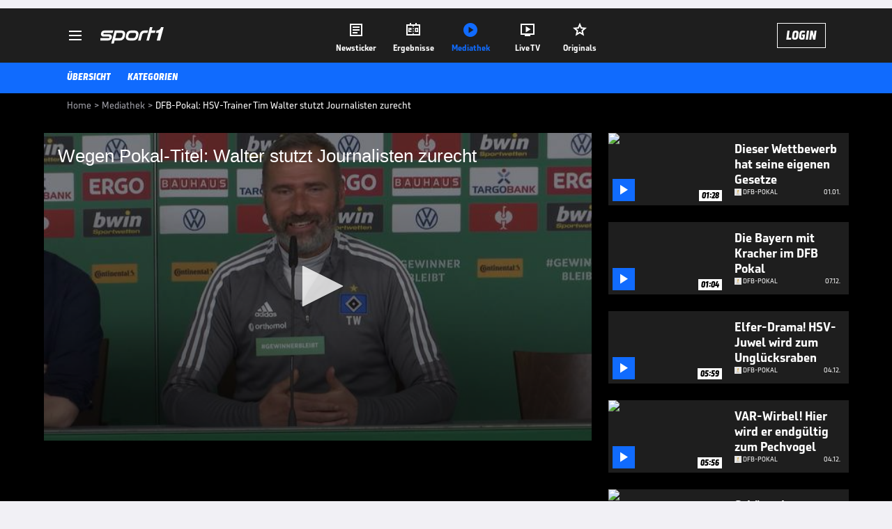

--- FILE ---
content_type: text/html; charset=utf-8
request_url: https://www.sport1.de/tv-video/video/wegen-pokal-titel-walter-stutzt-journalisten-zurecht__36C8F6D9-50BF-407B-BCDC-00488E3E6F3B
body_size: 102129
content:
<!DOCTYPE html><html lang="de"><head><meta charSet="utf-8" data-next-head=""/><meta name="viewport" content="width=device-width, initial-scale=1.0, maximum-scale=1.0, user-scalable=no" data-next-head=""/><title data-next-head="">DFB-Pokal: HSV-Trainer Tim Walter stutzt Journalisten zurecht</title><meta name="apple-itunes-app" content="app-id=300000385, app-argument=sport1://video/36C8F6D9-50BF-407B-BCDC-00488E3E6F3B" data-next-head=""/><meta property="al:ios:url" content="sport1://video/36C8F6D9-50BF-407B-BCDC-00488E3E6F3B" data-next-head=""/><meta property="al:android:url" content="sport1://video/36C8F6D9-50BF-407B-BCDC-00488E3E6F3B" data-next-head=""/><meta property="al:windows_universal:url" content="sport1://video/36C8F6D9-50BF-407B-BCDC-00488E3E6F3B" data-next-head=""/><link rel="preload" fetchPriority="high" href="https://reshape.sport1.de/c/t/2f8ba5b5-2d4f-40c3-8eb8-e5e2c91021fb/:widthx:height" as="image" data-next-head=""/><link rel="preload" as="script" href="https://consentv2.sport1.de/wrapperMessagingWithoutDetection.js"/><link rel="manifest" href="/manifest.json"/><link rel="preconnect" fetchPriority="high" href="https://reshape.sport1.de"/><link rel="dns-prefetch" fetchPriority="high" href="https://images.sport1.de"/><link rel="dns-prefetch" href="https://sentry.sport1dev.de"/><link rel="apple-touch-icon" href="https://www.sport1.de/favicon-192x192.png"/><link rel="preload" fetchPriority="high" href="https://content.jwplatform.com/libraries/nrRgdCot.js" as="script" type="text/javascript"/><link rel="canonical" href="https://www.sport1.de/tv-video/video/wegen-pokal-titel-walter-stutzt-journalisten-zurecht__36C8F6D9-50BF-407B-BCDC-00488E3E6F3B"/><link rel="alternate" hrefLang="x-default" href="https://www.sport1.de/tv-video/video/wegen-pokal-titel-walter-stutzt-journalisten-zurecht__36C8F6D9-50BF-407B-BCDC-00488E3E6F3B"/><link rel="alternate" hrefLang="de-DE" href="https://www.sport1.de/tv-video/video/wegen-pokal-titel-walter-stutzt-journalisten-zurecht__36C8F6D9-50BF-407B-BCDC-00488E3E6F3B"/><link rel="alternate" hrefLang="de-CH" href="https://www.sport1.de/tv-video/video/wegen-pokal-titel-walter-stutzt-journalisten-zurecht__36C8F6D9-50BF-407B-BCDC-00488E3E6F3B"/><link rel="alternate" hrefLang="de-AT" href="https://www.sport1.de/tv-video/video/wegen-pokal-titel-walter-stutzt-journalisten-zurecht__36C8F6D9-50BF-407B-BCDC-00488E3E6F3B"/><meta name="robots" content="index, follow, max-image-preview:large"/><meta name="copyright" content="SPORT1"/><meta name="publisher" content="SPORT1"/><meta name="cXenseParse:xkr-article_with_video" content="true"/><meta name="cXenseParse:xkr-video-duration" content="03:01"/><meta name="cXenseParse:xkr-tag_icon" content="https://reshape.sport1.de/c/s/competition/opta_231/200x200"/><meta name="cXenseParse:xkr-tag_category" content="DFB-Pokal"/><meta name="article:modified_time" content="2022-04-19T08:57:29.000Z"/><meta name="date" content="2022-04-19T08:57:29.000Z"/><meta property="og:title" content="DFB-Pokal: HSV-Trainer Tim Walter stutzt Journalisten zurecht"/><meta name="cXenseParse:xkr-teaser_title" content="Wegen Pokal-Titel: Walter stutzt Journalisten zurecht"/><meta name="description" content="Vor dem Pokal-Spiel zwischen dem HSV und dem SC Freiburg hat der Hamburger Trainer Tim Walter mehrere Journalisten aufs Korn genommen."/><meta property="og:description" content="Vor dem Pokal-Spiel zwischen dem HSV und dem SC Freiburg hat der Hamburger Trainer Tim Walter mehrere Journalisten aufs Korn genommen."/><meta property="og:image" content="https://reshape.sport1.de/c/t/2f8ba5b5-2d4f-40c3-8eb8-e5e2c91021fb/1200x630"/><meta property="og:type" content="video"/><meta property="og:url" content="https://www.sport1.de/tv-video/video/wegen-pokal-titel-walter-stutzt-journalisten-zurecht__36C8F6D9-50BF-407B-BCDC-00488E3E6F3B"/><meta property="og:site_name" content="SPORT1"/><meta property="og:video" content="https://vod-int.sport1.de/36C8F6D9-50BF-407B-BCDC-00488E3E6F3B/1-1080p.mp4"/><meta name="referrer" content="no-referrer-when-downgrade"/><link rel="preload" href="/_next/static/media/b3451159d25388a2.p.woff2" as="font" type="font/woff2" crossorigin="anonymous" data-next-font=""/><link rel="preload" href="/_next/static/css/9d7f6c4fc1d8f70f.css" as="style"/><link rel="preload" href="/_next/static/css/5daab6c56e75a56b.css" as="style"/><link rel="preload" href="/_next/static/css/81ad17c0532ee9e5.css" as="style"/><script type="application/ld+json" data-next-head="">{"@context":"https://schema.org","@type":"BreadcrumbList","itemListElement":[{"@type":"ListItem","position":1,"name":"Home","item":"https://www.sport1.de/"},{"@type":"ListItem","position":2,"name":"Mediathek","item":"https://www.sport1.de/tv-video"},{"@type":"ListItem","position":3,"name":"DFB-Pokal: HSV-Trainer Tim Walter stutzt Journalisten zurecht","item":"https://www.sport1.de/tv-video/video/wegen-pokal-titel-walter-stutzt-journalisten-zurecht__36C8F6D9-50BF-407B-BCDC-00488E3E6F3B"}]}</script><script>window.dataLayer = window.dataLayer || []; window.dataLayer.push({event: "cmp_disclosure_only"});</script><script data-description="sourcepoint stub code">"use strict";function _typeof(t){return(_typeof="function"==typeof Symbol&&"symbol"==typeof Symbol.iterator?function(t){return typeof t}:function(t){return t&&"function"==typeof Symbol&&t.constructor===Symbol&&t!==Symbol.prototype?"symbol":typeof t})(t)}!function(){var t=function(){var t,e,o=[],n=window,r=n;for(;r;){try{if(r.frames.__tcfapiLocator){t=r;break}}catch(t){}if(r===n.top)break;r=r.parent}t||(!function t(){var e=n.document,o=!!n.frames.__tcfapiLocator;if(!o)if(e.body){var r=e.createElement("iframe");r.style.cssText="display:none",r.name="__tcfapiLocator",e.body.appendChild(r)}else setTimeout(t,5);return!o}(),n.__tcfapi=function(){for(var t=arguments.length,n=new Array(t),r=0;r<t;r++)n[r]=arguments[r];if(!n.length)return o;"setGdprApplies"===n[0]?n.length>3&&2===parseInt(n[1],10)&&"boolean"==typeof n[3]&&(e=n[3],"function"==typeof n[2]&&n[2]("set",!0)):"ping"===n[0]?"function"==typeof n[2]&&n[2]({gdprApplies:e,cmpLoaded:!1,cmpStatus:"stub"}):o.push(n)},n.addEventListener("message",(function(t){var e="string"==typeof t.data,o={};if(e)try{o=JSON.parse(t.data)}catch(t){}else o=t.data;var n="object"===_typeof(o)&&null!==o?o.__tcfapiCall:null;n&&window.__tcfapi(n.command,n.version,(function(o,r){var a={__tcfapiReturn:{returnValue:o,success:r,callId:n.callId}};t&&t.source&&t.source.postMessage&&t.source.postMessage(e?JSON.stringify(a):a,"*")}),n.parameter)}),!1))};"undefined"!=typeof module?module.exports=t:t()}();</script><script data-description="sourcepoint configuration">window._sp_ = {"config":{"accountId":1311,"baseEndpoint":"https://consentv2.sport1.de","propertyHref":"https://tv.sport1.de","propertyId":8089,"managerId":184904,"isSPA":true,"gdpr":{"targetingParams":{"acps":"false"}}}}</script><script async="" id="SourcePointCMPScript">!/bingbot|chrome-lighthouse|cxensebot|facebookexternalhit|facebot|google \(\+https:\/\/developers\.google.com\/\+\/web\/snippet\/\)|googlebot|mediapartners-google|msnbot|twitterbot|yahoocachesystem|ysearch/i.test(navigator.userAgent) && (window.Cypress == undefined) && document.write('<scr' + 'ipt async importance="high" src="https://consentv2.sport1.de/wrapperMessagingWithoutDetection.js"></scr' + 'ipt>')</script><script>(function(w,d,s,l,i){
                function checkCP() {
                    try {
                        if (document.cookie) {
                        var c = document.cookie.split('; ').find(function (c) { return c.indexOf('_cpauthhint=') === 0; });
                        if (c) {
                            var val = c.substring('_cpauthhint='.length);
                            if (val && val.indexOf('1') !== -1) {
                            return true;
                            }
                        }
                        }
                    } catch (e) {}
                    return false;
                    };
                if(checkCP()) {return;}
                w[l]=w[l]||[];
                w[l].push({'gtm.start':new Date().getTime(),event:'gtm.js'});var f=d.getElementsByTagName(s)[0],j=d.createElement(s),dl=l!='dataLayer'?'&l='+l:'';j.async=true;j.src='https://www.googletagmanager.com/gtm.js?id='+i+dl;f.parentNode.insertBefore(j,f);})(window,document,'script','dataLayer','GTM-PRGQ8J6G');</script><script>window.dataLayer = window.dataLayer || [];window.dataLayer.push({site_domain: location.hostname,site_environment: /stag/.test(location.hostname) ? 'staging' : (/local|review/.test(location.hostname) ? 'review' : 'prod'),site_deviceCategory: innerWidth <= 767 ? 'mobile' : 'desktop',...{"event":"site.info","site_language":"de","site_platform":"video"}});(function () {function setAndGetReferrerValues () {let referringPageType;try {referringPageType = sessionStorage.getItem('page_referring_page_type');} catch (e) {}/*** Possible referrers are sport1.de tv.sport1.de and location.hostname,* since all we need is for our referrer to coincide with the current hostname* (helpful for localhost, review, etc., that is, where we do not use the PROD environment)*/const possibleDocumentReferrers = ['www.sport1.de','tv.sport1.de',location.hostname];const shouldAddReferringValues = possibleDocumentReferrers.some((referrer) => document.referrer.includes(referrer));let referringPageInfo = {};if(referringPageType && shouldAddReferringValues){referringPageInfo = {'page_referring_page_type': referringPageType};}try{sessionStorage.setItem('page_referring_page_type',"video");} catch (e) {}return referringPageInfo}if (location.search.includes('b2h=true')) {history.replaceState({ b2h: true }, '', '/');window.dataLayer.push({...{"event":"page.info","page_type":"video","page_content_id":"36C8F6D9-50BF-407B-BCDC-00488E3E6F3B","page_title":"DFB-Pokal: HSV-Trainer Tim Walter stutzt Journalisten zurecht","page_name":"/tv-video/video/dfb-pokal-hsv-trainer-tim-walter-stutzt-journalisten-zurecht__36C8F6D9-50BF-407B-BCDC-00488E3E6F3B","page_publishing_date":"2022-04-19","page_publishing_time":"08:57:29","page_updated_date":"2022-04-19","page_updated_time":"08:57:29","video_sports":"Fußball","page_sports_tags":"Fußball","video_competition":"DFB-Pokal","page_competition_tags":"DFB-Pokal","page_all_tags":"Fußball | DFB-Pokal","page_ivw_code":"vx_fussball_dfb-pokal","video_url":"https://vod-int.sport1.de/36C8F6D9-50BF-407B-BCDC-00488E3E6F3B/1-1080p.mp4","video_title":"DFB-Pokal: HSV-Trainer Tim Walter stutzt Journalisten zurecht","teaser_title":"Wegen Pokal-Titel: Walter stutzt Journalisten zurecht","video_id":"36C8F6D9-50BF-407B-BCDC-00488E3E6F3B","video_provider":"SPORT1","video_category":"fussball/dfb_pokal,news","video_keywords":"#Hamburger SV, #SC Freiburg, tim walter","video_type":"vod","video_duration":"03:01","video_publishing_date":"2022-04-19","video_publishing_time":"08:48:12","ad_unit2":"video","ad_unit3":"fussball","ad_unit4":"dfb-pokal","ad_section":"mediathek-video","ad_team":"hamburger-sv","page_adLevel1":"fussball","page_adLevel2":"dfb-pokal","page_adLevel3":"hamburger-sv","page_withvideo":"true","page_ads_active":"true"},...setAndGetReferrerValues(),page_referring_widget: "zur-startseite"});} else {const itemId = "PAGE_REFERRING_WIDGET_ID";const pageReferringWidget = localStorage.getItem(itemId);localStorage.setItem(itemId, "");window.dataLayer.push({...{"event":"page.info","page_type":"video","page_content_id":"36C8F6D9-50BF-407B-BCDC-00488E3E6F3B","page_title":"DFB-Pokal: HSV-Trainer Tim Walter stutzt Journalisten zurecht","page_name":"/tv-video/video/dfb-pokal-hsv-trainer-tim-walter-stutzt-journalisten-zurecht__36C8F6D9-50BF-407B-BCDC-00488E3E6F3B","page_publishing_date":"2022-04-19","page_publishing_time":"08:57:29","page_updated_date":"2022-04-19","page_updated_time":"08:57:29","video_sports":"Fußball","page_sports_tags":"Fußball","video_competition":"DFB-Pokal","page_competition_tags":"DFB-Pokal","page_all_tags":"Fußball | DFB-Pokal","page_ivw_code":"vx_fussball_dfb-pokal","video_url":"https://vod-int.sport1.de/36C8F6D9-50BF-407B-BCDC-00488E3E6F3B/1-1080p.mp4","video_title":"DFB-Pokal: HSV-Trainer Tim Walter stutzt Journalisten zurecht","teaser_title":"Wegen Pokal-Titel: Walter stutzt Journalisten zurecht","video_id":"36C8F6D9-50BF-407B-BCDC-00488E3E6F3B","video_provider":"SPORT1","video_category":"fussball/dfb_pokal,news","video_keywords":"#Hamburger SV, #SC Freiburg, tim walter","video_type":"vod","video_duration":"03:01","video_publishing_date":"2022-04-19","video_publishing_time":"08:48:12","ad_unit2":"video","ad_unit3":"fussball","ad_unit4":"dfb-pokal","ad_section":"mediathek-video","ad_team":"hamburger-sv","page_adLevel1":"fussball","page_adLevel2":"dfb-pokal","page_adLevel3":"hamburger-sv","page_withvideo":"true","page_ads_active":"true"},...setAndGetReferrerValues(),page_referring_widget: pageReferringWidget});}/*** TODO: Ströer, check for better adblock detection* window.dataLayer.push({ event: 'ads.info', ad_blocker: MAGIC!!! });*/}());</script><script>/* 23073801 */ !function(zd,Td){try{function gd(d,e){return zd[Wd("c2V0VGltZW91dA==")](d,e)}function wd(d){return parseInt(d.toString().split(".")[0],10)}zd.kpazd405Flags={};var d=2147483648,e=1103515245,a=12345,t=function(){function h(d,e){var a,t=[],n=typeof d;if(e&&"object"==n)for(a in d)try{t.push(h(d[a],e-1))}catch(d){}return t.length?t:"string"==n?d:d+"\0"}var d="unknown";try{d=h(navigator,void 0).toString()}catch(d){}return function(d){for(var e=0,a=0;a<d.length;a++)e+=d.charCodeAt(a);return e}(h(window.screen,1).toString()+d)+100*(new Date).getMilliseconds()}();function Xd(){return(t=(e*t+a)%d)/(d-1)}function Ed(){for(var d="",e=65;e<91;e++)d+=c(e);for(e=97;e<123;e++)d+=c(e);return d}function c(d){return(" !\"#$%&'()*+,-./0123456789:;<=>?@A"+("BCDEFGHIJKLMNOPQRSTUVWXYZ["+"\\\\"[0]+"]^_`a")+"bcdefghijklmnopqrstuvwxyz{|}~")[d-32]}function Wd(d){var e,a,t,n,h=Ed()+"0123456789+/=",s="",i=0;for(d=d.replace(/[^A-Za-z0-9\+\/\=]/g,"");i<d.length;)e=h.indexOf(d[i++]),a=h.indexOf(d[i++]),t=h.indexOf(d[i++]),n=h.indexOf(d[i++]),s+=c(e<<2|a>>4),64!=t&&(s+=c((15&a)<<4|t>>2)),64!=n&&(s+=c((3&t)<<6|n));return s}function Sd(){try{return navigator.userAgent||navigator.vendor||window.opera}catch(d){return"unknown"}}function yd(e,a,t,n){n=n||!1;try{e.addEventListener(a,t,n),zd.kpazdClne.push([e,a,t,n])}catch(d){e.attachEvent&&(e.attachEvent("on"+a,t),zd.kpazdClne.push([e,a,t,n]))}}function o(d,e,a){var t,n;d&&e&&a&&((t=zd.kpazddecc4&&zd.kpazddecc4.a&&zd.kpazddecc4.a[d])&&(n=t&&(t.querySelector("iframe")||t.querySelector("img"))||null,yd(zd,"scroll",function(d){a(t,n,Cd(e))||(t.removeAttribute("style"),n&&n.removeAttribute("style"))},!1),a(t,n,Cd(e))))}function n(d){if(!d)return"";for(var e=Wd("ISIjJCUmJygpKissLS4vOjs8PT4/QFtcXV5ge3x9"),a="",t=0;t<d.length;t++)a+=-1<e.indexOf(d[t])?Wd("XA==")+d[t]:d[t];return a}var h=0,s=[];function Hd(d){s[d]=!1}function Md(d,e){var a,t=h++,n=(zd.kpazdClni&&zd.kpazdClni.push(t),s[t]=!0,function(){d.call(null),s[t]&&gd(n,a)});return gd(n,a=e),t}function u(d){var e,a,d=d.dark?(a="",(e=d).pm?a=e.ab?e.nlf?Zd("kwwsv=22uhvkdsh1vsruw41gh2f2}29756i:<90:g4e07ie<05ge:0"+zd.kpazd5adRnd+"24533{9:9",-3):Zd("kwwsv=22uhvkdsh1vsruw41gh2f2l2iefi:i:<0hifh086630f<h90"+zd.kpazd5adRnd+"24533{9:9",-3):e.nlf?Zd("kwwsv=22uhvkdsh1vsruw41gh2f2x263hege690i<:h0:hg409:if0"+zd.kpazd5adRnd+"26:9{5<<",-3):Zd("kwwsv=22uhvkdsh1vsruw41gh2f2n2gh:;;6560g7f409i5e04ih50"+zd.kpazd5adRnd+"2534{47<",-3):e.ab?a=e.mobile?e.aab?e.nlf?Zd("kwwsv=22uhvkdsh1vsruw41gh2f2x27efgeeh;07f6i06:e80eh3<0"+zd.kpazd5adRnd+"24<<{484",-3):Zd("kwwsv=22uhvkdsh1vsruw41gh2f2q2h48eggg<045950<7:f099h:0"+zd.kpazd5adRnd+"2:84{8<<",-3):e.nlf?Zd("kwwsv=22uhvkdsh1vsruw41gh2f2e2ig97ehh80<6570eg:i087f:0"+zd.kpazd5adRnd+"24533{9:9",-3):Zd("kwwsv=22uhvkdsh1vsruw41gh2f2h268g36:e40e;;90:5540:5690"+zd.kpazd5adRnd+"2:7<{934",-3):e.crt?e.aab?Zd("kwwsv=22uhvkdsh1vsruw41gh2f2|2878:3<;70;4;g0<9i30<hei0"+zd.kpazd5adRnd+"2534{47<",-3):Zd("kwwsv=22uhvkdsh1vsruw41gh2f2v24hi9i<;f063640658i0f33h0"+zd.kpazd5adRnd+"2<;4{76<",-3):e.aab?e.nlf?Zd("kwwsv=22uhvkdsh1vsruw41gh2f2n2778<9;h8067<9048hf054;60"+zd.kpazd5adRnd+"2:84{8<<",-3):Zd("kwwsv=22uhvkdsh1vsruw41gh2f2{2e;5e8e:40hg3f048f706;6f0"+zd.kpazd5adRnd+"2<:<{774",-3):e.nlf?Zd("kwwsv=22uhvkdsh1vsruw41gh2f2t2<e78e55<0975g0h:fg0i;580"+zd.kpazd5adRnd+"2<:<{774",-3):Zd("kwwsv=22uhvkdsh1vsruw41gh2f2m27fh8;76g0:i730f<:i0ig;f0"+zd.kpazd5adRnd+"26:7{634",-3):e.nlf?a=Zd("kwwsv=22uhvkdsh1vsruw41gh2f2v2459:g<:60:84g0if45076960"+zd.kpazd5adRnd+"24533{9:9",-3):e.ncna&&(a=Zd("kwwsv=22uhvkdsh1vsruw41gh2f2v264h4f64:0f:g60i<6504<590"+zd.kpazd5adRnd+"2:84{8<<",-3)),a):(e="",(a=d).pm?e=a.ab?a.nlf?Zd("kwwsv=22uhvkdsh1vsruw41gh2f2|2e<5<7ihh0efh:0h493084830"+zd.kpazd5adRnd+"2:7<{934",-3):Zd("kwwsv=22uhvkdsh1vsruw41gh2f2o2:ef85gff0g;g;055h30h36i0"+zd.kpazd5adRnd+"2<;4{76<",-3):a.nlf?Zd("kwwsv=22uhvkdsh1vsruw41gh2f2s245efh;9304h7<06gh70:3<50"+zd.kpazd5adRnd+"2:7<{934",-3):Zd("kwwsv=22uhvkdsh1vsruw41gh2f2x2:9443956045f;0949:054:i0"+zd.kpazd5adRnd+"26:7{634",-3):a.ab?e=a.mobile?a.aab?a.nlf?Zd("kwwsv=22uhvkdsh1vsruw41gh2f2}2fe<ih3e507:7<0e38g05f:g0"+zd.kpazd5adRnd+"24<<{484",-3):Zd("kwwsv=22uhvkdsh1vsruw41gh2f2i2<ef646930iii50g9f<04:3e0"+zd.kpazd5adRnd+"26:9{5<<",-3):a.nlf?Zd("kwwsv=22uhvkdsh1vsruw41gh2f2u2;7h67ge50e3;6059h70535h0"+zd.kpazd5adRnd+"24<<{484",-3):Zd("kwwsv=22uhvkdsh1vsruw41gh2f2p26f58<8<7044f306h:e07:h<0"+zd.kpazd5adRnd+"24533{9:9",-3):a.crt?a.aab?Zd("kwwsv=22uhvkdsh1vsruw41gh2f2h2<g;95::i047h<0468i05::i0"+zd.kpazd5adRnd+"2534{47<",-3):Zd("kwwsv=22uhvkdsh1vsruw41gh2f2t246h363670g73g043i:0f9h40"+zd.kpazd5adRnd+"2:84{8<<",-3):a.aab?a.nlf?Zd("kwwsv=22uhvkdsh1vsruw41gh2f2r2f766gf9:07;h50<:<70;9e30"+zd.kpazd5adRnd+"2:84{8<<",-3):Zd("kwwsv=22uhvkdsh1vsruw41gh2f2s2f37ifg<;098680:<g<06h;40"+zd.kpazd5adRnd+"2<:<{774",-3):a.nlf?Zd("kwwsv=22uhvkdsh1vsruw41gh2f2m283gfgi9e0g4<<0:3f50:;fh0"+zd.kpazd5adRnd+"26:7{634",-3):Zd("kwwsv=22uhvkdsh1vsruw41gh2f2n2<<f5f<f;0f4630gg3<065640"+zd.kpazd5adRnd+"26:9{5<<",-3):a.nlf?e=Zd("kwwsv=22uhvkdsh1vsruw41gh2f2k29:;6hf8i0fh43079ei0::h80"+zd.kpazd5adRnd+"2<;4{76<",-3):a.ncna&&(e=Zd("kwwsv=22uhvkdsh1vsruw41gh2f2p2f5;4i;450h<980:4:40f8fg0"+zd.kpazd5adRnd+"2:84{8<<",-3)),e);return d}function f(){return zd.location.hostname}function Zd(d,e){for(var a="",t=0;t<d.length;t++)a+=c(d.charCodeAt(t)+e);return a}function bd(d,e){var a=te(d);if(!a)return a;if(""!=e)for(var t=0;t<e.length;t++){var n=e[t];"^"==n&&(a=a.parentNode),"<"==n&&(a=a.previousElementSibling),">"==n&&(a=a.nextElementSibling),"y"==n&&(a=a.firstChild)}return a}function i(d,e){var a=0,t=0,e=function(d){for(var e=0,a=0;d;)e+=d.offsetLeft+d.clientLeft,a+=d.offsetTop+d.clientTop,d=d.offsetParent;return{x:e,y:a}}(e);return(d.pageX||d.pageY)&&(a=d.pageX,t=d.pageY),(d.clientX||d.clientY)&&(a=d.clientX+document.body.scrollLeft+document.documentElement.scrollLeft,t=d.clientY+document.body.scrollTop+document.documentElement.scrollTop),{x:a-=e.x,y:t-=e.y}}function Gd(d,e){return e[Wd("Z2V0Qm91bmRpbmdDbGllbnRSZWN0")]?(a=d,t=Cd(t=e),{x:a.clientX-t.left,y:a.clientY-t.top}):i(d,e);var a,t}function Dd(d,e){d.addEventListener?yd(d,"click",e,!0):d.attachEvent&&d.attachEvent("onclick",function(){return e.call(d,window.event)})}function Od(d,e,a){function t(){return!!e()&&(a(),!0)}var n;t()||(n=Md(function(){t()&&Hd(n)},250),t())}function p(){zd.kpazd405Flags.trub||(zd.kpazd405Flags.trub=!0,Fd(Zd("kwwsv=22uhvkdsh1vsruw41gh2f2s2665494870<f;30<fii094fe0"+zd.kpazd5adRnd+"2<;4{76<",-3),null,null),"function"==typeof VYWQTTrUbDet&&VYWQTTrUbDet())}function r(){var u=0,V=Md(function(){if("function"==typeof __tcfapi&&(__tcfapi("addEventListener",2,function(d,e){!e||d.eventStatus&&"tcloaded"!==d.eventStatus&&"useractioncomplete"!==d.eventStatus||(zd.kpazd405Flags.tcf=d)}),1)){if(Hd(V),zd.kpazdb4bsdl&&!zd.kpazd76eInjct){zd.kpazd76eInjct=!0,zd.kpazd761Pc={},zd.kpazdb7dOc=[],zd.kpazd14eAm={},zd.kpazd431Av={},zd.kpazd4b0Aw={},zd.kpazd2e3Rqr={},zd.kpazd389Rqq=[],zd.kpazd431Avt={},zd.kpazda44Ev={};if(zd.kpazd405Flags.kpazdnpm=!1,zd.kpazd405Flags.npm=!1,he(ne("[class*=s1-ad-banner]"),function(d,e){e.className+=" bobj"+d}),he(ne("[class*=s1-ad-topmobile]:not(.s1-ad-topmobile1):not(.s1-ad-topmobile), #betsense"),function(d,e){e.className+=" mrobj"+d}),zd.kpazd405Flags.tcf&&zd.kpazd405Flags.tcf.purpose.consents[10]&&zd.kpazd405Flags.tcf.vendor.consents[539]&&(!zd.kpazd405Flags.tcf.publisher.restrictions[10]||1!==zd.kpazd405Flags.tcf.publisher.restrictions[10][539])){if(kpazd405Flags.pt5cals){var d=kpazd405Flags.ba2bait,r=kpazd405Flags.mbc30el||10,p=kpazd405Flags.ig234BP||{},l=function(){var h=xd("style"),s=!(h.type="text/css"),i=xd("style"),c=!(i.type="text/css");return function(d,e){if(e)if("b"!==d||s)"r"===d&&(c?(n=(t=i).sheet).insertRule(e,0):(c=!0,Yd(i,e),Ud(Td.body,i)));else{if(s=!0,p)for(var a=0;a<p.length;a++)e=e.replace(new RegExp("([;{])"+p[a]+": [^;]+;","g"),"$1");var t="[^:;{",n="!important;";e=e.replace(new RegExp(t+"}]+: [^;]+\\s"+n,"g"),""),Yd(h,e),Td.head.insertBefore(h,Td.head.firstChild)}}}();if(d){if(d.length>r){for(var e=0,o=[0],a=[d[0]],t=1;t<r;t++){for(;-1<o.indexOf(e);)e=wd(Xd()*d.length);o.push(e),a[t]=d[e]}d=a,kpazd405Flags.ba2bait=a}for(var f={},n=0;n<d.length;n++){var h,s,i="string"==typeof d[n]?te(d[n]):d[n];i&&i instanceof Node&&((h={element:i,coce4so:{},rc7efcls:pe(7),co7d6tx:""}).co7d6tx+="."+h.rc7efcls+"{",p&&-1!==p.indexOf("position")||(s=F(i,"position"),h.coce4so.position=s,h.co7d6tx+="position:"+s+";"),p&&-1!==p.indexOf("left")||(s=F(i,"left"),h.coce4so.left=s,h.co7d6tx+="left:"+s+";"),p&&-1!==p.indexOf("top")||(s=F(i,"top"),h.coce4so.top=s,h.co7d6tx+="top:"+s+";"),p&&-1!==p.indexOf("right")||(s=F(i,"right"),h.coce4so.right=s,h.co7d6tx+="right:"+s+";"),p&&-1!==p.indexOf("bottom")||(s=F(i,"bottom"),h.coce4so.bottom=s,h.co7d6tx+="bottom:"+s+";"),p&&-1!==p.indexOf("cursor")||(s=F(i,"cursor"),h.coce4so.cursor=s,h.co7d6tx+="cursor:"+s+";"),p&&-1!==p.indexOf("z-index")||(s=F(i,"z-index"),h.coce4so["z-index"]=s,h.co7d6tx+="z-index:"+s+";"),p&&-1!==p.indexOf("width")||(s=F(i,"width"),h.coce4so.width=s,h.co7d6tx+="width:"+s+";"),p&&-1!==p.indexOf("height")||(s=F(i,"height"),h.coce4so.height=s,h.co7d6tx+="height:"+s+";"),p&&-1!==p.indexOf("max-width")||(s=F(i,"max-width"),h.coce4so["max-width"]=s,h.co7d6tx+="max-width:"+s+";"),p&&-1!==p.indexOf("margin")||(s=F(i,"margin"),h.coce4so.margin=s,h.co7d6tx+="margin:"+s+";"),p&&-1!==p.indexOf("content")||(s=F(i,"content"),h.coce4so.content=s,h.co7d6tx+="content:"+s+";"),p&&-1!==p.indexOf("background")||(s=F(i,"background"),h.coce4so.background=s,h.co7d6tx+="background:"+s+";"),p&&-1!==p.indexOf("color")||(s=F(i,"color"),h.coce4so.color=s,h.co7d6tx+="color:"+s+";"),p&&-1!==p.indexOf("font-size")||(s=F(i,"font-size"),h.coce4so["font-size"]=s,h.co7d6tx+="font-size:"+s+";"),p&&-1!==p.indexOf("font-weight")||(s=F(i,"font-weight"),h.coce4so["font-weight"]=s,h.co7d6tx+="font-weight:"+s+";"),p&&-1!==p.indexOf("font-family")||(s=F(i,"font-family"),h.coce4so["font-family"]=s,h.co7d6tx+="font-family:"+s+";"),p&&-1!==p.indexOf("text-align")||(s=F(i,"text-align"),h.coce4so["text-align"]=s,h.co7d6tx+="text-align:"+s+";"),p&&-1!==p.indexOf("padding")||(s=F(i,"padding"),h.coce4so.padding=s,h.co7d6tx+="padding:"+s+";"),p&&-1!==p.indexOf("box-sizing")||(s=F(i,"box-sizing"),h.coce4so["box-sizing"]=s,h.co7d6tx+="box-sizing:"+s+";"),p&&-1!==p.indexOf("pointer-events")||(s=F(i,"pointer-events"),h.coce4so["pointer-events"]=s,h.co7d6tx+="pointer-events:"+s+";"),p&&-1!==p.indexOf("line-height")||(s=F(i,"line-height"),h.coce4so["line-height"]=s,h.co7d6tx+="line-height:"+s+";"),p&&-1!==p.indexOf("display")||(s=F(i,"display"),h.coce4so.display=s,h.co7d6tx+="display:"+s+";"),p&&-1!==p.indexOf("transition")||(s=F(i,"transition"),h.coce4so.transition=s,h.co7d6tx+="transition:"+s+";"),p&&-1!==p.indexOf("border-top")||(s=F(i,"border-top"),h.coce4so["border-top"]=s,h.co7d6tx+="border-top:"+s+";"),p&&-1!==p.indexOf("box-shadow")||(s=F(i,"box-shadow"),h.coce4so["box-shadow"]=s,h.co7d6tx+="box-shadow:"+s+";"),p&&-1!==p.indexOf("margin-left")||(s=F(i,"margin-left"),h.coce4so["margin-left"]=s,h.co7d6tx+="margin-left:"+s+";"),p&&-1!==p.indexOf("background-color")||(s=F(i,"background-color"),h.coce4so["background-color"]=s,h.co7d6tx+="background-color:"+s+";"),p&&-1!==p.indexOf("opacity")||(s=F(i,"opacity"),h.coce4so.opacity=s,h.co7d6tx+="opacity:"+s+";"),p&&-1!==p.indexOf("visibility")||(s=F(i,"visibility"),h.coce4so.visibility=s,h.co7d6tx+="visibility:"+s+";"),p&&-1!==p.indexOf("background-size")||(s=F(i,"background-size"),h.coce4so["background-size"]=s,h.co7d6tx+="background-size:"+s+";"),p&&-1!==p.indexOf("background-position")||(s=F(i,"background-position"),h.coce4so["background-position"]=s,h.co7d6tx+="background-position:"+s+";"),p&&-1!==p.indexOf("background-repeat")||(s=F(i,"background-repeat"),h.coce4so["background-repeat"]=s,h.co7d6tx+="background-repeat:"+s+";"),p&&-1!==p.indexOf("border")||(s=F(i,"border"),h.coce4so.border=s,h.co7d6tx+="border:"+s+";"),p&&-1!==p.indexOf("border-radius")||(s=F(i,"border-radius"),h.coce4so["border-radius"]=s,h.co7d6tx+="border-radius:"+s+";"),p&&-1!==p.indexOf("url(data")||(s=F(i,"url(data"),h.coce4so["url(data"]=s,h.co7d6tx+="url(data:"+s+";"),p&&-1!==p.indexOf("text-decoration")||(s=F(i,"text-decoration"),h.coce4so["text-decoration"]=s,h.co7d6tx+="text-decoration:"+s+";"),p&&-1!==p.indexOf("margin-right")||(s=F(i,"margin-right"),h.coce4so["margin-right"]=s,h.co7d6tx+="margin-right:"+s+";"),p&&-1!==p.indexOf("rotate")||(s=F(i,"rotate"),h.coce4so.rotate=s,h.co7d6tx+="rotate:"+s+";"),p&&-1!==p.indexOf("margin-bottom")||(s=F(i,"margin-bottom"),h.coce4so["margin-bottom"]=s,h.co7d6tx+="margin-bottom:"+s+";"),p&&-1!==p.indexOf("flex-direction")||(s=F(i,"flex-direction"),h.coce4so["flex-direction"]=s,h.co7d6tx+="flex-direction:"+s+";"),p&&-1!==p.indexOf("flex")||(s=F(i,"flex"),h.coce4so.flex=s,h.co7d6tx+="flex:"+s+";"),p&&-1!==p.indexOf("border-width")||(s=F(i,"border-width"),h.coce4so["border-width"]=s,h.co7d6tx+="border-width:"+s+";"),p&&-1!==p.indexOf("border-style")||(s=F(i,"border-style"),h.coce4so["border-style"]=s,h.co7d6tx+="border-style:"+s+";"),p&&-1!==p.indexOf("filter")||(s=F(i,"filter"),h.coce4so.filter=s,h.co7d6tx+="filter:"+s+";"),p&&-1!==p.indexOf("direction")||(s=F(i,"direction"),h.coce4so.direction=s,h.co7d6tx+="direction:"+s+";"),h.co7d6tx+="} ",f[d[n]]=h,l("b",""+Wd(Zd(Wd("[base64]"),-3))),l("r",h.co7d6tx),i.className+=" "+h.rc7efcls,i.className+=" fbnxbmmq",i.className+=" bofjtjq",i.className+=" bleytoy",i.className+=" nrqmxtdm",i.className+=" xpseqpx",i.className+=" btfkvb",i.className+=" lpjppziqcs",i.className+=" zwguggsxo")}}}var c=xd("style");c.type="text/css",Yd(c,""+Wd(Zd(Wd("[base64]"),-3))),Ud(B,c),zd.kpazdCln.push(c),setTimeout(v.bind(null,[]),0)}else{var k=!1;__tcfapi("addEventListener",2,function(d,e){k||!e||d.eventStatus&&"tcloaded"!==d.eventStatus&&"useractioncomplete"!==d.eventStatus||(zd.kpazd405Flags.tcf=d,!zd.kpazd405Flags.tcf.purpose.consents[10]||!zd.kpazd405Flags.tcf.vendor.consents[539]||zd.kpazd405Flags.tcf.publisher.restrictions[10]&&1===zd.kpazd405Flags.tcf.publisher.restrictions[10][539]||(k=!0,x()))}),G=!1}}}else 40<++u&&Hd(V)},500)}function v(d){var t,n,e=[];function r(d){var a=xd("div"),d=(n[""+Wd(Zd(Wd("VzZZM1xxTWtkWjd3V1o8bGRae29PWVFRVFlNWFVuWUlVRjRMXVpJbmVKb3hdVEBA"),-3))]=a,n[""+Wd(Zd(Wd("UFdYNVFHREA="),-3))]=a,ee(t[""+Wd(Zd(Wd("VzZZM1xxTWtkWjd3V1o8bGRae29PWVFRVFlNWFVuWUlVRjRMXVpJbmVKb3hdVEBA"),-3))]=a,"QaDCIcg"),Ud(d,a),zd.kpazddecc4.w[15640]=a,xd("div"));Yd(d,""+Wd(Zd(Wd("[base64]"),-3))),he(d.childNodes,function(d,e){Id(a,e),zd.kpazdCln.push(e)});Ad([{function:function(d,e){var a=te("#sftblg");a&&zd.kpazd405Flags&&"boolean"==typeof zd.kpazd405Flags.isDarkMode&&a&&zd.kpazd405Flags.isDarkMode&&a.classList.add("drlogo")}}],a,15640),zd.kpazdCln.push(a)}function l(d){var e=xd("div");n[""+Wd(Zd(Wd("VzZZM1xxTWtkWjd3V1o8bGRae29PWVFRVFlNWFVuWUlVRjRbZnBJemZKWXw="),-3))]=e,n[""+Wd(Zd(Wd("UFdYNVFHSEA="),-3))]=e,ee(t[""+Wd(Zd(Wd("VzZZM1xxTWtkWjd3V1o8bGRae29PWVFRVFlNWFVuWUlVRjRbZnBJemZKWXw="),-3))]=e,"xheUWkc"),Id(d,e),zd.kpazddecc4.w[15641]=e,zd.kpazdCln.push(e)}function o(d){var e=xd("div");n[""+Wd(Zd(Wd("VzZZM1xxTWtkWjd3WDM0RVhvVUpVWFlIT1lnfFxbRXpdW0xA"),-3))]=e,n[""+Wd(Zd(Wd("UFdYfFBHXEA="),-3))]=e,ee(t[""+Wd(Zd(Wd("VzZZM1xxTWtkWjd3WDM0RVhvVUpVWFlIT1lnfFxbRXpdW0xA"),-3))]=e,"CLirUHUh"),de(e,"FQjJjXNxrN "),Id(d,e),zd.kpazddecc4.w[15206]=e,zd.kpazdCln.push(e)}function f(d){var e=xd("div");n[""+Wd(Zd(Wd("WTVJdmVLRWtmSll8T1lnfFxbRXpdW0xA"),-3))]=e,n[""+Wd(Zd(Wd("UFdUN1BXZkA="),-3))]=e,ee(t[""+Wd(Zd(Wd("WTVJdmVLRWtmSll8T1lnfFxbRXpdW0xA"),-3))]=e,"gcJgIVa"),de(e,"pvwiKTsWzR "),Id(d,e);Ad([{function:function(d,e){var a=d.parentElement;a&&-1<a.className.indexOf("s1-ad-container")&&(ie(a,"beforeBegin",d),a=d.parentElement),a&&a.parentElement&&Ld(a.parentElement,"margin-bottom","0","")}}],zd.kpazddecc4.w[14817]=e,14817),zd.kpazdCln.push(e)}function k(d){var a=xd("div"),d=(n[""+Wd(Zd(Wd("VzZZM1xxTWtkWjd3V1o8bGRae29PWVFRVFlNWFVuWUlVRjRXZUo8M2Z6QEA="),-3))]=a,n[""+Wd(Zd(Wd("UFdYNVFHTEA="),-3))]=a,de(t[""+Wd(Zd(Wd("VzZZM1xxTWtkWjd3V1o8bGRae29PWVFRVFlNWFVuWUlVRjRXZUo8M2Z6QEA="),-3))]=a,"NkagMb "),Ud(d,a),zd.kpazddecc4.w[15642]=a,xd("div"));Yd(d,""+Wd(Zd(Wd("[base64]"),-3))),he(d.childNodes,function(d,e){Id(a,e),zd.kpazdCln.push(e)}),zd.kpazdCln.push(a)}function u(d){var a=xd("div"),d=(n[""+Wd(Zd(Wd("VzZZM1xxTWtkWjd3WDM0RVhvVUpVWFlIT1hrb1xaVXZkWjhv"),-3))]=a,n[""+Wd(Zd(Wd("UFdYfFBHZkA="),-3))]=a,ee(t[""+Wd(Zd(Wd("VzZZM1xxTWtkWjd3WDM0RVhvVUpVWFlIT1hrb1xaVXZkWjhv"),-3))]=a,"OGQVLyJB"),de(a,"mXrQIKGqP "),d.firstChild?Id(d.firstChild,a):Ud(d,a),zd.kpazddecc4.w[15207]=a,xd("div"));Yd(d,""+Wd(Zd(Wd("[base64]"),-3))),he(d.childNodes,function(d,e){Id(a,e),zd.kpazdCln.push(e)});Ad([{function:function(d,e){var a=Md(function(){var d=te("[data-nsf='d']"),e=te(".sf_hl");d&&e&&(Hd(a),Ud(e,d),Ld(d,"display","block","important"))},250),t=te("#sftblg");t&&(-1<location.pathname.indexOf("/tv-video/video")&&Ld(t,"font-size","40px"),zd.kpazd405Flags&&"boolean"==typeof zd.kpazd405Flags.isDarkMode&&t&&zd.kpazd405Flags.isDarkMode&&t.classList.add("drlogo"))}}],a,15207),zd.kpazdCln.push(a)}function V(d){var e=xd("div");n[""+Wd(Zd(Wd("VzZZM1xxTWtkWjd3WDM0RVhvVUpVWFlIT1lRdmU2VX0="),-3))]=e,n[""+Wd(Zd(Wd("UFdYfFBHakA="),-3))]=e,de(t[""+Wd(Zd(Wd("VzZZM1xxTWtkWjd3WDM0RVhvVUpVWFlIT1lRdmU2VX0="),-3))]=e,"lByFAnEm "),Ud(d,e);Ad([{function:function(d,e){function a(){return te(".outbrain-widget-wrapper [data-widget-id='AR_1'], .outbrain-widget-wrapper [data-widget-id='AR_2'], .outbrain-widget-wrapper [data-widget-id='AR_3'], .outbrain-widget-wrapper [data-widget-id='AR_4']")}zd.kpazd405Flags.htobsp=function(){var d;te("#htobsp")||(ee(d=xd("style"),"htobsp"),Yd(d,".ob-cards > *.OUTBRAIN:not([data-widget-id='FMS_CO_1']) { display: none !important; }"),Ud(Td.head,d))};var t,n=a(),h=te(".OB-REACT-WRAPPER"),s="AR_1"===n.dataset.widgetId?[1,2,1,2,1,1]:[1,1,1,1,3],i="AR_1"===n.dataset.widgetId?"sfs":"sfl";he(s,function(d,e){for(var a,t=0;t<e;t++){var n=i+(d+1)+"_"+(t+1);te("."+n)||(n=n,a=void 0,(a=xd("div")).className=n,Ud(h,a))}}),zd.kpazddecctc.pm?te(".sf_hl")||n.insertAdjacentHTML("afterBegin",'<div class="sf_hl"></div>'):t=Md(function(){var d=a();d||Hd(t),he(d.querySelectorAll(".ob-cards > *.OUTBRAIN[data-widget-id='FMS_CO_1']"),function(d,e){for(var a=0;a<s[d];a++){var t=te("."+i+(d+1)+"_"+(a+1)+":not(.loc)");t&&(ie(e,"beforeBegin",t),t.classList.add("loc"))}})},250)}}],zd.kpazddecc4.w[15208]=e,15208),zd.kpazdCln.push(e)}function v(d){var e=xd("div");n[""+Wd(Zd(Wd("VzZZM1xxTWtkWjd3WDM0RVhvVUpVWFlIT1lRdmU2VX1PWDw0Zm9nc11KZ29nREBA"),-3))]=e,n[""+Wd(Zd(Wd("UFdYfFFHVEA="),-3))]=e,ee(t[""+Wd(Zd(Wd("VzZZM1xxTWtkWjd3WDM0RVhvVUpVWFlIT1lRdmU2VX1PWDw0Zm9nc11KZ29nREBA"),-3))]=e,"MYExaoe"),de(e,"AxfMNilHNz "),Ud(d,e);Ad([{function:function(d,e){var h=te('.outbrain-widget-wrapper[data-testid$="AR_1"], .outbrain-widget-wrapper[data-testid$="AR_3"], .outbrain-widget-wrapper[data-testid$="AR_2"], .outbrain-widget-wrapper[data-testid$="AR_4"]');function s(d){var e=xd("div");return e.className=d,e}zd.kpazd405Flags.htobsp=function(){var d=h.querySelector(".OB-REACT-WRAPPER"),d=(d&&Ld(d,"display","none","important"),te(".sf_hl"));d&&Ld(d,"display","block","")};var a=-1<h.dataset.testid.indexOf("AR_1")?[1,2,1,2,1,1]:[1,1,1,1,3],i=-1<h.dataset.testid.indexOf("AR_1")?"sfs":"sfl",c=0;he(a,function(d,e){for(var a=0;a<e;a++){var t=i+(d+1)+"_"+(a+1);te("."+t)||(t=s(t),Ud(h,t))}var n="reco_"+i+"_"+(c+1);te("."+n)||(n=s(n),Ud(h,n)),c++}),te(".sf_hl")||h.insertAdjacentHTML("afterBegin",'<div class="sf_hl" style="display: none;"></div>')}}],zd.kpazddecc4.w[15244]=e,15244),zd.kpazdCln.push(e)}t=d,n=e,Od(0,function(){var d=!0,e=bd(""+Wd(Zd(Wd("TDZRcFs1a3ZbNTR5XGpAQA=="),-3)),"");return d=(d=d&&e)&&d.getBoundingClientRect().top-zd.innerHeight<=1400},function(){var d,e;d=r,!zd.kpazdb7bMobile||(e=bd(""+Wd(Zd(Wd("TDZRcFs1a3ZbNTR5XGpAQA=="),-3)),""))&&d(e)}),Od(0,function(){return bd(""+Wd(Zd(Wd("T3A8NGdKTXxcWm94T1tnc11KZ29nRjQ2ZnBJemZKWXw="),-3)),"")},function(){var d,e;d=l,"/"===location.pathname||!zd.kpazdb7bMobile||te("[class*=layout][class*=main-content]")||(e=bd(""+Wd(Zd(Wd("T3A8NGdKTXxcWm94T1tnc11KZ29nRjQ2ZnBJemZKWXw="),-3)),""))&&d(e)}),Od(0,function(){return bd(""+Wd(Zd(Wd("[base64]"),-3)),"")},function(){var d,e;d=o,zd.kpazdb7bMobile||te("[class*=layout][class*=main-content]")||(e=bd(""+Wd(Zd(Wd("[base64]"),-3)),""))&&d(e)}),Od(0,function(){return bd(""+Wd(Zd(Wd("T3BNeVxwcnpPRkVlXDV7a2Y2UHRTWntraFo8NGdGNGdaNVF2XFtRfU5tM3dccDxuaFkzalNsRW5kW1xA"),-3)),"")},function(){var d,e;d=f,-1===location.pathname.indexOf("tv-video")&&1120<=(zd.innerWidth||Td.documentElement.clientWidth||Td.body.clientWidth)&&((e=bd(""+Wd(Zd(Wd("T3BNeVxwcnpPRkVlXDV7a2Y2UHRTWntraFo8NGdGNGdaNVF2XFtRfU5tM3dccDxuaFkzalNsRW5kW1xA"),-3)),""))&&d(e))}),Od(0,function(){return n[""+Wd(Zd(Wd("UFdYNVFHSEA="),-3))]},function(){var d,e;d=k,!zd.kpazdb7bMobile||(e=n[""+Wd(Zd(Wd("UFdYNVFHSEA="),-3))])&&d(e)}),Od(0,function(){return n[""+Wd(Zd(Wd("UFdYfFBHXEA="),-3))]},function(){var d,e;d=u,zd.kpazdb7bMobile||(e=n[""+Wd(Zd(Wd("UFdYfFBHXEA="),-3))])&&d(e)}),Od(0,function(){var d=!0,d=n[""+Wd(Zd(Wd("UFdYfFBHXEA="),-3))],e=bd(""+Wd(Zd(Wd("[base64]"),-3)),""),e=(d=d&&e,bd(""+Wd(Zd(Wd("T248Rk9ZTUlUWFFYT1lnVlRZRVRVWUxA"),-3)),""));return d=d&&e},function(){var d,e;d=V,!(-1<location.search.indexOf("theirwidget")||-1<location.hash.indexOf("theirwidget"))||(e=n[""+Wd(Zd(Wd("UFdYfFBHXEA="),-3))])&&d(e)}),Od(0,function(){var d=!0,d=n[""+Wd(Zd(Wd("UFdYfFBHXEA="),-3))],e=bd(""+Wd(Zd(Wd("T248Rk9ZTUlUWFFYT1lnVlRZRVRVWUxA"),-3)),""),e=(d=d&&e,bd(""+Wd(Zd(Wd("[base64]"),-3)),""));return d=d&&e},function(){var d,e;d=v,-1!==location.search.indexOf("theirwidget")||-1!==location.hash.indexOf("theirwidget")||(e=n[""+Wd(Zd(Wd("UFdYfFBHXEA="),-3))])&&d(e)});var c=d,d=e,e=(-1<location.search.indexOf("test=true")||location.hash.indexOf("test=true"),zd.kpazd215Ptl=17,zd.kpazd174Pl=0,!1),a=function(n,h,s,i){zd.kpazddecc4.ep.add(14820),s||((new Date).getTime(),Fd(Zd("kwwsv=22uhvkdsh1vsruw41gh2f2|24i<;eg6308i;g0e8;i04e;40"+zd.kpazd5adRnd+"2:84{8<<",-3),function(){var d,e,a,t;s||(s=!0,(d=this).height<2?md(14820,h,!1):i==zd.kpazd5adRnd&&(e=n,a=xd("div"),ae(c[""+Wd(Zd(Wd("VG5JR1Z6QEA="),-3))]=a,Jd()),ee(a,"BSXjUN"),de(a,"ooUNTEsNtm "),t=d,zd.kpazd14eAm[14820]&&(Pd(zd.kpazd14eAm[14820]),zd.kpazd14eAm[14820]=!1),Dd(t,function(d,e){if(!zd.kpazd761Pc[14820]){d.preventDefault(),d.stopPropagation();for(var a=Gd(d,this),t=0;t<zd.kpazdb7dOc.length;t++){var n,h=zd.kpazdb7dOc[t];if(14820==h.p)if(a.x>=h.x&&a.x<h.x+h.w&&a.y>=h.y&&a.y<h.y+h.h)return void(h.u&&(n=0<h.t.length?h.t:"_self",n=0==d.button&&d.ctrlKey?"_blank":n,Nd(zd,h.u,h.u,n,!0)))}var s=[Zd("kwwsv=22uhvkdsh1vsruw41gh2f2w2f47fg8fg0hg;g0i6;60:g:80"+zd.kpazd5adRnd+"24534{9:8",-3)],i=[Zd("kwwsv=22uhvkdsh1vsruw41gh2f2n2e38484:404fi50467<08i6i0"+zd.kpazd5adRnd+"24533{9:9",-3)],s=s[+wd(+a.y/this.offsetHeight)+wd(+a.x/this.offsetWidth)],i=i[+wd(+a.y/this.offsetHeight)+wd(+a.x/this.offsetWidth)];Nd(zd,s,i,"_blank",!1)}}),Ud(a,d),e.firstChild?Id(e.firstChild,a):Ud(e,a),zd.kpazddecc4.a[14820]=a,zd.kpazdCln.push(a),Ad([{selectorAll:"[data-testid=Standard-Header-HeaderBanner], footer, [class*=layout-] > .header-block, #main > [class*=layout-]",cssApply:{"z-index":"10"}},{selector:".s1-main-content",cssApply:{padding:"5px"}},{selector:"#main > [class*=layout-]",cssApply:{background:"transparent"}},{selector:"[class*=layout-][class*=-body] > [class*=layout-][class*=wrapper]",cssApply:{background:"white"}},{selectorAll:".s1-teaser-card-content",cssApply:{overflow:"hidden"}},{function:function(d,e){var a=te("[data-testid=main-text-node]"),t=te("[data-testid=TabBar-CompetitionsTabBar]:nth-of-type(2)");a&&a.parentElement&&a.parentElement.parentElement&&(Ld(a.parentElement.parentElement,"background-color","rgb(241, 240, 245)",""),Ld(a.parentElement.parentElement,"z-index","10","")),t&&t.parentElement&&(Ld(t.parentElement,"z-index","10",""),(a=t.parentElement.querySelector("div:first-child"))&&Ld(a,"margin-top","0","")),te("[class*=layout-][class*=-body]")&&(Yd(t=xd("style"),"main > [class*=layout-][class*=-body]>* {margin-bottom: 0 !important; }"),Ud(Td.head,t)),zd.kpazddecc4.a[14815]&&zd.kpazddecc4.a[14815].classList.add("kpazdHid")}}],a,14820),oe(a,14820,Zd("kwwsv=22uhvkdsh1vsruw41gh2f2h2:6ge:;8i043i70554;0<6ih0"+zd.kpazd5adRnd+"24<<{484",-3),function(){}),md(14820,h,!0)))},function(){md(14820,h,!1)}))},h=md,a=(1120<=(zd.innerWidth||Td.documentElement.clientWidth||Td.body.clientWidth)?(R=bd(""+Wd(Zd(Wd("XHA8bmhUQEA="),-3)),""))?a(R,!e,!1,zd.kpazd5adRnd):h(14820,!e,!1):h(14820,!e,!1),!1),R=function n(h,s,d,e){zd.kpazddecc4.ep.add(14809);if(d)return;var i=(new Date).getTime();var a=Zd("kwwsv=22uhvkdsh1vsruw41gh2f2w2f99e:;960gg4g0e79606g5i0"+zd.kpazd5adRnd+"2<:<{774",-3);a+="#"+i;Fd(a,function(){var t;d||(d=!0,(t=this).height<2?md(14809,s,!1):e==zd.kpazd5adRnd&&re(g,function(){var d=h,e=xd("div"),a=(ae(c[""+Wd(Zd(Wd("VG5vUFdEQEA="),-3))]=e,Jd()),de(g.adContainer=e,"xVMcAnCPE "),t),a=(zd.kpazd14eAm[14809]&&Pd(zd.kpazd14eAm[14809]),zd.kpazddecc4.r[14809]=!0,Dd(a,function(d,e){if(!zd.kpazd761Pc[14809]){d.preventDefault(),d.stopPropagation();for(var a=Gd(d,this),t=0;t<zd.kpazdb7dOc.length;t++){var n,h=zd.kpazdb7dOc[t];if(14809==h.p)if(a.x>=h.x&&a.x<h.x+h.w&&a.y>=h.y&&a.y<h.y+h.h)return void(h.u&&(n=0<h.t.length?h.t:"_self",n=0==d.button&&d.ctrlKey?"_blank":n,Nd(zd,h.u,h.u,n,!0)))}var s=[Zd("kwwsv=22uhvkdsh1vsruw41gh2f2m29393fg7;095h<0e8f80:i5i0"+zd.kpazd5adRnd+"26:9{5<<",-3),Zd("kwwsv=22uhvkdsh1vsruw41gh2f2y2fi6iehg;0e<f80955h0<g4h0"+zd.kpazd5adRnd+"2534{47<",-3),Zd("kwwsv=22uhvkdsh1vsruw41gh2f2h245::i6:804;gh0g7f80ef9e0"+zd.kpazd5adRnd+"24<<{484",-3),Zd("kwwsv=22uhvkdsh1vsruw41gh2f2|2e7gfehe:05565044ie048g80"+zd.kpazd5adRnd+"2534{47<",-3),Zd("kwwsv=22uhvkdsh1vsruw41gh2f2k2;hfg;:f;047e;0i75e0g3g;0"+zd.kpazd5adRnd+"24534{9:8",-3),Zd("kwwsv=22uhvkdsh1vsruw41gh2f2z2h3:5e:f4077630i6ig0f6<i0"+zd.kpazd5adRnd+"2:84{8<<",-3),Zd("kwwsv=22uhvkdsh1vsruw41gh2f2u264f:::5<0;ihf08:5g09e6g0"+zd.kpazd5adRnd+"2534{47<",-3),Zd("kwwsv=22uhvkdsh1vsruw41gh2f2j279h76:960;e:f0g468053fg0"+zd.kpazd5adRnd+"26:7{634",-3),Zd("kwwsv=22uhvkdsh1vsruw41gh2f2{2ehf7;h790h<33075::0<4h;0"+zd.kpazd5adRnd+"26:9{5<<",-3),Zd("kwwsv=22uhvkdsh1vsruw41gh2f2i2:i;f7ee;0geff0<:f708;f80"+zd.kpazd5adRnd+"2:84{8<<",-3),Zd("kwwsv=22uhvkdsh1vsruw41gh2f2r29i:f;g4:0ff640h3eh05i:f0"+zd.kpazd5adRnd+"2<;4{76<",-3),Zd("kwwsv=22uhvkdsh1vsruw41gh2f2i28h<;e:h5088ff04he50gi6:0"+zd.kpazd5adRnd+"26:9{5<<",-3)],i=[Zd("kwwsv=22uhvkdsh1vsruw41gh2f2l2455::fi50<8h509<960<<660"+zd.kpazd5adRnd+"26:7{634",-3),Zd("kwwsv=22uhvkdsh1vsruw41gh2f2w2;7f4h5640ge830;3i30698f0"+zd.kpazd5adRnd+"26:7{634",-3),Zd("kwwsv=22uhvkdsh1vsruw41gh2f2|24:9<796<0h93908;e40i83e0"+zd.kpazd5adRnd+"24533{9:9",-3),Zd("kwwsv=22uhvkdsh1vsruw41gh2f2r2<4h6i9ge0<<9i0;76h04;f<0"+zd.kpazd5adRnd+"26:9{5<<",-3),Zd("kwwsv=22uhvkdsh1vsruw41gh2f2t2f6455hh90eg970:;fi0f;<60"+zd.kpazd5adRnd+"2:84{8<<",-3),Zd("kwwsv=22uhvkdsh1vsruw41gh2f2j289f4468g0479;08:eh0e5;90"+zd.kpazd5adRnd+"2<:<{774",-3),Zd("kwwsv=22uhvkdsh1vsruw41gh2f2v2i59i:e7i0839f05eei0<:i50"+zd.kpazd5adRnd+"2:84{8<<",-3),Zd("kwwsv=22uhvkdsh1vsruw41gh2f2s2f647433;078e:0486:0ff9f0"+zd.kpazd5adRnd+"24<<{484",-3),Zd("kwwsv=22uhvkdsh1vsruw41gh2f2w29gh6g5<;0i6;80f<370hf9:0"+zd.kpazd5adRnd+"2<:<{774",-3),Zd("kwwsv=22uhvkdsh1vsruw41gh2f2o24i9333gg0833i0h:f60h;6f0"+zd.kpazd5adRnd+"2<:<{774",-3),Zd("kwwsv=22uhvkdsh1vsruw41gh2f2r25:59;7e40988;0g5730fi<i0"+zd.kpazd5adRnd+"2:7<{934",-3),Zd("kwwsv=22uhvkdsh1vsruw41gh2f2x29ie9i7370e6940:<:i09eh;0"+zd.kpazd5adRnd+"2534{47<",-3)],s=s[12*wd(+a.y/this.offsetHeight)+wd(12*a.x/this.offsetWidth)],i=i[12*wd(+a.y/this.offsetHeight)+wd(12*a.x/this.offsetWidth)];Nd(zd,s,i,"_blank",!1)}}),Ud(e,t),Id(d,e),zd.kpazddecc4.a[14809]=e,zd.kpazdCln.push(e),Ad([{function:function(d,e){var a=d.parentElement;-1<a.className.indexOf("s1-ad-container")&&(ie(a,"beforeBegin",d),Ld(a,"display","none",""))}},{selector:".ease-in-out + [class^=sc] .s1-ad-container",cssApply:{display:"none"}},{selectorAll:'[class^="sc"][data-testid="banner"], .bobj0',cssApply:{display:"none"}}],e,14809),Zd("kwwsv=22uhvkdsh1vsruw41gh2f2h247;869<604f7e0<63404e740"+zd.kpazd5adRnd+"2:7<{934",-3));oe(e,14809,a+="#"+i,function(){le(14809,g,60,d,n)}),md(14809,s,!0)}))},function(){md(14809,s,!1)})},h=md,e=bd(""+Wd(Zd(Wd("T3BNeVxwcno="),-3)),""),g=(e?R(e,!a,!1,zd.kpazd5adRnd):h(14809,!a,!1),{adContainer:null,additionalHtml:[],spacer:null}),e=!1,h=function n(h,s,d,e){zd.kpazddecc4.ep.add(14810);if(d)return;var i=(new Date).getTime();var a=Zd("kwwsv=22uhvkdsh1vsruw41gh2f2i2hi3g95640fh5:06498083960"+zd.kpazd5adRnd+"2<:<{774",-3);a+="#"+i;Fd(a,function(){var t;d||(d=!0,(t=this).height<2?md(14810,s,!1):e==zd.kpazd5adRnd&&re(z,function(){var d=h,e=xd("div"),a=(ae(c[""+Wd(Zd(Wd("VG5vUFdGNFFkWlVuZUpYd1BUQEA="),-3))]=e,Jd()),de(z.adContainer=e,"NSzTZwWb "),t),a=(zd.kpazd14eAm[14810]&&Pd(zd.kpazd14eAm[14810]),zd.kpazddecc4.r[14810]=!0,Dd(a,function(d,e){if(!zd.kpazd761Pc[14810]){d.preventDefault(),d.stopPropagation();for(var a=Gd(d,this),t=0;t<zd.kpazdb7dOc.length;t++){var n,h=zd.kpazdb7dOc[t];if(14810==h.p)if(a.x>=h.x&&a.x<h.x+h.w&&a.y>=h.y&&a.y<h.y+h.h)return void(h.u&&(n=0<h.t.length?h.t:"_self",n=0==d.button&&d.ctrlKey?"_blank":n,Nd(zd,h.u,h.u,n,!0)))}var s=[Zd("kwwsv=22uhvkdsh1vsruw41gh2f2y2;gg7g89i0e8:h0:587065e<0"+zd.kpazd5adRnd+"2<:<{774",-3),Zd("kwwsv=22uhvkdsh1vsruw41gh2f2|2iff5hff;0944<0:;3i0iei90"+zd.kpazd5adRnd+"24533{9:9",-3),Zd("kwwsv=22uhvkdsh1vsruw41gh2f2y24g:956e:0<3i:067;708g390"+zd.kpazd5adRnd+"2<:<{774",-3),Zd("kwwsv=22uhvkdsh1vsruw41gh2f2f27h3feh97096:i0e9i90g4f60"+zd.kpazd5adRnd+"2:84{8<<",-3),Zd("kwwsv=22uhvkdsh1vsruw41gh2f2j2:5i3;;7;0h3f<0h4<90f<830"+zd.kpazd5adRnd+"2<:<{774",-3),Zd("kwwsv=22uhvkdsh1vsruw41gh2f2h24i:<ee7;04f<40469<0559i0"+zd.kpazd5adRnd+"24534{9:8",-3),Zd("kwwsv=22uhvkdsh1vsruw41gh2f2{2f<:86:<50g4:90hi370;<hh0"+zd.kpazd5adRnd+"24<<{484",-3),Zd("kwwsv=22uhvkdsh1vsruw41gh2f2p2<8e;e53i0;3<<04;f60f53<0"+zd.kpazd5adRnd+"24<<{484",-3),Zd("kwwsv=22uhvkdsh1vsruw41gh2f2h288gh86<;0h85f09<;50:9350"+zd.kpazd5adRnd+"2:7<{934",-3),Zd("kwwsv=22uhvkdsh1vsruw41gh2f2o286:f6:ii075;308i4306eg80"+zd.kpazd5adRnd+"2<;4{76<",-3),Zd("kwwsv=22uhvkdsh1vsruw41gh2f2j2<9347:hi0e3650;5:30fe7f0"+zd.kpazd5adRnd+"2:84{8<<",-3),Zd("kwwsv=22uhvkdsh1vsruw41gh2f2}24h86i6e60ih:<088f509h840"+zd.kpazd5adRnd+"24533{9:9",-3)],i=[Zd("kwwsv=22uhvkdsh1vsruw41gh2f2p24g<e8;3e0;g;50if750:57h0"+zd.kpazd5adRnd+"24<<{484",-3),Zd("kwwsv=22uhvkdsh1vsruw41gh2f2{2<49<<gh<09fe<0<he90566:0"+zd.kpazd5adRnd+"2:7<{934",-3),Zd("kwwsv=22uhvkdsh1vsruw41gh2f2o28e<3<<e40ee37045940;he40"+zd.kpazd5adRnd+"2:7<{934",-3),Zd("kwwsv=22uhvkdsh1vsruw41gh2f2}276fi3ih;0hegf0hhf704<e90"+zd.kpazd5adRnd+"2<;4{76<",-3),Zd("kwwsv=22uhvkdsh1vsruw41gh2f2m2fi4i4<:<0996g0837e06if50"+zd.kpazd5adRnd+"2<;4{76<",-3),Zd("kwwsv=22uhvkdsh1vsruw41gh2f2r254eheg8g0i:g40:g<;0ef;80"+zd.kpazd5adRnd+"2:84{8<<",-3),Zd("kwwsv=22uhvkdsh1vsruw41gh2f2u2;;7ie;9304f<80g<ei0e<880"+zd.kpazd5adRnd+"2:7<{934",-3),Zd("kwwsv=22uhvkdsh1vsruw41gh2f2h2<7:4588704g<;074fi0:6e30"+zd.kpazd5adRnd+"26:9{5<<",-3),Zd("kwwsv=22uhvkdsh1vsruw41gh2f2q2<7:g::;h0;e430e;:;0g3g80"+zd.kpazd5adRnd+"2534{47<",-3),Zd("kwwsv=22uhvkdsh1vsruw41gh2f2g2<g:4e4e<089h60i4460<9;h0"+zd.kpazd5adRnd+"2:7<{934",-3),Zd("kwwsv=22uhvkdsh1vsruw41gh2f2w24;g;3;i;0e::50;<fg0fg7:0"+zd.kpazd5adRnd+"2:7<{934",-3),Zd("kwwsv=22uhvkdsh1vsruw41gh2f2y2:h9ef5i409<<g049h908:890"+zd.kpazd5adRnd+"24534{9:8",-3)],s=s[12*wd(+a.y/this.offsetHeight)+wd(12*a.x/this.offsetWidth)],i=i[12*wd(+a.y/this.offsetHeight)+wd(12*a.x/this.offsetWidth)];Nd(zd,s,i,"_blank",!1)}}),Ud(e,t),Id(d,e),zd.kpazddecc4.a[14810]=e,zd.kpazdCln.push(e),Ad([{function:function(d,e){var a=d.parentElement,a=(a&&-1<a.className.indexOf("s1-ad-container")&&(ie(a,"beforeBegin",d),Ld(a,"display","none","")),te("[class*=layout-][class*=-body]"));a&&zd.kpazddecc4&&zd.kpazddecc4.a&&zd.kpazddecc4.a[14820]&&(Ld(d,"margin","0","important"),Ld(d,"background","white",""))}},{selectorAll:".s1-ad-banner2.s1-placeholder-type-BILLBOARD, .bobj1",cssApply:{display:"none"}}],e,14810),Zd("kwwsv=22uhvkdsh1vsruw41gh2f2l2i:f<:6;:0h9850;f7g0;i950"+zd.kpazd5adRnd+"2534{47<",-3));oe(e,14810,a+="#"+i,function(){le(14810,z,60,d,n)}),md(14810,s,!0)}))},function(){md(14810,s,!1)})},a=md,s=bd(""+Wd(Zd(Wd("T3BNeVxwcns="),-3)),""),z=(s?h(s,!e,!1,zd.kpazd5adRnd):a(14810,!e,!1),{adContainer:null,additionalHtml:[],spacer:null}),h=!1,s=function n(h,s,d,e){zd.kpazddecc4.ep.add(14816);if(d)return;var i=(new Date).getTime();var a=Zd("kwwsv=22uhvkdsh1vsruw41gh2f2}2;eii<5:e04h9i0gh3:0gg850"+zd.kpazd5adRnd+"26:7{634",-3);a+="#"+i;Fd(a,function(){var t;d||(d=!0,(t=this).height<2?md(14816,s,!1):e==zd.kpazd5adRnd&&re(w,function(){var d=h,e=xd("div"),a=(ae(c[""+Wd(Zd(Wd("VG5vUFdGNFFkWlVuZUpYd1BqQEA="),-3))]=e,Jd()),de(w.adContainer=e,"gNbzjhH "),t),a=(zd.kpazd14eAm[14816]&&Pd(zd.kpazd14eAm[14816]),zd.kpazddecc4.r[14816]=!0,Dd(a,function(d,e){if(!zd.kpazd761Pc[14816]){d.preventDefault(),d.stopPropagation();for(var a=Gd(d,this),t=0;t<zd.kpazdb7dOc.length;t++){var n,h=zd.kpazdb7dOc[t];if(14816==h.p)if(a.x>=h.x&&a.x<h.x+h.w&&a.y>=h.y&&a.y<h.y+h.h)return void(h.u&&(n=0<h.t.length?h.t:"_self",n=0==d.button&&d.ctrlKey?"_blank":n,Nd(zd,h.u,h.u,n,!0)))}var s=[Zd("kwwsv=22uhvkdsh1vsruw41gh2f2i2f35f;;;g04f;e0685h0hhee0"+zd.kpazd5adRnd+"24533{9:9",-3),Zd("kwwsv=22uhvkdsh1vsruw41gh2f2k29f<fef330i;;e0<78h066:70"+zd.kpazd5adRnd+"24533{9:9",-3),Zd("kwwsv=22uhvkdsh1vsruw41gh2f2n2;65hihhh0fg9:0e:<:06<f:0"+zd.kpazd5adRnd+"26:9{5<<",-3),Zd("kwwsv=22uhvkdsh1vsruw41gh2f2l2g5g373<g0846;048g90i:g;0"+zd.kpazd5adRnd+"24<<{484",-3),Zd("kwwsv=22uhvkdsh1vsruw41gh2f2u2455e5;990g9740fh4i0;97f0"+zd.kpazd5adRnd+"24533{9:9",-3),Zd("kwwsv=22uhvkdsh1vsruw41gh2f2n2h;<h5433048370486e0f:5;0"+zd.kpazd5adRnd+"26:9{5<<",-3),Zd("kwwsv=22uhvkdsh1vsruw41gh2f2l2;84;7ieh046f50;:960479g0"+zd.kpazd5adRnd+"2<:<{774",-3),Zd("kwwsv=22uhvkdsh1vsruw41gh2f2j2f74578:4049g709e890:<880"+zd.kpazd5adRnd+"2:84{8<<",-3),Zd("kwwsv=22uhvkdsh1vsruw41gh2f2k2hgehh:hi08ih40:89g0475;0"+zd.kpazd5adRnd+"2:7<{934",-3),Zd("kwwsv=22uhvkdsh1vsruw41gh2f2y2637i:98f0e5570;7fg0h69e0"+zd.kpazd5adRnd+"24533{9:9",-3),Zd("kwwsv=22uhvkdsh1vsruw41gh2f2q25ii4ehf5086<804748044560"+zd.kpazd5adRnd+"2:84{8<<",-3),Zd("kwwsv=22uhvkdsh1vsruw41gh2f2{29:5;i7f308ig709i4i0e9580"+zd.kpazd5adRnd+"26:9{5<<",-3)],i=[Zd("kwwsv=22uhvkdsh1vsruw41gh2f2j2:5g8<38e0ehhf0867i04h:50"+zd.kpazd5adRnd+"24534{9:8",-3),Zd("kwwsv=22uhvkdsh1vsruw41gh2f2r27;;67ef707<5;0<83i0ii;60"+zd.kpazd5adRnd+"24533{9:9",-3),Zd("kwwsv=22uhvkdsh1vsruw41gh2f2q2h58:ieh80e:ie07:<;084e30"+zd.kpazd5adRnd+"2:7<{934",-3),Zd("kwwsv=22uhvkdsh1vsruw41gh2f2s25fhg<e5:0h597045h9044e60"+zd.kpazd5adRnd+"26:7{634",-3),Zd("kwwsv=22uhvkdsh1vsruw41gh2f2g27;4i;85<0:fgi07<:905ef30"+zd.kpazd5adRnd+"26:7{634",-3),Zd("kwwsv=22uhvkdsh1vsruw41gh2f2l28:i69g430h<79084460;;ee0"+zd.kpazd5adRnd+"26:9{5<<",-3),Zd("kwwsv=22uhvkdsh1vsruw41gh2f2l27i8:63<f0gg5e0<7580<ge70"+zd.kpazd5adRnd+"26:9{5<<",-3),Zd("kwwsv=22uhvkdsh1vsruw41gh2f2p2i;:g4<e407:45073i4056i90"+zd.kpazd5adRnd+"24<<{484",-3),Zd("kwwsv=22uhvkdsh1vsruw41gh2f2i2e735ihg;056ii05g<4079<40"+zd.kpazd5adRnd+"26:9{5<<",-3),Zd("kwwsv=22uhvkdsh1vsruw41gh2f2p2i7<6i;8e058h60<374093ig0"+zd.kpazd5adRnd+"2:84{8<<",-3),Zd("kwwsv=22uhvkdsh1vsruw41gh2f2x2668e7<4504f970483;0<3ef0"+zd.kpazd5adRnd+"2<:<{774",-3),Zd("kwwsv=22uhvkdsh1vsruw41gh2f2z2<5f87eh30h37h05g;70557f0"+zd.kpazd5adRnd+"24<<{484",-3)],s=s[12*wd(+a.y/this.offsetHeight)+wd(12*a.x/this.offsetWidth)],i=i[12*wd(+a.y/this.offsetHeight)+wd(12*a.x/this.offsetWidth)];Nd(zd,s,i,"_blank",!1)}}),Ud(e,t),Id(d,e),zd.kpazddecc4.a[14816]=e,zd.kpazdCln.push(e),Ad([{function:function(d,e){var a=d.parentElement,a=(a&&-1<a.className.indexOf("s1-ad-container")&&(ie(a,"beforeBegin",d),Ld(a,"display","none","")),te("[class*=layout-][class*=-body]"));a&&zd.kpazddecc4&&zd.kpazddecc4.a&&zd.kpazddecc4.a[14820]&&(Ld(d,"margin","0","important"),Ld(d,"background","white",""))}},{selectorAll:".s1-ad-banner3.s1-placeholder-type-BILLBOARD, .s1-ad-posterad, .bobj2",cssApply:{display:"none"}}],e,14816),Zd("kwwsv=22uhvkdsh1vsruw41gh2f2}248848i;e07g370h3:i0h8f:0"+zd.kpazd5adRnd+"24533{9:9",-3));oe(e,14816,a+="#"+i,function(){le(14816,w,60,d,n)}),md(14816,s,!0)}))},function(){md(14816,s,!1)})},a=md,e=bd(""+Wd(Zd(Wd("T3BNeVxwcnxPRkR4Zn1Id1xaVHdmSjx9Z0pZfFxaVEA="),-3)),""),w=(e?s(e,!h,!1,zd.kpazd5adRnd):a(14816,!h,!1),{adContainer:null,additionalHtml:[],spacer:null}),s=!1,e=function(n,h,s,i){zd.kpazddecc4.ep.add(15202),s||((new Date).getTime(),Fd(Zd("kwwsv=22uhvkdsh1vsruw41gh2f2j2f:3<i7:3048340e5ei0:8430"+zd.kpazd5adRnd+"2<:<{774",-3),function(){var d,e,a,t;s||(s=!0,(d=this).height<2?md(15202,h,!1):i==zd.kpazd5adRnd&&(e=n,a=xd("div"),ae(c[""+Wd(Zd(Wd("V1o8bGRae29PWF1QVzM8Vk9YNFZPWVFyZTZNMw=="),-3))]=a,Jd()),ee(a,"iwBHBiXbz"),de(a,"dcgajWms "),t=d,zd.kpazd14eAm[15202]&&(Pd(zd.kpazd14eAm[15202]),zd.kpazd14eAm[15202]=!1),Dd(t,function(d,e){if(!zd.kpazd761Pc[15202]){d.preventDefault(),d.stopPropagation();for(var a=Gd(d,this),t=0;t<zd.kpazdb7dOc.length;t++){var n,h=zd.kpazdb7dOc[t];if(15202==h.p)if(a.x>=h.x&&a.x<h.x+h.w&&a.y>=h.y&&a.y<h.y+h.h)return void(h.u&&(n=0<h.t.length?h.t:"_self",n=0==d.button&&d.ctrlKey?"_blank":n,Nd(zd,h.u,h.u,n,!0)))}var s=[Zd("kwwsv=22uhvkdsh1vsruw41gh2f2s2;7hhf3gi056e90:3g;0655g0"+zd.kpazd5adRnd+"26:7{634",-3)],i=[Zd("kwwsv=22uhvkdsh1vsruw41gh2f2|2gg6ig:f:086860e5hh0ii8<0"+zd.kpazd5adRnd+"26:7{634",-3)],s=s[+wd(+a.y/this.offsetHeight)+wd(+a.x/this.offsetWidth)],i=i[+wd(+a.y/this.offsetHeight)+wd(+a.x/this.offsetWidth)];Nd(zd,s,i,"_blank",!1)}}),Ud(a,d),Ud(e,a),zd.kpazddecc4.a[15202]=a,zd.kpazdCln.push(a),Ad([{function:function(e,d){function a(){var d=te("[data-testid='bottom-navigation-container']")||te(".bottom-bar");d?(d=-1===d.className.indexOf("translate-y-")&&-1===d.className.indexOf("hidden"),h!==d&&(!0==(h=d)?(Ld(e,"bottom","62px",""),Ld(e,"box-shadow","unset","")):Ld(e,"bottom","0",""))):Ld(e,"bottom","0","")}var t=xd("div"),n=xd("div"),n=(yd(n,"click",function(){Ld(e,"display","none","")}),ie(e,"afterBegin",n),ie(e,"afterBegin",t),xd("div")),h=(Ud(e,n),!1);yd(window,"scroll",function(d){a()}),a()}}],a,15202),oe(a,15202,Zd("kwwsv=22uhvkdsh1vsruw41gh2f2h26ieg458e0f5<6078<8048ge0"+zd.kpazd5adRnd+"24534{9:8",-3),function(){}),md(15202,h,!0)))},function(){md(15202,h,!1)}))},a=md,h=bd(""+Wd(Zd(Wd("XHA8bmhUQEA="),-3)),""),e=(h?e(h,!s,!1,zd.kpazd5adRnd):a(15202,!s,!1),!1),h=function n(h,s,d,e){zd.kpazddecc4.ep.add(15076);if(d)return;var i=(new Date).getTime();var a=Zd("kwwsv=22uhvkdsh1vsruw41gh2f2h2467e47960477g09g;<09g3:0"+zd.kpazd5adRnd+"2<:<{774",-3);a+="#"+i;Fd(a,function(){var t;d||(d=!0,(t=this).height<2?md(15076,s,!1):e==zd.kpazd5adRnd&&re(W,function(){var d=h,e=xd("div"),a=(ae(c[""+Wd(Zd(Wd("V1o8bGRae29PWDRWT1g0c11KVXZdVjN7"),-3))]=e,Jd()),ee(W.adContainer=e,"mywWsay"),t),a=(zd.kpazd14eAm[15076]&&Pd(zd.kpazd14eAm[15076]),zd.kpazddecc4.r[15076]=!0,Dd(a,function(d,e){if(!zd.kpazd761Pc[15076]){d.preventDefault(),d.stopPropagation();for(var a=Gd(d,this),t=0;t<zd.kpazdb7dOc.length;t++){var n,h=zd.kpazdb7dOc[t];if(15076==h.p)if(a.x>=h.x&&a.x<h.x+h.w&&a.y>=h.y&&a.y<h.y+h.h)return void(h.u&&(n=0<h.t.length?h.t:"_self",n=0==d.button&&d.ctrlKey?"_blank":n,Nd(zd,h.u,h.u,n,!0)))}var s=[Zd("kwwsv=22uhvkdsh1vsruw41gh2f2u24i;;g:i<0;eh70fe<80h3e60"+zd.kpazd5adRnd+"26:9{5<<",-3),Zd("kwwsv=22uhvkdsh1vsruw41gh2f2p2i:<<4g6f0ee4405e8f0hge<0"+zd.kpazd5adRnd+"2<;4{76<",-3),Zd("kwwsv=22uhvkdsh1vsruw41gh2f2|2he<7h:<60i34i0hh6<0:7980"+zd.kpazd5adRnd+"26:7{634",-3),Zd("kwwsv=22uhvkdsh1vsruw41gh2f2m24797:g:h09i<f054880hf650"+zd.kpazd5adRnd+"24533{9:9",-3),Zd("kwwsv=22uhvkdsh1vsruw41gh2f2k2<h53:i<7065he0g9:60ihe80"+zd.kpazd5adRnd+"2:7<{934",-3),Zd("kwwsv=22uhvkdsh1vsruw41gh2f2p2i:7438i60538f0g3570;94h0"+zd.kpazd5adRnd+"2<;4{76<",-3)],i=[Zd("kwwsv=22uhvkdsh1vsruw41gh2f2p275:f3:640g:gg07;<40e<660"+zd.kpazd5adRnd+"2:7<{934",-3),Zd("kwwsv=22uhvkdsh1vsruw41gh2f2m2e5;73<f3045i<09;4h04:g<0"+zd.kpazd5adRnd+"2<;4{76<",-3),Zd("kwwsv=22uhvkdsh1vsruw41gh2f2e26e35g;7:0gg470<59f0i6g40"+zd.kpazd5adRnd+"2:84{8<<",-3),Zd("kwwsv=22uhvkdsh1vsruw41gh2f2l2ig3h9e6g0ei580i6<40;4fe0"+zd.kpazd5adRnd+"26:9{5<<",-3),Zd("kwwsv=22uhvkdsh1vsruw41gh2f2s2<gg465g30fe6f0ifi40g43i0"+zd.kpazd5adRnd+"2<;4{76<",-3),Zd("kwwsv=22uhvkdsh1vsruw41gh2f2k2i95ggg7h099670g38607g;70"+zd.kpazd5adRnd+"2:84{8<<",-3)],s=s[+wd(6*a.y/this.offsetHeight)+wd(+a.x/this.offsetWidth)],i=i[+wd(6*a.y/this.offsetHeight)+wd(+a.x/this.offsetWidth)];Nd(zd,s,i,"_blank",!1)}}),Ud(e,t),Id(d,e),zd.kpazddecc4.a[15076]=e,zd.kpazdCln.push(e),Ad([{selector:".mrobj0",cssApply:{display:"none"}},{function:function(d,e){var a=d.parentElement;-1<a.className.indexOf("s1-ad-container")&&ie(a,"beforeBegin",d)}}],e,15076),Zd("kwwsv=22uhvkdsh1vsruw41gh2f2j27e<eg8e<0:<7g0549g0<6f80"+zd.kpazd5adRnd+"2534{47<",-3));oe(e,15076,a+="#"+i,function(){le(15076,W,60,d,n)}),md(15076,s,!0)}))},function(){md(15076,s,!1)})},a=md,s=bd(""+Wd(Zd(Wd("T3A0fGU1TXRQREBA"),-3)),""),W=(s?h(s,!e,!1,zd.kpazd5adRnd):a(15076,!e,!1),{adContainer:null,additionalHtml:[],spacer:null}),h=!1,s=function n(h,s,d,e){zd.kpazddecc4.ep.add(15077);if(d)return;var i=(new Date).getTime();var a=Zd("kwwsv=22uhvkdsh1vsruw41gh2f2k2i<66h:660::;e06ggh0e4<60"+zd.kpazd5adRnd+"2<:<{774",-3);a+="#"+i;Fd(a,function(){var t;d||(d=!0,(t=this).height<2?md(15077,s,!1):e==zd.kpazd5adRnd&&re(Z,function(){var d=h,e=xd("div"),a=(ae(c[""+Wd(Zd(Wd("V1o8bGRae29PWDRWT1g0c11KVXZdVjN8"),-3))]=e,Jd()),de(Z.adContainer=e,"zsntEiP "),t),a=(zd.kpazd14eAm[15077]&&Pd(zd.kpazd14eAm[15077]),zd.kpazddecc4.r[15077]=!0,Dd(a,function(d,e){if(!zd.kpazd761Pc[15077]){d.preventDefault(),d.stopPropagation();for(var a=Gd(d,this),t=0;t<zd.kpazdb7dOc.length;t++){var n,h=zd.kpazdb7dOc[t];if(15077==h.p)if(a.x>=h.x&&a.x<h.x+h.w&&a.y>=h.y&&a.y<h.y+h.h)return void(h.u&&(n=0<h.t.length?h.t:"_self",n=0==d.button&&d.ctrlKey?"_blank":n,Nd(zd,h.u,h.u,n,!0)))}var s=[Zd("kwwsv=22uhvkdsh1vsruw41gh2f2k289<4:h980:h99047<:0hg370"+zd.kpazd5adRnd+"26:7{634",-3),Zd("kwwsv=22uhvkdsh1vsruw41gh2f2e25:3i:if:0h87<0h74<0:6680"+zd.kpazd5adRnd+"2:7<{934",-3),Zd("kwwsv=22uhvkdsh1vsruw41gh2f2h25hi:4efi0497;046;40;56g0"+zd.kpazd5adRnd+"2<;4{76<",-3),Zd("kwwsv=22uhvkdsh1vsruw41gh2f2y2:8i8<3f705ef90giih0ifhe0"+zd.kpazd5adRnd+"2:7<{934",-3),Zd("kwwsv=22uhvkdsh1vsruw41gh2f2y2eh;8:96f0<i4h0iih4055<30"+zd.kpazd5adRnd+"26:7{634",-3),Zd("kwwsv=22uhvkdsh1vsruw41gh2f2k2736;36;80i6<h043;f0i:;70"+zd.kpazd5adRnd+"24534{9:8",-3)],i=[Zd("kwwsv=22uhvkdsh1vsruw41gh2f2{2736785<40hf7e04;3e0hiee0"+zd.kpazd5adRnd+"24534{9:8",-3),Zd("kwwsv=22uhvkdsh1vsruw41gh2f2e28;ig75:f0fih<0<8h8064i90"+zd.kpazd5adRnd+"24534{9:8",-3),Zd("kwwsv=22uhvkdsh1vsruw41gh2f2q2f:8<f3ee05h;f05;4e0e;f40"+zd.kpazd5adRnd+"2:7<{934",-3),Zd("kwwsv=22uhvkdsh1vsruw41gh2f2u2595f:55i08h<e05598077880"+zd.kpazd5adRnd+"24533{9:9",-3),Zd("kwwsv=22uhvkdsh1vsruw41gh2f2g28;hf;4;806g5407i;8048:60"+zd.kpazd5adRnd+"24533{9:9",-3),Zd("kwwsv=22uhvkdsh1vsruw41gh2f2v2;gf7gg9h077e80f8e60h<660"+zd.kpazd5adRnd+"2:84{8<<",-3)],s=s[+wd(6*a.y/this.offsetHeight)+wd(+a.x/this.offsetWidth)],i=i[+wd(6*a.y/this.offsetHeight)+wd(+a.x/this.offsetWidth)];Nd(zd,s,i,"_blank",!1)}}),Ud(e,t),Id(d,e),zd.kpazddecc4.a[15077]=e,zd.kpazdCln.push(e),Ad([{selector:".mrobj1",cssApply:{display:"none"}},{function:function(d,e){var a=d.parentElement;-1<a.className.indexOf("s1-ad-container")&&ie(a,"beforeBegin",d)}}],e,15077),Zd("kwwsv=22uhvkdsh1vsruw41gh2f2|29h63i<i40;56:08;4<0;ffi0"+zd.kpazd5adRnd+"2534{47<",-3));oe(e,15077,a+="#"+i,function(){le(15077,Z,60,d,n)}),md(15077,s,!0)}))},function(){md(15077,s,!1)})},a=md,e=bd(""+Wd(Zd(Wd("T3A0fGU1TXRQVEBA"),-3)),""),Z=(e?s(e,!h,!1,zd.kpazd5adRnd):a(15077,!h,!1),{adContainer:null,additionalHtml:[],spacer:null}),s=!1,e=function n(h,s,d,e){zd.kpazddecc4.ep.add(15079);if(d)return;var i=(new Date).getTime();var a=Zd("kwwsv=22uhvkdsh1vsruw41gh2f2g2e:965i6e067;f054:4096i70"+zd.kpazd5adRnd+"26:7{634",-3);a+="#"+i;Fd(a,function(){var t;d||(d=!0,(t=this).height<2?md(15079,s,!1):e==zd.kpazd5adRnd&&re(b,function(){var d=h,e=xd("div"),a=(ae(c[""+Wd(Zd(Wd("V1o8bGRae29PWDRWT1g0c11KVXZdVjN9"),-3))]=e,Jd()),ee(b.adContainer=e,"VqhGoafz"),de(e,"rmaaLtS "),t),a=(zd.kpazd14eAm[15079]&&Pd(zd.kpazd14eAm[15079]),zd.kpazddecc4.r[15079]=!0,Dd(a,function(d,e){if(!zd.kpazd761Pc[15079]){d.preventDefault(),d.stopPropagation();for(var a=Gd(d,this),t=0;t<zd.kpazdb7dOc.length;t++){var n,h=zd.kpazdb7dOc[t];if(15079==h.p)if(a.x>=h.x&&a.x<h.x+h.w&&a.y>=h.y&&a.y<h.y+h.h)return void(h.u&&(n=0<h.t.length?h.t:"_self",n=0==d.button&&d.ctrlKey?"_blank":n,Nd(zd,h.u,h.u,n,!0)))}var s=[Zd("kwwsv=22uhvkdsh1vsruw41gh2f2h26<66486g08f74044f30:gih0"+zd.kpazd5adRnd+"2:84{8<<",-3),Zd("kwwsv=22uhvkdsh1vsruw41gh2f2s2i54:fhii0;7;9047g90e5ih0"+zd.kpazd5adRnd+"26:9{5<<",-3),Zd("kwwsv=22uhvkdsh1vsruw41gh2f2u2g7egi<gf04h:;0e3e5057570"+zd.kpazd5adRnd+"24<<{484",-3),Zd("kwwsv=22uhvkdsh1vsruw41gh2f2t2h85g7h:f0fg630<887048he0"+zd.kpazd5adRnd+"2534{47<",-3),Zd("kwwsv=22uhvkdsh1vsruw41gh2f2x24;fg56:;0<66f0hee807e760"+zd.kpazd5adRnd+"2534{47<",-3),Zd("kwwsv=22uhvkdsh1vsruw41gh2f2p25h3:;77:07f9f0g79<06::f0"+zd.kpazd5adRnd+"2534{47<",-3)],i=[Zd("kwwsv=22uhvkdsh1vsruw41gh2f2r2i8;ig;g50h5g40hfi40i38;0"+zd.kpazd5adRnd+"24534{9:8",-3),Zd("kwwsv=22uhvkdsh1vsruw41gh2f2w24i54f:6f088h<09;360;g;<0"+zd.kpazd5adRnd+"2<:<{774",-3),Zd("kwwsv=22uhvkdsh1vsruw41gh2f2m26847:7470;i740f<gg0749h0"+zd.kpazd5adRnd+"2<;4{76<",-3),Zd("kwwsv=22uhvkdsh1vsruw41gh2f2e288fi8:540h7;:0h89906hfe0"+zd.kpazd5adRnd+"24<<{484",-3),Zd("kwwsv=22uhvkdsh1vsruw41gh2f2t2435g9h5e059:90hhie0:7h70"+zd.kpazd5adRnd+"24533{9:9",-3),Zd("kwwsv=22uhvkdsh1vsruw41gh2f2e2gf3e<37:0456g04eh60;e550"+zd.kpazd5adRnd+"2534{47<",-3)],s=s[+wd(6*a.y/this.offsetHeight)+wd(+a.x/this.offsetWidth)],i=i[+wd(6*a.y/this.offsetHeight)+wd(+a.x/this.offsetWidth)];Nd(zd,s,i,"_blank",!1)}}),Ud(e,t),Id(d,e),zd.kpazddecc4.a[15079]=e,zd.kpazdCln.push(e),Ad([{selector:".mrobj2",cssApply:{display:"none"}},{function:function(d,e){var a=d.parentElement;-1<a.className.indexOf("s1-ad-container")&&ie(a,"beforeBegin",d)}}],e,15079),Zd("kwwsv=22uhvkdsh1vsruw41gh2f2h299<667e5099:;04f3h0i58h0"+zd.kpazd5adRnd+"2:7<{934",-3));oe(e,15079,a+="#"+i,function(){le(15079,b,60,d,n)}),md(15079,s,!0)}))},function(){md(15079,s,!1)})},a=md,h=bd(""+Wd(Zd(Wd("T3A0fGU1TXRQakBA"),-3)),""),b=(h?e(h,!s,!1,zd.kpazd5adRnd):a(15079,!s,!1),{adContainer:null,additionalHtml:[],spacer:null}),e=!1,h=function n(h,s,d,e){zd.kpazddecc4.ep.add(15080);if(d)return;var i=(new Date).getTime();var a=Zd("kwwsv=22uhvkdsh1vsruw41gh2f2e2<h54:;e40<8e506;g70439e0"+zd.kpazd5adRnd+"2<:<{774",-3);a+="#"+i;Fd(a,function(){var t;d||(d=!0,(t=this).height<2?md(15080,s,!1):e==zd.kpazd5adRnd&&re(m,function(){var d=h,e=xd("div"),a=(ae(c[""+Wd(Zd(Wd("V1o8bGRae29PWDRWT1g0c11KVXZdVjMz"),-3))]=e,Jd()),ee(m.adContainer=e,"ChPYxE"),t),a=(zd.kpazd14eAm[15080]&&Pd(zd.kpazd14eAm[15080]),zd.kpazddecc4.r[15080]=!0,Dd(a,function(d,e){if(!zd.kpazd761Pc[15080]){d.preventDefault(),d.stopPropagation();for(var a=Gd(d,this),t=0;t<zd.kpazdb7dOc.length;t++){var n,h=zd.kpazdb7dOc[t];if(15080==h.p)if(a.x>=h.x&&a.x<h.x+h.w&&a.y>=h.y&&a.y<h.y+h.h)return void(h.u&&(n=0<h.t.length?h.t:"_self",n=0==d.button&&d.ctrlKey?"_blank":n,Nd(zd,h.u,h.u,n,!0)))}var s=[Zd("kwwsv=22uhvkdsh1vsruw41gh2f2k299h434370ei340786;0:33f0"+zd.kpazd5adRnd+"2<:<{774",-3),Zd("kwwsv=22uhvkdsh1vsruw41gh2f2e2e8i975<6045540736e07g6e0"+zd.kpazd5adRnd+"2:84{8<<",-3),Zd("kwwsv=22uhvkdsh1vsruw41gh2f2q28e97<8i90gigg0egf50i9330"+zd.kpazd5adRnd+"24<<{484",-3),Zd("kwwsv=22uhvkdsh1vsruw41gh2f2n294h8ff<<0g5f;0468i0<:460"+zd.kpazd5adRnd+"2:84{8<<",-3),Zd("kwwsv=22uhvkdsh1vsruw41gh2f2r246i9h98409iih07ef80:::f0"+zd.kpazd5adRnd+"24533{9:9",-3),Zd("kwwsv=22uhvkdsh1vsruw41gh2f2m298764h6:04h3704ih40468<0"+zd.kpazd5adRnd+"26:9{5<<",-3)],i=[Zd("kwwsv=22uhvkdsh1vsruw41gh2f2f2;f;5:95f04i5h0eg3:0hfi;0"+zd.kpazd5adRnd+"24533{9:9",-3),Zd("kwwsv=22uhvkdsh1vsruw41gh2f2w2;ge5i<3905h9f0436e0:ii;0"+zd.kpazd5adRnd+"26:7{634",-3),Zd("kwwsv=22uhvkdsh1vsruw41gh2f2s2i948;;<;098e408;ee0hfe70"+zd.kpazd5adRnd+"2534{47<",-3),Zd("kwwsv=22uhvkdsh1vsruw41gh2f2s2;7;9<i<30g;e6083480i9ee0"+zd.kpazd5adRnd+"24533{9:9",-3),Zd("kwwsv=22uhvkdsh1vsruw41gh2f2w2448<:<3i0:f;80:9i30i5ef0"+zd.kpazd5adRnd+"2:7<{934",-3),Zd("kwwsv=22uhvkdsh1vsruw41gh2f2f27eh3ih;e0ef3;09e9f0::;i0"+zd.kpazd5adRnd+"26:7{634",-3)],s=s[+wd(6*a.y/this.offsetHeight)+wd(+a.x/this.offsetWidth)],i=i[+wd(6*a.y/this.offsetHeight)+wd(+a.x/this.offsetWidth)];Nd(zd,s,i,"_blank",!1)}}),Ud(e,t),Id(d,e),zd.kpazddecc4.a[15080]=e,zd.kpazdCln.push(e),Ad([{selector:".mrobj3",cssApply:{display:"none"}},{function:function(d,e){var a=d.parentElement;-1<a.className.indexOf("s1-ad-container")&&ie(a,"beforeBegin",d)}}],e,15080),Zd("kwwsv=22uhvkdsh1vsruw41gh2f2f26:h3gii40f7<304h7e07g530"+zd.kpazd5adRnd+"24534{9:8",-3));oe(e,15080,a+="#"+i,function(){le(15080,m,60,d,n)}),md(15080,s,!0)}))},function(){md(15080,s,!1)})},a=md,s=bd(""+Wd(Zd(Wd("T3A0fGU1TXRQekBA"),-3)),""),m=(s?h(s,!e,!1,zd.kpazd5adRnd):a(15080,!e,!1),{adContainer:null,additionalHtml:[],spacer:null}),h=!1,s=function n(h,s,d,e){zd.kpazddecc4.ep.add(15081);if(d)return;var i=(new Date).getTime();var a=Zd("kwwsv=22uhvkdsh1vsruw41gh2f2q289:f8f430ie6<075<504hei0"+zd.kpazd5adRnd+"26:7{634",-3);a+="#"+i;Fd(a,function(){var t;d||(d=!0,(t=this).height<2?md(15081,s,!1):e==zd.kpazd5adRnd&&re(x,function(){var d=h,e=xd("div"),a=(ae(c[""+Wd(Zd(Wd("V1o8bGRae29PWDRWT1g0c11KVXZdVjM0"),-3))]=e,Jd()),ee(x.adContainer=e,"OjSAcXhx"),t),a=(zd.kpazd14eAm[15081]&&Pd(zd.kpazd14eAm[15081]),zd.kpazddecc4.r[15081]=!0,Dd(a,function(d,e){if(!zd.kpazd761Pc[15081]){d.preventDefault(),d.stopPropagation();for(var a=Gd(d,this),t=0;t<zd.kpazdb7dOc.length;t++){var n,h=zd.kpazdb7dOc[t];if(15081==h.p)if(a.x>=h.x&&a.x<h.x+h.w&&a.y>=h.y&&a.y<h.y+h.h)return void(h.u&&(n=0<h.t.length?h.t:"_self",n=0==d.button&&d.ctrlKey?"_blank":n,Nd(zd,h.u,h.u,n,!0)))}var s=[Zd("kwwsv=22uhvkdsh1vsruw41gh2f2i25<he6h8g049i704:;:0489h0"+zd.kpazd5adRnd+"2:7<{934",-3),Zd("kwwsv=22uhvkdsh1vsruw41gh2f2m2eh3<7;6;0eih50:fi3065h30"+zd.kpazd5adRnd+"2<:<{774",-3),Zd("kwwsv=22uhvkdsh1vsruw41gh2f2w2f7f947fg0;75;0:6430fe4f0"+zd.kpazd5adRnd+"26:9{5<<",-3),Zd("kwwsv=22uhvkdsh1vsruw41gh2f2e2he4:477;0i77404h950e5i60"+zd.kpazd5adRnd+"26:7{634",-3),Zd("kwwsv=22uhvkdsh1vsruw41gh2f2x2e;779g7h0gge30g4690h67<0"+zd.kpazd5adRnd+"24534{9:8",-3),Zd("kwwsv=22uhvkdsh1vsruw41gh2f2|2e;66:;<80<:890e5:f048530"+zd.kpazd5adRnd+"2:84{8<<",-3)],i=[Zd("kwwsv=22uhvkdsh1vsruw41gh2f2k24e94<6:<046i<06fh6099530"+zd.kpazd5adRnd+"26:9{5<<",-3),Zd("kwwsv=22uhvkdsh1vsruw41gh2f2r2e873eh9e073e60<:9;04fh80"+zd.kpazd5adRnd+"2534{47<",-3),Zd("kwwsv=22uhvkdsh1vsruw41gh2f2f2f:965g8h0f;<e0f3:f0fe930"+zd.kpazd5adRnd+"24<<{484",-3),Zd("kwwsv=22uhvkdsh1vsruw41gh2f2s24738feh50683806i<90ee<90"+zd.kpazd5adRnd+"24533{9:9",-3),Zd("kwwsv=22uhvkdsh1vsruw41gh2f2k298<58:h509gg6046;90;5:e0"+zd.kpazd5adRnd+"26:7{634",-3),Zd("kwwsv=22uhvkdsh1vsruw41gh2f2l298g<;i7h0;i:g04;33075;60"+zd.kpazd5adRnd+"2<;4{76<",-3)],s=s[+wd(6*a.y/this.offsetHeight)+wd(+a.x/this.offsetWidth)],i=i[+wd(6*a.y/this.offsetHeight)+wd(+a.x/this.offsetWidth)];Nd(zd,s,i,"_blank",!1)}}),Ud(e,t),Id(d,e),zd.kpazddecc4.a[15081]=e,zd.kpazdCln.push(e),Ad([{selector:".mrobj4",cssApply:{display:"none"}},{function:function(d,e){var a=d.parentElement;-1<a.className.indexOf("s1-ad-container")&&ie(a,"beforeBegin",d)}}],e,15081),Zd("kwwsv=22uhvkdsh1vsruw41gh2f2u27;f3953f0<8;6077:60e<e30"+zd.kpazd5adRnd+"2:7<{934",-3));oe(e,15081,a+="#"+i,function(){le(15081,x,60,d,n)}),md(15081,s,!0)}))},function(){md(15081,s,!1)})},a=md,e=bd(""+Wd(Zd(Wd("T3A0fGU1TXRRVEBA"),-3)),""),x=(e?s(e,!h,!1,zd.kpazd5adRnd):a(15081,!h,!1),{adContainer:null,additionalHtml:[],spacer:null}),U=(Od(0,function(){return bd(""+Wd(Zd(Wd("T3BJel1bUTNdW0x3ZVpZbmRaSEA="),-3)),"")},function(){var d,e,a,t;d=!0,e=F,a=md,(t=bd(""+Wd(Zd(Wd("T3BJel1bUTNdW0x3ZVpZbmRaSEA="),-3)),""))?e(t,!d,!1,zd.kpazd5adRnd):a(15078,!d,!1)}),{adContainer:null,additionalHtml:[],spacer:null});function F(n,h,d,e){var s,a;zd.kpazddecc4.ep.add(15078),d||(s=(new Date).getTime(),a=Zd("kwwsv=22uhvkdsh1vsruw41gh2f2h2:i8h675404;7504f9g0584i0"+zd.kpazd5adRnd+"2534{47<",-3),Fd(a+="#"+s,function(){var t;d||(d=!0,(t=this).height<2?md(15078,h,!1):e==zd.kpazd5adRnd&&re(U,function(){var d=n,e=xd("div"),a=(ae(c[""+Wd(Zd(Wd("V1o8bGRae29PWDRWT1g0c11KVXZdVjRFVGpAQA=="),-3))]=e,Jd()),ee(U.adContainer=e,"WtBybW"),t),a=(zd.kpazd14eAm[15078]&&Pd(zd.kpazd14eAm[15078]),zd.kpazddecc4.r[15078]=!0,Dd(a,function(d,e){if(!zd.kpazd761Pc[15078]){d.preventDefault(),d.stopPropagation();for(var a=Gd(d,this),t=0;t<zd.kpazdb7dOc.length;t++){var n,h=zd.kpazdb7dOc[t];if(15078==h.p)if(a.x>=h.x&&a.x<h.x+h.w&&a.y>=h.y&&a.y<h.y+h.h)return void(h.u&&(n=0<h.t.length?h.t:"_self",n=0==d.button&&d.ctrlKey?"_blank":n,Nd(zd,h.u,h.u,n,!0)))}var s=[Zd("kwwsv=22uhvkdsh1vsruw41gh2f2m25;4e48:f085980795:047<60"+zd.kpazd5adRnd+"2<:<{774",-3),Zd("kwwsv=22uhvkdsh1vsruw41gh2f2t2fg55<ge409i9:0<g8504hhf0"+zd.kpazd5adRnd+"26:9{5<<",-3),Zd("kwwsv=22uhvkdsh1vsruw41gh2f2q2<hg858:9089480i:6h0937<0"+zd.kpazd5adRnd+"2:84{8<<",-3),Zd("kwwsv=22uhvkdsh1vsruw41gh2f2l2g5g<:ih90764e043<706fi<0"+zd.kpazd5adRnd+"26:7{634",-3),Zd("kwwsv=22uhvkdsh1vsruw41gh2f2w2g9;gfgf60969h0eh:f0i9e80"+zd.kpazd5adRnd+"2<:<{774",-3),Zd("kwwsv=22uhvkdsh1vsruw41gh2f2h2745e3e85064330e3ff068e40"+zd.kpazd5adRnd+"26:7{634",-3)],i=[Zd("kwwsv=22uhvkdsh1vsruw41gh2f2y25ih;e:h;0<hie0e7h309;hf0"+zd.kpazd5adRnd+"2534{47<",-3),Zd("kwwsv=22uhvkdsh1vsruw41gh2f2v27e8736790:6h4073g50e8:90"+zd.kpazd5adRnd+"2<;4{76<",-3),Zd("kwwsv=22uhvkdsh1vsruw41gh2f2r24gh;gf6809he704;5i053840"+zd.kpazd5adRnd+"24533{9:9",-3),Zd("kwwsv=22uhvkdsh1vsruw41gh2f2p27667f56:04;h;08;5f0i85e0"+zd.kpazd5adRnd+"26:7{634",-3),Zd("kwwsv=22uhvkdsh1vsruw41gh2f2u2<67486390<3:i0666<0ge360"+zd.kpazd5adRnd+"26:7{634",-3),Zd("kwwsv=22uhvkdsh1vsruw41gh2f2n28:6:9e4h0;998086e<048560"+zd.kpazd5adRnd+"24534{9:8",-3)],s=s[+wd(6*a.y/this.offsetHeight)+wd(+a.x/this.offsetWidth)],i=i[+wd(6*a.y/this.offsetHeight)+wd(+a.x/this.offsetWidth)];Nd(zd,s,i,"_blank",!1)}}),Ud(e,t),Ud(d,e),zd.kpazddecc4.a[15078]=e,zd.kpazdCln.push(e),Ad([{function:function(d,e){var a=te(".apester-media > .apester-layer");a&&ie(a,"afterEnd",d)}}],e,15078),Zd("kwwsv=22uhvkdsh1vsruw41gh2f2o26<34;3<5073fe08e3909h390"+zd.kpazd5adRnd+"24534{9:8",-3));oe(e,15078,a+="#"+s,function(){le(15078,U,60,d,F)}),md(15078,h,!0)}))},function(){md(15078,h,!1)}))}var s=!1,e=function n(h,s,d,e){zd.kpazddecc4.ep.add(14808);if(d)return;var i=(new Date).getTime();var a=Zd("kwwsv=22uhvkdsh1vsruw41gh2f2|2<7fe7g<f0<;9:06f430<8;30"+zd.kpazd5adRnd+"2<:<{774",-3);a+="#"+i;Fd(a,function(){var t;d||(d=!0,(t=this).height<2?md(14808,s,!1):e==zd.kpazd5adRnd&&re(N,function(){var d=h,e=xd("div"),a=(ae(c[""+Wd(Zd(Wd("V1lMd1dab25dSntvT1dIQA=="),-3))]=e,Jd()),ee(N.adContainer=e,"iOlrKN"),t),a=(zd.kpazd14eAm[14808]&&Pd(zd.kpazd14eAm[14808]),zd.kpazddecc4.r[14808]=!0,Dd(a,function(d,e){if(!zd.kpazd761Pc[14808]){d.preventDefault(),d.stopPropagation();for(var a=Gd(d,this),t=0;t<zd.kpazdb7dOc.length;t++){var n,h=zd.kpazdb7dOc[t];if(14808==h.p)if(a.x>=h.x&&a.x<h.x+h.w&&a.y>=h.y&&a.y<h.y+h.h)return void(h.u&&(n=0<h.t.length?h.t:"_self",n=0==d.button&&d.ctrlKey?"_blank":n,Nd(zd,h.u,h.u,n,!0)))}var s=[Zd("kwwsv=22uhvkdsh1vsruw41gh2f2e2f4694ie4084;70g7i:04g<80"+zd.kpazd5adRnd+"2:7<{934",-3),Zd("kwwsv=22uhvkdsh1vsruw41gh2f2h2f::g96ee09h870h5fe0i8850"+zd.kpazd5adRnd+"24534{9:8",-3),Zd("kwwsv=22uhvkdsh1vsruw41gh2f2y2789f;<5<0:47907e8e05gi;0"+zd.kpazd5adRnd+"26:7{634",-3),Zd("kwwsv=22uhvkdsh1vsruw41gh2f2u2gf7<7g6i04;5e07ff90;3hg0"+zd.kpazd5adRnd+"2<;4{76<",-3),Zd("kwwsv=22uhvkdsh1vsruw41gh2f2y2h<e:i<380i<fe068i804<gi0"+zd.kpazd5adRnd+"26:7{634",-3),Zd("kwwsv=22uhvkdsh1vsruw41gh2f2x2755ii<6f04i840g3360g85e0"+zd.kpazd5adRnd+"2534{47<",-3)],i=[Zd("kwwsv=22uhvkdsh1vsruw41gh2f2x24774657i0:<<30697h05;960"+zd.kpazd5adRnd+"2<;4{76<",-3),Zd("kwwsv=22uhvkdsh1vsruw41gh2f2f2igg;<fg40eg5i0459e0ii7i0"+zd.kpazd5adRnd+"24<<{484",-3),Zd("kwwsv=22uhvkdsh1vsruw41gh2f2l2iei:39fg0e:5h0e:3e0:;740"+zd.kpazd5adRnd+"26:9{5<<",-3),Zd("kwwsv=22uhvkdsh1vsruw41gh2f2z2:e6;7ii408eh30487g0<88:0"+zd.kpazd5adRnd+"2:84{8<<",-3),Zd("kwwsv=22uhvkdsh1vsruw41gh2f2q2<i75g77g0f9:h0fg7g099g90"+zd.kpazd5adRnd+"24533{9:9",-3),Zd("kwwsv=22uhvkdsh1vsruw41gh2f2p2<739g5h:08i8g0;h5:0:h380"+zd.kpazd5adRnd+"26:9{5<<",-3)],s=s[+wd(6*a.y/this.offsetHeight)+wd(+a.x/this.offsetWidth)],i=i[+wd(6*a.y/this.offsetHeight)+wd(+a.x/this.offsetWidth)];Nd(zd,s,i,"_blank",!1)}}),Ud(e,t),Id(d,e),zd.kpazddecc4.a[14808]=e,zd.kpazdCln.push(e),Ad([{selectorAll:".s1-ad-rectangle",cssApply:{display:"none"}},{function:function(d,e){var a=ne('[data-testid="rectangle"]'),a=(0<a.length&&Ld(a[0],"display","none",""),d.parentElement);a&&-1<a.className.indexOf("s1-ad-container")&&ie(a,"beforeBegin",d),d.parentElement&&-1<d.parentElement.className.indexOf("article-section-main-area-container")&&Ld(d,"align-self","center","")}}],e,14808),Zd("kwwsv=22uhvkdsh1vsruw41gh2f2v2h5g<h9760<3h40h:7f0f:h;0"+zd.kpazd5adRnd+"2:7<{934",-3));oe(e,14808,a+="#"+i,function(){le(14808,N,60,d,n)}),md(14808,s,!0)}))},function(){md(14808,s,!1)})},a=md,h=bd(""+Wd(Zd(Wd("T3FQe09aSW5PW01vXDZVa2VwZ3ZdVEBA"),-3)),""),N=(h?e(h,!s,!1,zd.kpazd5adRnd):a(14808,!s,!1),{adContainer:null,additionalHtml:[],spacer:null}),e=!1,h=function n(h,s,d,e){zd.kpazddecc4.ep.add(14811);if(d)return;var i=(new Date).getTime();var a=Zd("kwwsv=22uhvkdsh1vsruw41gh2f2v26855i:5<04;360f7<4098i70"+zd.kpazd5adRnd+"2:7<{934",-3);a+="#"+i;Fd(a,function(){var t;d||(d=!0,(t=this).height<2?md(14811,s,!1):e==zd.kpazd5adRnd&&re(T,function(){var d=h,e=xd("div"),a=(ae(c[""+Wd(Zd(Wd("V1lMd1dab25dSntvT1dMQA=="),-3))]=e,Jd()),ee(T.adContainer=e,"LmvPExJmcO"),de(e,"TiZRjlGgmG "),t),a=(zd.kpazd14eAm[14811]&&Pd(zd.kpazd14eAm[14811]),zd.kpazddecc4.r[14811]=!0,Dd(a,function(d,e){if(!zd.kpazd761Pc[14811]){d.preventDefault(),d.stopPropagation();for(var a=Gd(d,this),t=0;t<zd.kpazdb7dOc.length;t++){var n,h=zd.kpazdb7dOc[t];if(14811==h.p)if(a.x>=h.x&&a.x<h.x+h.w&&a.y>=h.y&&a.y<h.y+h.h)return void(h.u&&(n=0<h.t.length?h.t:"_self",n=0==d.button&&d.ctrlKey?"_blank":n,Nd(zd,h.u,h.u,n,!0)))}var s=[Zd("kwwsv=22uhvkdsh1vsruw41gh2f2p24f995g5g097980fg3g0g76f0"+zd.kpazd5adRnd+"26:7{634",-3),Zd("kwwsv=22uhvkdsh1vsruw41gh2f2e284h<9:;e067470h:9704h5;0"+zd.kpazd5adRnd+"2534{47<",-3),Zd("kwwsv=22uhvkdsh1vsruw41gh2f2g27;f::;<808<;406g;30i7950"+zd.kpazd5adRnd+"2<;4{76<",-3),Zd("kwwsv=22uhvkdsh1vsruw41gh2f2i27ffei::505;8g078970678e0"+zd.kpazd5adRnd+"26:7{634",-3),Zd("kwwsv=22uhvkdsh1vsruw41gh2f2{2<77fe9950<5g90<hi;0fh970"+zd.kpazd5adRnd+"2<:<{774",-3),Zd("kwwsv=22uhvkdsh1vsruw41gh2f2o2<5<9g7880ghef069450ghh50"+zd.kpazd5adRnd+"24<<{484",-3)],i=[Zd("kwwsv=22uhvkdsh1vsruw41gh2f2r255i<g89<0678i069;<067h70"+zd.kpazd5adRnd+"2<;4{76<",-3),Zd("kwwsv=22uhvkdsh1vsruw41gh2f2k253849:940fhgg0<39h055690"+zd.kpazd5adRnd+"2:84{8<<",-3),Zd("kwwsv=22uhvkdsh1vsruw41gh2f2p244898g970i5ie0i:4504f5:0"+zd.kpazd5adRnd+"26:9{5<<",-3),Zd("kwwsv=22uhvkdsh1vsruw41gh2f2|24if4:;5504<g<0:9:4044ih0"+zd.kpazd5adRnd+"2<;4{76<",-3),Zd("kwwsv=22uhvkdsh1vsruw41gh2f2l266354ei80;6;i049hg075gf0"+zd.kpazd5adRnd+"24<<{484",-3),Zd("kwwsv=22uhvkdsh1vsruw41gh2f2j2e<:g<g4f0ei;g0f9fh0ifgf0"+zd.kpazd5adRnd+"24<<{484",-3)],s=s[+wd(6*a.y/this.offsetHeight)+wd(+a.x/this.offsetWidth)],i=i[+wd(6*a.y/this.offsetHeight)+wd(+a.x/this.offsetWidth)];Nd(zd,s,i,"_blank",!1)}}),Ud(e,t),Id(d,e),zd.kpazddecc4.a[14811]=e,zd.kpazdCln.push(e),Ad([{selectorAll:".s1-ad-rectangle2",cssApply:{display:"none"}},{function:function(d,e){var a=ne('[data-testid="rectangle"]'),a=(1<a.length&&Ld(a[1],"display","none",""),d.parentElement);a&&-1<a.className.indexOf("s1-ad-container")&&ie(a,"beforeBegin",d),d.parentElement&&-1<d.parentElement.className.indexOf("article-section-main-area-container")&&Ld(d,"align-self","center","")}}],e,14811),Zd("kwwsv=22uhvkdsh1vsruw41gh2f2o25ei7;gfe04:::049;i07f7:0"+zd.kpazd5adRnd+"24534{9:8",-3));oe(e,14811,a+="#"+i,function(){le(14811,T,60,d,n)}),md(14811,s,!0)}))},function(){md(14811,s,!1)})},a=md,s=bd(""+Wd(Zd(Wd("T3FQe09aSW5PW01vXDZVa2VwZ3ZdV0xA"),-3)),""),T=(s?h(s,!e,!1,zd.kpazd5adRnd):a(14811,!e,!1),{adContainer:null,additionalHtml:[],spacer:null}),X=(Od(0,function(){return bd(""+Wd(Zd(Wd("T3FQe09aSW5PW01vXDZVa2VwZ3ZdV1BA"),-3)),"")},function(){var d,e,a,t;d=!0,e=E,a=md,(t=bd(""+Wd(Zd(Wd("T3FQe09aSW5PW01vXDZVa2VwZ3ZdV1BA"),-3)),""))?e(t,!d,!1,zd.kpazd5adRnd):a(14812,!d,!1)}),{adContainer:null,additionalHtml:[],spacer:null});function E(n,h,d,e){var s,a;zd.kpazddecc4.ep.add(14812),d||(s=(new Date).getTime(),a=Zd("kwwsv=22uhvkdsh1vsruw41gh2f2i2i3g6f;ei0<6h3068<f09f390"+zd.kpazd5adRnd+"26:9{5<<",-3),Fd(a+="#"+s,function(){var t;d||(d=!0,(t=this).height<2?md(14812,h,!1):e==zd.kpazd5adRnd&&re(X,function(){var d=n,e=xd("div"),a=(ae(c[""+Wd(Zd(Wd("V1lMd1dab25dSntvT1dQQA=="),-3))]=e,Jd()),ee(X.adContainer=e,"fAyhniOGl"),de(e,"MwnzMxxgg "),t),a=(zd.kpazd14eAm[14812]&&Pd(zd.kpazd14eAm[14812]),zd.kpazddecc4.r[14812]=!0,Dd(a,function(d,e){if(!zd.kpazd761Pc[14812]){d.preventDefault(),d.stopPropagation();for(var a=Gd(d,this),t=0;t<zd.kpazdb7dOc.length;t++){var n,h=zd.kpazdb7dOc[t];if(14812==h.p)if(a.x>=h.x&&a.x<h.x+h.w&&a.y>=h.y&&a.y<h.y+h.h)return void(h.u&&(n=0<h.t.length?h.t:"_self",n=0==d.button&&d.ctrlKey?"_blank":n,Nd(zd,h.u,h.u,n,!0)))}var s=[Zd("kwwsv=22uhvkdsh1vsruw41gh2f2h2e466<i3i04i5807i3h0i9;60"+zd.kpazd5adRnd+"2:7<{934",-3),Zd("kwwsv=22uhvkdsh1vsruw41gh2f2q28g:egei6073<f048h607iii0"+zd.kpazd5adRnd+"2:7<{934",-3),Zd("kwwsv=22uhvkdsh1vsruw41gh2f2k2fe<e<gie0<hf604f7:0484<0"+zd.kpazd5adRnd+"24<<{484",-3),Zd("kwwsv=22uhvkdsh1vsruw41gh2f2h2<;76igee0i<8g0:367098590"+zd.kpazd5adRnd+"2<;4{76<",-3),Zd("kwwsv=22uhvkdsh1vsruw41gh2f2m24hi9g43g087430;eef0efi70"+zd.kpazd5adRnd+"2<:<{774",-3),Zd("kwwsv=22uhvkdsh1vsruw41gh2f2{2869878430975h04gg40e8h40"+zd.kpazd5adRnd+"26:9{5<<",-3)],i=[Zd("kwwsv=22uhvkdsh1vsruw41gh2f2i2f7i<56g804;f9087360i9ee0"+zd.kpazd5adRnd+"2:84{8<<",-3),Zd("kwwsv=22uhvkdsh1vsruw41gh2f2s29gi36h6i0if3f09f<;0;<9e0"+zd.kpazd5adRnd+"24534{9:8",-3),Zd("kwwsv=22uhvkdsh1vsruw41gh2f2n27649g4;<09i4;09h970e4:e0"+zd.kpazd5adRnd+"2<:<{774",-3),Zd("kwwsv=22uhvkdsh1vsruw41gh2f2{24864ei5705;470g5<7098390"+zd.kpazd5adRnd+"24534{9:8",-3),Zd("kwwsv=22uhvkdsh1vsruw41gh2f2l2;5ggh8<60e8g;0:5;409:5f0"+zd.kpazd5adRnd+"24534{9:8",-3),Zd("kwwsv=22uhvkdsh1vsruw41gh2f2}2:9<;98<40;f76064i<04eg<0"+zd.kpazd5adRnd+"24534{9:8",-3)],s=s[+wd(6*a.y/this.offsetHeight)+wd(+a.x/this.offsetWidth)],i=i[+wd(6*a.y/this.offsetHeight)+wd(+a.x/this.offsetWidth)];Nd(zd,s,i,"_blank",!1)}}),Ud(e,t),Id(d,e),zd.kpazddecc4.a[14812]=e,zd.kpazdCln.push(e),Ad([{selectorAll:".s1-ad-rectangle3",cssApply:{display:"none"}},{function:function(d,e){var a=ne('[data-testid="rectangle"]'),a=(2<a.length&&Ld(a[2],"display","none",""),d.parentElement);a&&-1<a.className.indexOf("s1-ad-container")&&ie(a,"beforeBegin",d),d.parentElement&&-1<d.parentElement.className.indexOf("article-section-main-area-container")&&Ld(d,"align-self","center","")}}],e,14812),Zd("kwwsv=22uhvkdsh1vsruw41gh2f2t2f4:i835e0fe5e0:9i60g4740"+zd.kpazd5adRnd+"26:9{5<<",-3));oe(e,14812,a+="#"+s,function(){le(14812,X,60,d,E)}),md(14812,h,!0)}))},function(){md(14812,h,!1)}))}Od(0,function(){return bd(""+Wd(Zd(Wd("T3FQe09aSW5PW01vXDZVa2VwZ3ZdV1RA"),-3)),"")},function(){var d,e,a,t;d=!0,e=y,a=md,(t=bd(""+Wd(Zd(Wd("T3FQe09aSW5PW01vXDZVa2VwZ3ZdV1RA"),-3)),""))?e(t,!d,!1,zd.kpazd5adRnd):a(14813,!d,!1)});var S={adContainer:null,additionalHtml:[],spacer:null};function y(n,h,d,e){var s,a;zd.kpazddecc4.ep.add(14813),d||(s=(new Date).getTime(),a=Zd("kwwsv=22uhvkdsh1vsruw41gh2f2e2if4e::hh087570;g7<0i::40"+zd.kpazd5adRnd+"24534{9:8",-3),Fd(a+="#"+s,function(){var t;d||(d=!0,(t=this).height<2?md(14813,h,!1):e==zd.kpazd5adRnd&&re(S,function(){var d=n,e=xd("div"),a=(ae(c[""+Wd(Zd(Wd("V1lMd1dab25dSntvT1dUQA=="),-3))]=e,Jd()),ee(S.adContainer=e,"RStpZyqs"),de(e,"rUjYIMXee "),t),a=(zd.kpazd14eAm[14813]&&Pd(zd.kpazd14eAm[14813]),zd.kpazddecc4.r[14813]=!0,Dd(a,function(d,e){if(!zd.kpazd761Pc[14813]){d.preventDefault(),d.stopPropagation();for(var a=Gd(d,this),t=0;t<zd.kpazdb7dOc.length;t++){var n,h=zd.kpazdb7dOc[t];if(14813==h.p)if(a.x>=h.x&&a.x<h.x+h.w&&a.y>=h.y&&a.y<h.y+h.h)return void(h.u&&(n=0<h.t.length?h.t:"_self",n=0==d.button&&d.ctrlKey?"_blank":n,Nd(zd,h.u,h.u,n,!0)))}var s=[Zd("kwwsv=22uhvkdsh1vsruw41gh2f2m2497;57;60<hh604h890h:ge0"+zd.kpazd5adRnd+"26:9{5<<",-3),Zd("kwwsv=22uhvkdsh1vsruw41gh2f2x27i766f36057eg04h6f0<4:90"+zd.kpazd5adRnd+"2:84{8<<",-3),Zd("kwwsv=22uhvkdsh1vsruw41gh2f2u2:83849f:0<i;;0;5<70<7h60"+zd.kpazd5adRnd+"24<<{484",-3),Zd("kwwsv=22uhvkdsh1vsruw41gh2f2s2:54338i80ee<70ehf4045ff0"+zd.kpazd5adRnd+"2:84{8<<",-3),Zd("kwwsv=22uhvkdsh1vsruw41gh2f2u2:43g7f4h0;7750f8i60i85<0"+zd.kpazd5adRnd+"26:9{5<<",-3),Zd("kwwsv=22uhvkdsh1vsruw41gh2f2w24345534904eg70;i8<0f78:0"+zd.kpazd5adRnd+"24534{9:8",-3)],i=[Zd("kwwsv=22uhvkdsh1vsruw41gh2f2f2<6fh964;0;4f70879h0<8g;0"+zd.kpazd5adRnd+"2:84{8<<",-3),Zd("kwwsv=22uhvkdsh1vsruw41gh2f2e2hfg6i;;70ff:e083e60fe330"+zd.kpazd5adRnd+"24533{9:9",-3),Zd("kwwsv=22uhvkdsh1vsruw41gh2f2m2g6358e880hif90<5:60igh30"+zd.kpazd5adRnd+"26:7{634",-3),Zd("kwwsv=22uhvkdsh1vsruw41gh2f2x26ef:675f093eg05;ig09h<:0"+zd.kpazd5adRnd+"26:9{5<<",-3),Zd("kwwsv=22uhvkdsh1vsruw41gh2f2y2f;he:<960f<7<0h;5<08i:30"+zd.kpazd5adRnd+"2:84{8<<",-3),Zd("kwwsv=22uhvkdsh1vsruw41gh2f2i2hgg<h85<0;<ge0439708f390"+zd.kpazd5adRnd+"26:7{634",-3)],s=s[+wd(6*a.y/this.offsetHeight)+wd(+a.x/this.offsetWidth)],i=i[+wd(6*a.y/this.offsetHeight)+wd(+a.x/this.offsetWidth)];Nd(zd,s,i,"_blank",!1)}}),Ud(e,t),Id(d,e),zd.kpazddecc4.a[14813]=e,zd.kpazdCln.push(e),Ad([{selectorAll:".s1-ad-rectangle4",cssApply:{display:"none"}},{function:function(d,e){var a=ne('[data-testid="rectangle"]'),a=(3<a.length&&Ld(a[3],"display","none",""),d.parentElement);a&&-1<a.className.indexOf("s1-ad-container")&&ie(a,"beforeBegin",d),d.parentElement&&-1<d.parentElement.className.indexOf("article-section-main-area-container")&&Ld(d,"align-self","center","")}}],e,14813),Zd("kwwsv=22uhvkdsh1vsruw41gh2f2y2466hh78:0ef7e0hhg70;5h60"+zd.kpazd5adRnd+"26:9{5<<",-3));oe(e,14813,a+="#"+s,function(){le(14813,S,60,d,y)}),md(14813,h,!0)}))},function(){md(14813,h,!1)}))}Od(0,function(){return bd(""+Wd(Zd(Wd("T3FQe09aSW5PW01vXDZVa2VwZ3ZdV1hA"),-3)),"")},function(){var d,e,a,t;d=!0,e=M,a=md,(t=bd(""+Wd(Zd(Wd("T3FQe09aSW5PW01vXDZVa2VwZ3ZdV1hA"),-3)),""))?e(t,!d,!1,zd.kpazd5adRnd):a(14814,!d,!1)});var H={adContainer:null,additionalHtml:[],spacer:null};function M(n,h,d,e){var s,a;zd.kpazddecc4.ep.add(14814),d||(s=(new Date).getTime(),a=Zd("kwwsv=22uhvkdsh1vsruw41gh2f2o24:736f690gi7f09i940g:460"+zd.kpazd5adRnd+"24533{9:9",-3),Fd(a+="#"+s,function(){var t;d||(d=!0,(t=this).height<2?md(14814,h,!1):e==zd.kpazd5adRnd&&re(H,function(){var d=n,e=xd("div"),a=(ae(c[""+Wd(Zd(Wd("V1lMd1dab25dSntvT1dYQA=="),-3))]=e,Jd()),ee(H.adContainer=e,"TOKfbyBH"),de(e,"HTEcWSACH "),t),a=(zd.kpazd14eAm[14814]&&Pd(zd.kpazd14eAm[14814]),zd.kpazddecc4.r[14814]=!0,Dd(a,function(d,e){if(!zd.kpazd761Pc[14814]){d.preventDefault(),d.stopPropagation();for(var a=Gd(d,this),t=0;t<zd.kpazdb7dOc.length;t++){var n,h=zd.kpazdb7dOc[t];if(14814==h.p)if(a.x>=h.x&&a.x<h.x+h.w&&a.y>=h.y&&a.y<h.y+h.h)return void(h.u&&(n=0<h.t.length?h.t:"_self",n=0==d.button&&d.ctrlKey?"_blank":n,Nd(zd,h.u,h.u,n,!0)))}var s=[Zd("kwwsv=22uhvkdsh1vsruw41gh2f2s2979;;3380fg670ef6g095670"+zd.kpazd5adRnd+"2534{47<",-3),Zd("kwwsv=22uhvkdsh1vsruw41gh2f2f2i87ge4560i4fe0g4hg07;670"+zd.kpazd5adRnd+"2<;4{76<",-3),Zd("kwwsv=22uhvkdsh1vsruw41gh2f2k2594957380ef<;0g7h50;<ih0"+zd.kpazd5adRnd+"2<;4{76<",-3),Zd("kwwsv=22uhvkdsh1vsruw41gh2f2m2g37;9iei0f4i50f:f50:hg80"+zd.kpazd5adRnd+"26:9{5<<",-3),Zd("kwwsv=22uhvkdsh1vsruw41gh2f2t2:hge7ggi046;f0:;gh0gh;70"+zd.kpazd5adRnd+"2:7<{934",-3),Zd("kwwsv=22uhvkdsh1vsruw41gh2f2g26gf:h3i80i<84056g606h370"+zd.kpazd5adRnd+"2:84{8<<",-3)],i=[Zd("kwwsv=22uhvkdsh1vsruw41gh2f2e2efe35i670534f044;<0:<hf0"+zd.kpazd5adRnd+"26:9{5<<",-3),Zd("kwwsv=22uhvkdsh1vsruw41gh2f2{24i7<9g<g0<9<407fg50987h0"+zd.kpazd5adRnd+"26:9{5<<",-3),Zd("kwwsv=22uhvkdsh1vsruw41gh2f2w2445e95:7043gi046:80f7:h0"+zd.kpazd5adRnd+"2:84{8<<",-3),Zd("kwwsv=22uhvkdsh1vsruw41gh2f2i2f65;ef:<09:ee05ig604;9i0"+zd.kpazd5adRnd+"24<<{484",-3),Zd("kwwsv=22uhvkdsh1vsruw41gh2f2o24;f4896<0eh370e87e0gie;0"+zd.kpazd5adRnd+"26:9{5<<",-3),Zd("kwwsv=22uhvkdsh1vsruw41gh2f2}29fie:i9g0;9h<0fi<;0635:0"+zd.kpazd5adRnd+"2<:<{774",-3)],s=s[+wd(6*a.y/this.offsetHeight)+wd(+a.x/this.offsetWidth)],i=i[+wd(6*a.y/this.offsetHeight)+wd(+a.x/this.offsetWidth)];Nd(zd,s,i,"_blank",!1)}}),Ud(e,t),Id(d,e),zd.kpazddecc4.a[14814]=e,zd.kpazdCln.push(e),Ad([{selectorAll:".s1-ad-rectangle5",cssApply:{display:"none"}},{function:function(d,e){var a=ne('[data-testid="rectangle"]'),a=(4<a.length&&Ld(a[4],"display","none",""),d.parentElement);a&&-1<a.className.indexOf("s1-ad-container")&&ie(a,"beforeBegin",d),d.parentElement&&-1<d.parentElement.className.indexOf("article-section-main-area-container")&&Ld(d,"align-self","center","")}}],e,14814),Zd("kwwsv=22uhvkdsh1vsruw41gh2f2j2;<e3ifgg077:e0hie30ihf<0"+zd.kpazd5adRnd+"2534{47<",-3));oe(e,14814,a+="#"+s,function(){le(14814,H,60,d,M)}),md(14814,h,!0)}))},function(){md(14814,h,!1)}))}var h=!1,s=function n(h,s,d,e){zd.kpazddecc4.ep.add(14807);if(d)return;var i=(new Date).getTime();var a=Zd("kwwsv=22uhvkdsh1vsruw41gh2f2r265gg94h60f<7f0f:6308:gh0"+zd.kpazd5adRnd+"2<;4{76<",-3);a+="#"+i;Fd(a,function(){var t;d||(d=!0,(t=this).height<2?md(14807,s,!1):e==zd.kpazd5adRnd&&re(G,function(){var d=h,e=xd("div"),a=(ae(c[""+Wd(Zd(Wd("V1lMd1lKPHpPWEl8Z0pvbWVKWEA="),-3))]=e,Jd()),ee(G.adContainer=e,"vlEwgK"),de(e,"lTnPfCY "),t),a=(zd.kpazd14eAm[14807]&&Pd(zd.kpazd14eAm[14807]),zd.kpazddecc4.r[14807]=!0,Dd(a,function(d,e){if(!zd.kpazd761Pc[14807]){d.preventDefault(),d.stopPropagation();for(var a=Gd(d,this),t=0;t<zd.kpazdb7dOc.length;t++){var n,h=zd.kpazdb7dOc[t];if(14807==h.p)if(a.x>=h.x&&a.x<h.x+h.w&&a.y>=h.y&&a.y<h.y+h.h)return void(h.u&&(n=0<h.t.length?h.t:"_self",n=0==d.button&&d.ctrlKey?"_blank":n,Nd(zd,h.u,h.u,n,!0)))}var s=[Zd("kwwsv=22uhvkdsh1vsruw41gh2f2v2:5<3858;0947508g5e04hie0"+zd.kpazd5adRnd+"2:7<{934",-3),Zd("kwwsv=22uhvkdsh1vsruw41gh2f2s2::3<9;6h0898i09;h404f3<0"+zd.kpazd5adRnd+"2<:<{774",-3),Zd("kwwsv=22uhvkdsh1vsruw41gh2f2}246888e990hei70i<:904ie:0"+zd.kpazd5adRnd+"2<;4{76<",-3),Zd("kwwsv=22uhvkdsh1vsruw41gh2f2r2h99377ii09<640e88:0i5;:0"+zd.kpazd5adRnd+"26:9{5<<",-3),Zd("kwwsv=22uhvkdsh1vsruw41gh2f2s2hf994g8f079f<083f50fefe0"+zd.kpazd5adRnd+"2:84{8<<",-3),Zd("kwwsv=22uhvkdsh1vsruw41gh2f2s27;9486e70674f0473f0e;e;0"+zd.kpazd5adRnd+"2:7<{934",-3)],i=[Zd("kwwsv=22uhvkdsh1vsruw41gh2f2h2he45:ih404<<;049530:8e50"+zd.kpazd5adRnd+"26:9{5<<",-3),Zd("kwwsv=22uhvkdsh1vsruw41gh2f2m2<fi73:3h047490h;<809;:i0"+zd.kpazd5adRnd+"2:7<{934",-3),Zd("kwwsv=22uhvkdsh1vsruw41gh2f2g24:757g4i054i<0ig9h0g:ie0"+zd.kpazd5adRnd+"24534{9:8",-3),Zd("kwwsv=22uhvkdsh1vsruw41gh2f2s2;7i973780<:6h0473h06h:e0"+zd.kpazd5adRnd+"26:7{634",-3),Zd("kwwsv=22uhvkdsh1vsruw41gh2f2k293;i77;f0g5;9045:40e8<e0"+zd.kpazd5adRnd+"2<;4{76<",-3),Zd("kwwsv=22uhvkdsh1vsruw41gh2f2k254ihi3730633h04;8g0e4;90"+zd.kpazd5adRnd+"2<;4{76<",-3)],s=s[+wd(6*a.y/this.offsetHeight)+wd(+a.x/this.offsetWidth)],i=i[+wd(6*a.y/this.offsetHeight)+wd(+a.x/this.offsetWidth)];Nd(zd,s,i,"_blank",!1)}}),Ud(e,t),Id(d,e),zd.kpazddecc4.a[14807]=e,zd.kpazdCln.push(e),Ad([{selector:"[data-testid=side-column] #betsense",cssApply:{display:"none"}},{function:function(d,e){var a=d.parentElement;a&&0===Cd(a).height&&ie(a,"beforeBegin",d)}}],e,14807),Zd("kwwsv=22uhvkdsh1vsruw41gh2f2k269<h:38308:6504:7507<;30"+zd.kpazd5adRnd+"2534{47<",-3));oe(e,14807,a+="#"+i,function(){le(14807,G,60,d,n)}),md(14807,s,!0)}))},function(){md(14807,s,!1)})},a=md,e=bd(""+Wd(Zd(Wd("WjVVa2dKSHdnSll9Z0pvblNbUXNdSlh3XDU8dmdaNHhbVkRtXHBZM2Y1WXhmNVhA"),-3)),""),G=(e?s(e,!h,!1,zd.kpazd5adRnd):a(14807,!h,!1),{adContainer:null,additionalHtml:[],spacer:null});function D(n,h,s,i){zd.kpazddecc4.ep.add(15638),s||((new Date).getTime(),Fd(Zd("kwwsv=22uhvkdsh1vsruw41gh2f2g256fe;34e0ih;707g9706::f0"+zd.kpazd5adRnd+"24533{9:9",-3),function(){var d,e,a,t;s||(s=!0,(d=this).height<2?md(15638,h,!1):i==zd.kpazd5adRnd&&(e=n,a=xd("div"),ae(c[""+Wd(Zd(Wd("VzZZM1xxTWtkWjd3V1o8bGRae29PWVFRVFlNWFVuWUlVRjN6UFYzelFUQEA="),-3))]=a,Jd()),ee(a,"EyCqBVXVmr"),t=d,zd.kpazd14eAm[15638]&&(Pd(zd.kpazd14eAm[15638]),zd.kpazd14eAm[15638]=!1),Dd(t,function(d,e){if(!zd.kpazd761Pc[15638]){d.preventDefault(),d.stopPropagation();for(var a=Gd(d,this),t=0;t<zd.kpazdb7dOc.length;t++){var n,h=zd.kpazdb7dOc[t];if(15638==h.p)if(a.x>=h.x&&a.x<h.x+h.w&&a.y>=h.y&&a.y<h.y+h.h)return void(h.u&&(n=0<h.t.length?h.t:"_self",n=0==d.button&&d.ctrlKey?"_blank":n,Nd(zd,h.u,h.u,n,!0)))}var s=[Zd("kwwsv=22uhvkdsh1vsruw41gh2f2k26h6h5:e;0i8730i99e0537h0"+zd.kpazd5adRnd+"24534{9:8",-3),Zd("kwwsv=22uhvkdsh1vsruw41gh2f2f24h333h37076f5068e<06<eh0"+zd.kpazd5adRnd+"2<;4{76<",-3),Zd("kwwsv=22uhvkdsh1vsruw41gh2f2{2h8fh9g4e05;e70e4gg06;9;0"+zd.kpazd5adRnd+"26:7{634",-3),Zd("kwwsv=22uhvkdsh1vsruw41gh2f2g2e:igg9870e:;:0i;870<::40"+zd.kpazd5adRnd+"2:84{8<<",-3)],i=[Zd("kwwsv=22uhvkdsh1vsruw41gh2f2v25hf398<60f9:40i7<90g4h<0"+zd.kpazd5adRnd+"2534{47<",-3),Zd("kwwsv=22uhvkdsh1vsruw41gh2f2|2if;f3367054ee0i863057;50"+zd.kpazd5adRnd+"26:7{634",-3),Zd("kwwsv=22uhvkdsh1vsruw41gh2f2o2895<53i40;9830heh40h:f70"+zd.kpazd5adRnd+"2:7<{934",-3),Zd("kwwsv=22uhvkdsh1vsruw41gh2f2h26if;<<<6087i30<5;604<;;0"+zd.kpazd5adRnd+"2<:<{774",-3)],s=s[+wd(4*a.y/this.offsetHeight)+wd(+a.x/this.offsetWidth)],i=i[+wd(4*a.y/this.offsetHeight)+wd(+a.x/this.offsetWidth)];Nd(zd,s,i,"_blank",!1)}}),Ud(a,d),e.firstChild?Id(e.firstChild,a):Ud(e,a),zd.kpazddecc4.a[15638]=a,zd.kpazdCln.push(a),Ad([{selector:".outbrain-widget-wrapper",cssApply:{display:"none"}},{selectorAll:"[data-nsf]",cssApply:{display:"block"}}],a,15638),oe(a,15638,Zd("kwwsv=22uhvkdsh1vsruw41gh2f2u29:ie<i4e0899;0:7:406g590"+zd.kpazd5adRnd+"2534{47<",-3),function(){}),md(15638,h,!0)))},function(){md(15638,h,!1)}))}function O(n,h,s,i){zd.kpazddecc4.ep.add(15639),s||((new Date).getTime(),Fd(Zd("kwwsv=22uhvkdsh1vsruw41gh2f2p2;hg:;<f30i85:0ig4f0i79<0"+zd.kpazd5adRnd+"2<;4{76<",-3),function(){var d,e,a,t;s||(s=!0,(d=this).height<2?md(15639,h,!1):i==zd.kpazd5adRnd&&(e=n,a=xd("div"),ae(c[""+Wd(Zd(Wd("VzZZM1xxTWtkWjd3V1o8bGRae29PWVFRVFlNWFVuWUlVRjN6UGwzelFUQEA="),-3))]=a,Jd()),de(a,"fqWzfwXj "),t=d,zd.kpazd14eAm[15639]&&(Pd(zd.kpazd14eAm[15639]),zd.kpazd14eAm[15639]=!1),Dd(t,function(d,e){if(!zd.kpazd761Pc[15639]){d.preventDefault(),d.stopPropagation();for(var a=Gd(d,this),t=0;t<zd.kpazdb7dOc.length;t++){var n,h=zd.kpazdb7dOc[t];if(15639==h.p)if(a.x>=h.x&&a.x<h.x+h.w&&a.y>=h.y&&a.y<h.y+h.h)return void(h.u&&(n=0<h.t.length?h.t:"_self",n=0==d.button&&d.ctrlKey?"_blank":n,Nd(zd,h.u,h.u,n,!0)))}var s=[Zd("kwwsv=22uhvkdsh1vsruw41gh2f2m2f8e;8fi60467f05ihf0;6e90"+zd.kpazd5adRnd+"2<;4{76<",-3),Zd("kwwsv=22uhvkdsh1vsruw41gh2f2j2hifh7ee:0hf390:3<e043840"+zd.kpazd5adRnd+"26:7{634",-3),Zd("kwwsv=22uhvkdsh1vsruw41gh2f2q2e344;6gi096;:04545064;e0"+zd.kpazd5adRnd+"2534{47<",-3),Zd("kwwsv=22uhvkdsh1vsruw41gh2f2q2e435<hf:0;f560:iig0<39i0"+zd.kpazd5adRnd+"2<:<{774",-3)],i=[Zd("kwwsv=22uhvkdsh1vsruw41gh2f2y2:;67436h06h3g04;7<0h37<0"+zd.kpazd5adRnd+"2:7<{934",-3),Zd("kwwsv=22uhvkdsh1vsruw41gh2f2r286h74f360egf40f6730:7;80"+zd.kpazd5adRnd+"26:7{634",-3),Zd("kwwsv=22uhvkdsh1vsruw41gh2f2o28g58;;g70<f3f0:;g408:480"+zd.kpazd5adRnd+"2:84{8<<",-3),Zd("kwwsv=22uhvkdsh1vsruw41gh2f2n2437486g908if40443<0hi5f0"+zd.kpazd5adRnd+"26:9{5<<",-3)],s=s[+wd(4*a.y/this.offsetHeight)+wd(+a.x/this.offsetWidth)],i=i[+wd(4*a.y/this.offsetHeight)+wd(+a.x/this.offsetWidth)];Nd(zd,s,i,"_blank",!1)}}),Ud(a,d),e.firstChild?Id(e.firstChild,a):Ud(e,a),zd.kpazddecc4.a[15639]=a,zd.kpazdCln.push(a),Ad([{selector:".outbrain-widget-wrapper",cssApply:{display:"none"}},{selectorAll:"[data-nsf]",cssApply:{display:"block"}}],a,15639),oe(a,15639,Zd("kwwsv=22uhvkdsh1vsruw41gh2f2x24f9i:;4:0ih780g79h0g7f40"+zd.kpazd5adRnd+"26:7{634",-3),function(){}),md(15639,h,!0)))},function(){md(15639,h,!1)}))}function B(n,h,s,i){zd.kpazddecc4.ep.add(15643),s||((new Date).getTime(),Fd(Zd("kwwsv=22uhvkdsh1vsruw41gh2f2o2;e:<6<8;05f470h6gg09h390"+zd.kpazd5adRnd+"2:84{8<<",-3),function(){var d,e,a,t;s||(s=!0,(d=this).height<2?md(15643,h,!1):i==zd.kpazd5adRnd&&(e=n,a=xd("div"),ae(c[""+Wd(Zd(Wd("VzZZM1xxTWtkWjd3V1o8bGRae29PWVFRVFlNWFVuWUlVRjN6UHwzelFUQEA="),-3))]=a,Jd()),de(a,"kYvRADXwU "),t=d,zd.kpazd14eAm[15643]&&(Pd(zd.kpazd14eAm[15643]),zd.kpazd14eAm[15643]=!1),Dd(t,function(d,e){if(!zd.kpazd761Pc[15643]){d.preventDefault(),d.stopPropagation();for(var a=Gd(d,this),t=0;t<zd.kpazdb7dOc.length;t++){var n,h=zd.kpazdb7dOc[t];if(15643==h.p)if(a.x>=h.x&&a.x<h.x+h.w&&a.y>=h.y&&a.y<h.y+h.h)return void(h.u&&(n=0<h.t.length?h.t:"_self",n=0==d.button&&d.ctrlKey?"_blank":n,Nd(zd,h.u,h.u,n,!0)))}var s=[Zd("kwwsv=22uhvkdsh1vsruw41gh2f2n2794h549h0ife;0469i098ii0"+zd.kpazd5adRnd+"2<:<{774",-3),Zd("kwwsv=22uhvkdsh1vsruw41gh2f2y25i977i<e04i6i07hh:099:60"+zd.kpazd5adRnd+"2534{47<",-3),Zd("kwwsv=22uhvkdsh1vsruw41gh2f2s276;99ih:0h3<e04;;50eg;;0"+zd.kpazd5adRnd+"2<:<{774",-3),Zd("kwwsv=22uhvkdsh1vsruw41gh2f2q2<476f76i083:i043g30hi<g0"+zd.kpazd5adRnd+"26:7{634",-3)],i=[Zd("kwwsv=22uhvkdsh1vsruw41gh2f2i2e;:398730<f76077;80f8460"+zd.kpazd5adRnd+"26:9{5<<",-3),Zd("kwwsv=22uhvkdsh1vsruw41gh2f2i2:3h:7hff04i;g0e:h40e53<0"+zd.kpazd5adRnd+"24534{9:8",-3),Zd("kwwsv=22uhvkdsh1vsruw41gh2f2|24ef78g:;096e90:6480499g0"+zd.kpazd5adRnd+"2<;4{76<",-3),Zd("kwwsv=22uhvkdsh1vsruw41gh2f2g2;;4<gigf0;fh304igf0fh970"+zd.kpazd5adRnd+"2<:<{774",-3)],s=s[+wd(4*a.y/this.offsetHeight)+wd(+a.x/this.offsetWidth)],i=i[+wd(4*a.y/this.offsetHeight)+wd(+a.x/this.offsetWidth)];Nd(zd,s,i,"_blank",!1)}}),Ud(a,d),e.firstChild?Id(e.firstChild,a):Ud(e,a),zd.kpazddecc4.a[15643]=a,zd.kpazdCln.push(a),Ad([{selector:".outbrain-widget-wrapper",cssApply:{display:"none"}},{selectorAll:"[data-nsf]",cssApply:{display:"block"}}],a,15643),oe(a,15643,Zd("kwwsv=22uhvkdsh1vsruw41gh2f2r2ee3g68f308i:90i75:0hghg0"+zd.kpazd5adRnd+"2:84{8<<",-3),function(){}),md(15643,h,!0)))},function(){md(15643,h,!1)}))}function A(n,h,s,i){zd.kpazddecc4.ep.add(15644),s||((new Date).getTime(),Fd(Zd("kwwsv=22uhvkdsh1vsruw41gh2f2}2g96egf<i0g4;80;5:40<6830"+zd.kpazd5adRnd+"2:84{8<<",-3),function(){var d,e,a,t;s||(s=!0,(d=this).height<2?md(15644,h,!1):i==zd.kpazd5adRnd&&(e=n,a=xd("div"),ae(c[""+Wd(Zd(Wd("VzZZM1xxTWtkWjd3V1o8bGRae29PWVFRVFlNWFVuWUlVRjN6UUYzelFUQEA="),-3))]=a,Jd()),ee(a,"HfbxSGfA"),de(a,"JSTjcMND "),t=d,zd.kpazd14eAm[15644]&&(Pd(zd.kpazd14eAm[15644]),zd.kpazd14eAm[15644]=!1),Dd(t,function(d,e){if(!zd.kpazd761Pc[15644]){d.preventDefault(),d.stopPropagation();for(var a=Gd(d,this),t=0;t<zd.kpazdb7dOc.length;t++){var n,h=zd.kpazdb7dOc[t];if(15644==h.p)if(a.x>=h.x&&a.x<h.x+h.w&&a.y>=h.y&&a.y<h.y+h.h)return void(h.u&&(n=0<h.t.length?h.t:"_self",n=0==d.button&&d.ctrlKey?"_blank":n,Nd(zd,h.u,h.u,n,!0)))}var s=[Zd("kwwsv=22uhvkdsh1vsruw41gh2f2z2f94::f:504g5h04:f8089:h0"+zd.kpazd5adRnd+"24534{9:8",-3),Zd("kwwsv=22uhvkdsh1vsruw41gh2f2e2f7::ffef06eig088i707h780"+zd.kpazd5adRnd+"2:84{8<<",-3),Zd("kwwsv=22uhvkdsh1vsruw41gh2f2f2egfh9h3h076530<hf704h5h0"+zd.kpazd5adRnd+"26:9{5<<",-3),Zd("kwwsv=22uhvkdsh1vsruw41gh2f2q2i<6ig68f09feg0hg3804ih:0"+zd.kpazd5adRnd+"24533{9:9",-3)],i=[Zd("kwwsv=22uhvkdsh1vsruw41gh2f2y29h9<g58509h9e0f8i;069f40"+zd.kpazd5adRnd+"26:9{5<<",-3),Zd("kwwsv=22uhvkdsh1vsruw41gh2f2{2hf:<3f;90<6h<05:670ef8g0"+zd.kpazd5adRnd+"26:9{5<<",-3),Zd("kwwsv=22uhvkdsh1vsruw41gh2f2u24694:9ei0<6:e0e9330e7i60"+zd.kpazd5adRnd+"2:7<{934",-3),Zd("kwwsv=22uhvkdsh1vsruw41gh2f2}27;e;e7940f97804g53047eg0"+zd.kpazd5adRnd+"24533{9:9",-3)],s=s[+wd(4*a.y/this.offsetHeight)+wd(+a.x/this.offsetWidth)],i=i[+wd(4*a.y/this.offsetHeight)+wd(+a.x/this.offsetWidth)];Nd(zd,s,i,"_blank",!1)}}),Ud(a,d),e.firstChild?Id(e.firstChild,a):Ud(e,a),zd.kpazddecc4.a[15644]=a,zd.kpazdCln.push(a),Ad([{selector:".outbrain-widget-wrapper",cssApply:{display:"none"}},{selectorAll:"[data-nsf]",cssApply:{display:"block"}}],a,15644),oe(a,15644,Zd("kwwsv=22uhvkdsh1vsruw41gh2f2l2g857<h390:3:;085840fi;h0"+zd.kpazd5adRnd+"24534{9:8",-3),function(){}),md(15644,h,!0)))},function(){md(15644,h,!1)}))}function j(n,h,s,i){zd.kpazddecc4.ep.add(15645),s||((new Date).getTime(),Fd(Zd("kwwsv=22uhvkdsh1vsruw41gh2f2|268gh7:8:084930<g740he6e0"+zd.kpazd5adRnd+"24533{9:9",-3),function(){var d,e,a,t;s||(s=!0,(d=this).height<2?md(15645,h,!1):i==zd.kpazd5adRnd&&(e=n,a=xd("div"),ae(c[""+Wd(Zd(Wd("VzZZM1xxTWtkWjd3V1o8bGRae29PWVFRVFlNWFVuWUlVRjN6UVYzelFUQEA="),-3))]=a,Jd()),de(a,"WNrdRvvXls "),t=d,zd.kpazd14eAm[15645]&&(Pd(zd.kpazd14eAm[15645]),zd.kpazd14eAm[15645]=!1),Dd(t,function(d,e){if(!zd.kpazd761Pc[15645]){d.preventDefault(),d.stopPropagation();for(var a=Gd(d,this),t=0;t<zd.kpazdb7dOc.length;t++){var n,h=zd.kpazdb7dOc[t];if(15645==h.p)if(a.x>=h.x&&a.x<h.x+h.w&&a.y>=h.y&&a.y<h.y+h.h)return void(h.u&&(n=0<h.t.length?h.t:"_self",n=0==d.button&&d.ctrlKey?"_blank":n,Nd(zd,h.u,h.u,n,!0)))}var s=[Zd("kwwsv=22uhvkdsh1vsruw41gh2f2s2797;3<e90f7i50i5e:089660"+zd.kpazd5adRnd+"2534{47<",-3),Zd("kwwsv=22uhvkdsh1vsruw41gh2f2r24e<6i6:e0fg3f08ie;0h;6<0"+zd.kpazd5adRnd+"24<<{484",-3),Zd("kwwsv=22uhvkdsh1vsruw41gh2f2e2ef493ge40<3i30:f990;6:<0"+zd.kpazd5adRnd+"26:7{634",-3),Zd("kwwsv=22uhvkdsh1vsruw41gh2f2u2gi<8gih5088:<085940i6470"+zd.kpazd5adRnd+"2<:<{774",-3)],i=[Zd("kwwsv=22uhvkdsh1vsruw41gh2f2o2e8h;74i90g889045;30i8430"+zd.kpazd5adRnd+"26:9{5<<",-3),Zd("kwwsv=22uhvkdsh1vsruw41gh2f2e266676ie308::604749089470"+zd.kpazd5adRnd+"24534{9:8",-3),Zd("kwwsv=22uhvkdsh1vsruw41gh2f2x2<89e3579098980f5;g0:8ei0"+zd.kpazd5adRnd+"24<<{484",-3),Zd("kwwsv=22uhvkdsh1vsruw41gh2f2v2<4ge3h3;06<h806<8<0:9e90"+zd.kpazd5adRnd+"26:7{634",-3)],s=s[+wd(4*a.y/this.offsetHeight)+wd(+a.x/this.offsetWidth)],i=i[+wd(4*a.y/this.offsetHeight)+wd(+a.x/this.offsetWidth)];Nd(zd,s,i,"_blank",!1)}}),Ud(a,d),e.firstChild?Id(e.firstChild,a):Ud(e,a),zd.kpazddecc4.a[15645]=a,zd.kpazdCln.push(a),Ad([{selector:".outbrain-widget-wrapper",cssApply:{display:"none"}},{selectorAll:"[data-nsf]",cssApply:{display:"block"}}],a,15645),oe(a,15645,Zd("kwwsv=22uhvkdsh1vsruw41gh2f2n2649<773;048e;0:i6e0figh0"+zd.kpazd5adRnd+"26:9{5<<",-3),function(){}),md(15645,h,!0)))},function(){md(15645,h,!1)}))}function P(n,h,s,i){zd.kpazddecc4.ep.add(15264),s||((new Date).getTime(),Fd(Zd("kwwsv=22uhvkdsh1vsruw41gh2f2w27ffee7::0:85:0785h098f30"+zd.kpazd5adRnd+"24<<{484",-3),function(){var d,e,a,t;s||(s=!0,(d=this).height<2?md(15264,h,!1):i==zd.kpazd5adRnd&&(e=n,a=xd("div"),ae(c[""+Wd(Zd(Wd("VzZZM1xxTWtkWjd3WDVvbl1aTWtmakBA"),-3))]=a,Jd()),ee(a,"nNqlYpVI"),de(a,"BqXZPVk "),t=d,zd.kpazd14eAm[15264]&&(Pd(zd.kpazd14eAm[15264]),zd.kpazd14eAm[15264]=!1),Dd(t,function(d,e){if(!zd.kpazd761Pc[15264]){d.preventDefault(),d.stopPropagation();for(var a=Gd(d,this),t=0;t<zd.kpazdb7dOc.length;t++){var n,h=zd.kpazdb7dOc[t];if(15264==h.p)if(a.x>=h.x&&a.x<h.x+h.w&&a.y>=h.y&&a.y<h.y+h.h)return void(h.u&&(n=0<h.t.length?h.t:"_self",n=0==d.button&&d.ctrlKey?"_blank":n,Nd(zd,h.u,h.u,n,!0)))}var s=[Zd("kwwsv=22uhvkdsh1vsruw41gh2f2x28:;88ge40;i9e0f57e06g;<0"+zd.kpazd5adRnd+"24533{9:9",-3),Zd("kwwsv=22uhvkdsh1vsruw41gh2f2|249:f59<g0g3;i0fg8;046:h0"+zd.kpazd5adRnd+"24<<{484",-3),Zd("kwwsv=22uhvkdsh1vsruw41gh2f2z2<5ii5e580hg;:0i4f;0f5i90"+zd.kpazd5adRnd+"2<:<{774",-3),Zd("kwwsv=22uhvkdsh1vsruw41gh2f2o2h84:9hei0f93;06egi0ehg60"+zd.kpazd5adRnd+"2:7<{934",-3),Zd("kwwsv=22uhvkdsh1vsruw41gh2f2m243g8:;8f07;5h0h<h:0f73;0"+zd.kpazd5adRnd+"26:9{5<<",-3),Zd("kwwsv=22uhvkdsh1vsruw41gh2f2j2e7:3:f940ehe7093g309;890"+zd.kpazd5adRnd+"2534{47<",-3)],i=[Zd("kwwsv=22uhvkdsh1vsruw41gh2f2s2ei<877fi09;i:04;e609<ie0"+zd.kpazd5adRnd+"24<<{484",-3),Zd("kwwsv=22uhvkdsh1vsruw41gh2f2{27<9fh;79079;407ig;048<40"+zd.kpazd5adRnd+"24533{9:9",-3),Zd("kwwsv=22uhvkdsh1vsruw41gh2f2r2;;<65i770ffi30g<780if:30"+zd.kpazd5adRnd+"2534{47<",-3),Zd("kwwsv=22uhvkdsh1vsruw41gh2f2|24;i;h95:057hi0<3if07i780"+zd.kpazd5adRnd+"2:84{8<<",-3),Zd("kwwsv=22uhvkdsh1vsruw41gh2f2l29e9gg44h08;i:05:<h08i5e0"+zd.kpazd5adRnd+"2534{47<",-3),Zd("kwwsv=22uhvkdsh1vsruw41gh2f2t2f:ii74;304g6<0<::h0gfeh0"+zd.kpazd5adRnd+"24533{9:9",-3)],s=s[+wd(6*a.y/this.offsetHeight)+wd(+a.x/this.offsetWidth)],i=i[+wd(6*a.y/this.offsetHeight)+wd(+a.x/this.offsetWidth)];Nd(zd,s,i,"_blank",!1)}}),Ud(a,d),Id(e,a),zd.kpazddecc4.a[15264]=a,zd.kpazdCln.push(a),Yd(t=xd("div"),""+Wd(Zd(Wd("[base64]"),-3))),he(t.childNodes,function(d,e){Id(a,e),zd.kpazdCln.push(e)}),zd.kpazdCln.push(t),Ad([{function:function(t,d){var n=Md(function(){var d=te('[data-testid="outbrain-widget-SB_1"]'),e=te("[data-nsf='dsb']"),a=t.querySelector("img");d&&e&&a&&(Hd(n),ie(a,"beforeBegin",e),Ld(e,"display","block","important"),Ld(d,"display","none",""))},250)}}],a,15264),e=Zd("kwwsv=22uhvkdsh1vsruw41gh2f2x2g:;ef7ig0f93306ff30<e3g0"+zd.kpazd5adRnd+"26:7{634",-3),oe(a,15264,e,function(){}),md(15264,h,!0)))},function(){md(15264,h,!1)}))}function Q(n,h,s,i){zd.kpazddecc4.ep.add(15230),s||((new Date).getTime(),Fd(Zd("kwwsv=22uhvkdsh1vsruw41gh2f2w295<g4e6<0i;g4097470i5<;0"+zd.kpazd5adRnd+"24533{9:9",-3),function(){if(!s){s=!0;var d=this;if(d.height<2)md(15230,h,!1);else if(i==zd.kpazd5adRnd){var e=n,a=xd("div"),t=(ae(c[""+Wd(Zd(Wd("VzZZM1xxTWtkWjd3WDM0RVhvVUpVWFlIT1h7a2ZwZ29PV0R7"),-3))]=a,Jd()),ee(a,"geFrllmKw"),de(a,"HzcHXGps "),d);zd.kpazd14eAm[15230]&&(Pd(zd.kpazd14eAm[15230]),zd.kpazd14eAm[15230]=!1),Dd(t,function(d,e){if(!zd.kpazd761Pc[15230]){d.preventDefault(),d.stopPropagation();for(var a=Gd(d,this),t=0;t<zd.kpazdb7dOc.length;t++){var n,h=zd.kpazdb7dOc[t];if(15230==h.p)if(a.x>=h.x&&a.x<h.x+h.w&&a.y>=h.y&&a.y<h.y+h.h)return void(h.u&&(n=0<h.t.length?h.t:"_self",n=0==d.button&&d.ctrlKey?"_blank":n,Nd(zd,h.u,h.u,n,!0)))}var s=[Zd("kwwsv=22uhvkdsh1vsruw41gh2f2k29g8ei85e0g63h0<hi50;6;h0"+zd.kpazd5adRnd+"24534{9:8",-3),Zd("kwwsv=22uhvkdsh1vsruw41gh2f2s2he8;83fe0i:f80h76:0g6f90"+zd.kpazd5adRnd+"26:7{634",-3)],i=[Zd("kwwsv=22uhvkdsh1vsruw41gh2f2w26h<<;h;40f86e043:506i730"+zd.kpazd5adRnd+"24533{9:9",-3),Zd("kwwsv=22uhvkdsh1vsruw41gh2f2q27e:7gf7407h<60i53306<5i0"+zd.kpazd5adRnd+"2:84{8<<",-3)],s=s[2*wd(+a.y/this.offsetHeight)+wd(2*a.x/this.offsetWidth)],i=i[2*wd(+a.y/this.offsetHeight)+wd(2*a.x/this.offsetWidth)];Nd(zd,s,i,"_blank",!1)}}),Ud(a,d),Ud(e,a);try{"function"==typeof zd.kpazd405Flags.htobsp&&zd.kpazd405Flags.htobsp()}catch(e){}zd.kpazddecc4.a[15230]=a,zd.kpazdCln.push(a),Ad([{function:function(d,e){var a=te("#hdEl");a&&Ld(a,"font-size","40px","")}}],a,15230),oe(a,15230,Zd("kwwsv=22uhvkdsh1vsruw41gh2f2r2<4<e<6g<085970:<;g04i3i0"+zd.kpazd5adRnd+"24534{9:8",-3),function(){}),md(15230,h,!0)}}},function(){md(15230,h,!1)}))}function J(n,h,s,i){zd.kpazddecc4.ep.add(15246),s||((new Date).getTime(),Fd(Zd("kwwsv=22uhvkdsh1vsruw41gh2f2t26ii<<4f307<f;0;<360f8ig0"+zd.kpazd5adRnd+"26:7{634",-3),function(){if(!s){s=!0;var d=this;if(d.height<2)md(15246,h,!1);else if(i==zd.kpazd5adRnd){var e=n,a=xd("div"),t=(ae(c[""+Wd(Zd(Wd("VzZZM1xxTWtkWjd3WDM0RVhvVUpVWFlIT1h7a2ZwZ29PV0R8T1lNb1w1O0A="),-3))]=a,Jd()),de(a,"BuYPIBbe "),d);zd.kpazd14eAm[15246]&&(Pd(zd.kpazd14eAm[15246]),zd.kpazd14eAm[15246]=!1),Dd(t,function(d,e){if(!zd.kpazd761Pc[15246]){d.preventDefault(),d.stopPropagation();for(var a=Gd(d,this),t=0;t<zd.kpazdb7dOc.length;t++){var n,h=zd.kpazdb7dOc[t];if(15246==h.p)if(a.x>=h.x&&a.x<h.x+h.w&&a.y>=h.y&&a.y<h.y+h.h)return void(h.u&&(n=0<h.t.length?h.t:"_self",n=0==d.button&&d.ctrlKey?"_blank":n,Nd(zd,h.u,h.u,n,!0)))}var s=[Zd("kwwsv=22uhvkdsh1vsruw41gh2f2|29g<e5;5<0:<gh08he9069940"+zd.kpazd5adRnd+"2534{47<",-3),Zd("kwwsv=22uhvkdsh1vsruw41gh2f2o2hf755e950<:i;0i4:70eh8e0"+zd.kpazd5adRnd+"2534{47<",-3),Zd("kwwsv=22uhvkdsh1vsruw41gh2f2x248<5e:6i0<:8504:6g0h;;f0"+zd.kpazd5adRnd+"24534{9:8",-3)],i=[Zd("kwwsv=22uhvkdsh1vsruw41gh2f2r26493:55f0:45h04748063;<0"+zd.kpazd5adRnd+"2<:<{774",-3),Zd("kwwsv=22uhvkdsh1vsruw41gh2f2x2;:86eg:h0<hi906<h90;3<h0"+zd.kpazd5adRnd+"24533{9:9",-3),Zd("kwwsv=22uhvkdsh1vsruw41gh2f2i2h9fi5f;806g<6057ih04f560"+zd.kpazd5adRnd+"24533{9:9",-3)],s=s[3*wd(+a.y/this.offsetHeight)+wd(3*a.x/this.offsetWidth)],i=i[3*wd(+a.y/this.offsetHeight)+wd(3*a.x/this.offsetWidth)];Nd(zd,s,i,"_blank",!1)}}),Ud(a,d),Ud(e,a);try{"function"==typeof zd.kpazd405Flags.htobsp&&zd.kpazd405Flags.htobsp()}catch(e){}zd.kpazddecc4.a[15246]=a,zd.kpazdCln.push(a),Ad([{function:function(d,e){var a=te("#hdEl");a&&Ld(a,"font-size","40px","")}}],a,15246),oe(a,15246,Zd("kwwsv=22uhvkdsh1vsruw41gh2f2e279eiei640:ie;09g9907::;0"+zd.kpazd5adRnd+"2534{47<",-3),function(){}),md(15246,h,!0)}}},function(){md(15246,h,!1)}))}function Y(n,h,s,i){zd.kpazddecc4.ep.add(15231),s||((new Date).getTime(),Fd(Zd("kwwsv=22uhvkdsh1vsruw41gh2f2p29heif65406f8i057gh04:570"+zd.kpazd5adRnd+"24533{9:9",-3),function(){if(!s){s=!0;var d=this;if(d.height<2)md(15231,h,!1);else if(i==zd.kpazd5adRnd){var e=n,a=xd("div"),t=(ae(c[""+Wd(Zd(Wd("VzZZM1xxTWtkWjd3WDM0RVhvVUpVWFlIT1h7a2ZwZ29PV0R9"),-3))]=a,Jd()),ee(a,"dukxLTMhHz"),de(a,"RPpQhy "),d);zd.kpazd14eAm[15231]&&(Pd(zd.kpazd14eAm[15231]),zd.kpazd14eAm[15231]=!1),Dd(t,function(d,e){if(!zd.kpazd761Pc[15231]){d.preventDefault(),d.stopPropagation();for(var a=Gd(d,this),t=0;t<zd.kpazdb7dOc.length;t++){var n,h=zd.kpazdb7dOc[t];if(15231==h.p)if(a.x>=h.x&&a.x<h.x+h.w&&a.y>=h.y&&a.y<h.y+h.h)return void(h.u&&(n=0<h.t.length?h.t:"_self",n=0==d.button&&d.ctrlKey?"_blank":n,Nd(zd,h.u,h.u,n,!0)))}var s=[Zd("kwwsv=22uhvkdsh1vsruw41gh2f2|2gfh9geee0;9:g0<4:50593:0"+zd.kpazd5adRnd+"2<;4{76<",-3),Zd("kwwsv=22uhvkdsh1vsruw41gh2f2g2:f486i9404gi:0fi:40ffh40"+zd.kpazd5adRnd+"2<:<{774",-3),Zd("kwwsv=22uhvkdsh1vsruw41gh2f2n26;3h<f860565704;h:0f3370"+zd.kpazd5adRnd+"26:7{634",-3),Zd("kwwsv=22uhvkdsh1vsruw41gh2f2e2i;46;4ei0<gi709hfg0eg6i0"+zd.kpazd5adRnd+"2<:<{774",-3)],i=[Zd("kwwsv=22uhvkdsh1vsruw41gh2f2q29587g:<40;g4e0e:6g0e:g50"+zd.kpazd5adRnd+"24533{9:9",-3),Zd("kwwsv=22uhvkdsh1vsruw41gh2f2{2ihe5784308i45095f9045eg0"+zd.kpazd5adRnd+"2<:<{774",-3),Zd("kwwsv=22uhvkdsh1vsruw41gh2f2s2e<e94eg50ffe70i78;046e80"+zd.kpazd5adRnd+"2:7<{934",-3),Zd("kwwsv=22uhvkdsh1vsruw41gh2f2q2h6fe6:3i047;i06658088e40"+zd.kpazd5adRnd+"24<<{484",-3)],s=s[2*wd(2*a.y/this.offsetHeight)+wd(2*a.x/this.offsetWidth)],i=i[2*wd(2*a.y/this.offsetHeight)+wd(2*a.x/this.offsetWidth)];Nd(zd,s,i,"_blank",!1)}}),Ud(a,d),Ud(e,a);try{"function"==typeof zd.kpazd405Flags.htobsp&&zd.kpazd405Flags.htobsp()}catch(e){}zd.kpazddecc4.a[15231]=a,zd.kpazdCln.push(a),Ad([{function:function(d,e){var a=te("#hdEl");a&&Ld(a,"font-size","40px","")}}],a,15231),oe(a,15231,Zd("kwwsv=22uhvkdsh1vsruw41gh2f2y26i33h:650ig:;0494<0i3fg0"+zd.kpazd5adRnd+"26:7{634",-3),function(){}),md(15231,h,!0)}}},function(){md(15231,h,!1)}))}function K(n,h,s,i){zd.kpazddecc4.ep.add(15251),s||((new Date).getTime(),Fd(Zd("kwwsv=22uhvkdsh1vsruw41gh2f2f2eghhg36e08;e:0<75f069430"+zd.kpazd5adRnd+"24534{9:8",-3),function(){if(!s){s=!0;var d=this;if(d.height<2)md(15251,h,!1);else if(i==zd.kpazd5adRnd){var e=n,a=xd("div"),t=(ae(c[""+Wd(Zd(Wd("VzZZM1xxTWtkWjd3WDM0RVhvVUpVWFlIT1h7a2ZwZ29PV0QzT1lNb1w1O0A="),-3))]=a,Jd()),ee(a,"BRgseQVK"),d);zd.kpazd14eAm[15251]&&(Pd(zd.kpazd14eAm[15251]),zd.kpazd14eAm[15251]=!1),Dd(t,function(d,e){if(!zd.kpazd761Pc[15251]){d.preventDefault(),d.stopPropagation();for(var a=Gd(d,this),t=0;t<zd.kpazdb7dOc.length;t++){var n,h=zd.kpazdb7dOc[t];if(15251==h.p)if(a.x>=h.x&&a.x<h.x+h.w&&a.y>=h.y&&a.y<h.y+h.h)return void(h.u&&(n=0<h.t.length?h.t:"_self",n=0==d.button&&d.ctrlKey?"_blank":n,Nd(zd,h.u,h.u,n,!0)))}var s=[Zd("kwwsv=22uhvkdsh1vsruw41gh2f2f2697g<gh9048f607e8e056:f0"+zd.kpazd5adRnd+"2534{47<",-3),Zd("kwwsv=22uhvkdsh1vsruw41gh2f2{2hh869:3g0;e7f0i6f60g<6<0"+zd.kpazd5adRnd+"24534{9:8",-3),Zd("kwwsv=22uhvkdsh1vsruw41gh2f2m2e45h59g:045;i0:378045hh0"+zd.kpazd5adRnd+"24533{9:9",-3)],i=[Zd("kwwsv=22uhvkdsh1vsruw41gh2f2v2h6g79f980i<:80ef<506he80"+zd.kpazd5adRnd+"2<:<{774",-3),Zd("kwwsv=22uhvkdsh1vsruw41gh2f2{2h5467h360<4;7059i90;6;f0"+zd.kpazd5adRnd+"24533{9:9",-3),Zd("kwwsv=22uhvkdsh1vsruw41gh2f2n27e7;6<<80:5f70gei807e9f0"+zd.kpazd5adRnd+"2:84{8<<",-3)],s=s[3*wd(+a.y/this.offsetHeight)+wd(3*a.x/this.offsetWidth)],i=i[3*wd(+a.y/this.offsetHeight)+wd(3*a.x/this.offsetWidth)];Nd(zd,s,i,"_blank",!1)}}),Ud(a,d),Ud(e,a);try{"function"==typeof zd.kpazd405Flags.htobsp&&zd.kpazd405Flags.htobsp()}catch(e){}zd.kpazddecc4.a[15251]=a,zd.kpazdCln.push(a),Ad([{function:function(d,e){var a=te("#hdEl");a&&Ld(a,"font-size","40px","")}}],a,15251),oe(a,15251,Zd("kwwsv=22uhvkdsh1vsruw41gh2f2v254h947940479f0877f06h;h0"+zd.kpazd5adRnd+"24534{9:8",-3),function(){}),md(15251,h,!0)}}},function(){md(15251,h,!1)}))}function q(n,h,s,i){zd.kpazddecc4.ep.add(15232),s||((new Date).getTime(),Fd(Zd("kwwsv=22uhvkdsh1vsruw41gh2f2w266h5hg540<9ef0eh<80ehii0"+zd.kpazd5adRnd+"24533{9:9",-3),function(){if(!s){s=!0;var d=this;if(d.height<2)md(15232,h,!1);else if(i==zd.kpazd5adRnd){var e=n,a=xd("div"),t=(ae(c[""+Wd(Zd(Wd("VzZZM1xxTWtkWjd3WDM0RVhvVUpVWFlIT1h7a2ZwZ29PV0Q0"),-3))]=a,Jd()),ee(a,"izTWwO"),d);zd.kpazd14eAm[15232]&&(Pd(zd.kpazd14eAm[15232]),zd.kpazd14eAm[15232]=!1),Dd(t,function(d,e){if(!zd.kpazd761Pc[15232]){d.preventDefault(),d.stopPropagation();for(var a=Gd(d,this),t=0;t<zd.kpazdb7dOc.length;t++){var n,h=zd.kpazdb7dOc[t];if(15232==h.p)if(a.x>=h.x&&a.x<h.x+h.w&&a.y>=h.y&&a.y<h.y+h.h)return void(h.u&&(n=0<h.t.length?h.t:"_self",n=0==d.button&&d.ctrlKey?"_blank":n,Nd(zd,h.u,h.u,n,!0)))}var s=[Zd("kwwsv=22uhvkdsh1vsruw41gh2f2n26g95ef7409egf0g7:908f:80"+zd.kpazd5adRnd+"24534{9:8",-3),Zd("kwwsv=22uhvkdsh1vsruw41gh2f2r2gg:9963<0fg9h09f8307f860"+zd.kpazd5adRnd+"2:84{8<<",-3),Zd("kwwsv=22uhvkdsh1vsruw41gh2f2|2g47<;h7:05he5048he04<550"+zd.kpazd5adRnd+"26:9{5<<",-3),Zd("kwwsv=22uhvkdsh1vsruw41gh2f2l2669<6e;905e980ihi:0g45g0"+zd.kpazd5adRnd+"2534{47<",-3)],i=[Zd("kwwsv=22uhvkdsh1vsruw41gh2f2z2i4ie3i37066:;0e<<;0h4950"+zd.kpazd5adRnd+"26:9{5<<",-3),Zd("kwwsv=22uhvkdsh1vsruw41gh2f2s27e36573708hfi049h3044530"+zd.kpazd5adRnd+"24533{9:9",-3),Zd("kwwsv=22uhvkdsh1vsruw41gh2f2y24<f7he8g0if380;;6<0774i0"+zd.kpazd5adRnd+"24534{9:8",-3),Zd("kwwsv=22uhvkdsh1vsruw41gh2f2j26eif93hf0he8e0<3440fg8:0"+zd.kpazd5adRnd+"2<:<{774",-3)],s=s[2*wd(2*a.y/this.offsetHeight)+wd(2*a.x/this.offsetWidth)],i=i[2*wd(2*a.y/this.offsetHeight)+wd(2*a.x/this.offsetWidth)];Nd(zd,s,i,"_blank",!1)}}),Ud(a,d),Ud(e,a);try{"function"==typeof zd.kpazd405Flags.htobsp&&zd.kpazd405Flags.htobsp()}catch(e){}zd.kpazddecc4.a[15232]=a,zd.kpazdCln.push(a),oe(a,15232,Zd("kwwsv=22uhvkdsh1vsruw41gh2f2j256i966h407g77064:40hiei0"+zd.kpazd5adRnd+"26:7{634",-3),function(){}),md(15232,h,!0)}}},function(){md(15232,h,!1)}))}function L(n,h,s,i){zd.kpazddecc4.ep.add(15252),s||((new Date).getTime(),Fd(Zd("kwwsv=22uhvkdsh1vsruw41gh2f2o2775;hf:f0;:ig0<:f709h<i0"+zd.kpazd5adRnd+"26:7{634",-3),function(){if(!s){s=!0;var d=this;if(d.height<2)md(15252,h,!1);else if(i==zd.kpazd5adRnd){var e=n,a=xd("div"),t=(ae(c[""+Wd(Zd(Wd("VzZZM1xxTWtkWjd3WDM0RVhvVUpVWFlIT1h7a2ZwZ29PV0Q1T1lNb1w1O0A="),-3))]=a,Jd()),ee(a,"IIfsjQcIY"),d);zd.kpazd14eAm[15252]&&(Pd(zd.kpazd14eAm[15252]),zd.kpazd14eAm[15252]=!1),Dd(t,function(d,e){if(!zd.kpazd761Pc[15252]){d.preventDefault(),d.stopPropagation();for(var a=Gd(d,this),t=0;t<zd.kpazdb7dOc.length;t++){var n,h=zd.kpazdb7dOc[t];if(15252==h.p)if(a.x>=h.x&&a.x<h.x+h.w&&a.y>=h.y&&a.y<h.y+h.h)return void(h.u&&(n=0<h.t.length?h.t:"_self",n=0==d.button&&d.ctrlKey?"_blank":n,Nd(zd,h.u,h.u,n,!0)))}var s=[Zd("kwwsv=22uhvkdsh1vsruw41gh2f2o2e7938<3<04:4;0hi<7064;50"+zd.kpazd5adRnd+"24533{9:9",-3),Zd("kwwsv=22uhvkdsh1vsruw41gh2f2q2fgi<3i:3079i90i9g80i7::0"+zd.kpazd5adRnd+"26:9{5<<",-3),Zd("kwwsv=22uhvkdsh1vsruw41gh2f2m2635ei<660i4<3099360i::60"+zd.kpazd5adRnd+"24534{9:8",-3)],i=[Zd("kwwsv=22uhvkdsh1vsruw41gh2f2p27h69:<660;ee309;8;0<hig0"+zd.kpazd5adRnd+"24533{9:9",-3),Zd("kwwsv=22uhvkdsh1vsruw41gh2f2n2g38h:ee50<5eh0g76304;3h0"+zd.kpazd5adRnd+"24534{9:8",-3),Zd("kwwsv=22uhvkdsh1vsruw41gh2f2k2;e3g535g0i3330f;;;0h6880"+zd.kpazd5adRnd+"24534{9:8",-3)],s=s[3*wd(+a.y/this.offsetHeight)+wd(3*a.x/this.offsetWidth)],i=i[3*wd(+a.y/this.offsetHeight)+wd(3*a.x/this.offsetWidth)];Nd(zd,s,i,"_blank",!1)}}),Ud(a,d),Ud(e,a);try{"function"==typeof zd.kpazd405Flags.htobsp&&zd.kpazd405Flags.htobsp()}catch(e){}zd.kpazddecc4.a[15252]=a,zd.kpazdCln.push(a),oe(a,15252,Zd("kwwsv=22uhvkdsh1vsruw41gh2f2f2444f8h<30<h<60549f0iie30"+zd.kpazd5adRnd+"2:7<{934",-3),function(){}),md(15252,h,!0)}}},function(){md(15252,h,!1)}))}function C(n,h,s,i){zd.kpazddecc4.ep.add(15233),s||((new Date).getTime(),Fd(Zd("kwwsv=22uhvkdsh1vsruw41gh2f2{256f54gi504e6806:74046340"+zd.kpazd5adRnd+"26:9{5<<",-3),function(){if(!s){s=!0;var d=this;if(d.height<2)md(15233,h,!1);else if(i==zd.kpazd5adRnd){var e=n,a=xd("div"),t=(ae(c[""+Wd(Zd(Wd("VzZZM1xxTWtkWjd3WDM0RVhvVUpVWFlIT1h7a2ZwZ29PV0Q2"),-3))]=a,Jd()),ee(a,"rMQPJBeY"),d);zd.kpazd14eAm[15233]&&(Pd(zd.kpazd14eAm[15233]),zd.kpazd14eAm[15233]=!1),Dd(t,function(d,e){if(!zd.kpazd761Pc[15233]){d.preventDefault(),d.stopPropagation();for(var a=Gd(d,this),t=0;t<zd.kpazdb7dOc.length;t++){var n,h=zd.kpazdb7dOc[t];if(15233==h.p)if(a.x>=h.x&&a.x<h.x+h.w&&a.y>=h.y&&a.y<h.y+h.h)return void(h.u&&(n=0<h.t.length?h.t:"_self",n=0==d.button&&d.ctrlKey?"_blank":n,Nd(zd,h.u,h.u,n,!0)))}var s=[Zd("kwwsv=22uhvkdsh1vsruw41gh2f2y2879;g3e6065i60fgi:0<3<80"+zd.kpazd5adRnd+"24533{9:9",-3),Zd("kwwsv=22uhvkdsh1vsruw41gh2f2{2458:gh:5059h:0fifi0f;<;0"+zd.kpazd5adRnd+"2<;4{76<",-3),Zd("kwwsv=22uhvkdsh1vsruw41gh2f2n267:ig9e40;;47095;309i;50"+zd.kpazd5adRnd+"2<;4{76<",-3),Zd("kwwsv=22uhvkdsh1vsruw41gh2f2u2h;igggfh0:e:70:e:f0:4:<0"+zd.kpazd5adRnd+"24534{9:8",-3)],i=[Zd("kwwsv=22uhvkdsh1vsruw41gh2f2n27;5<8e49099h80974<06e8f0"+zd.kpazd5adRnd+"2534{47<",-3),Zd("kwwsv=22uhvkdsh1vsruw41gh2f2j29e:6:9i40h3ee06h;f087;70"+zd.kpazd5adRnd+"24<<{484",-3),Zd("kwwsv=22uhvkdsh1vsruw41gh2f2i2hhi7874e0hh7g0:g<7087g:0"+zd.kpazd5adRnd+"2:7<{934",-3),Zd("kwwsv=22uhvkdsh1vsruw41gh2f2o2;78ff84h04h<;0;gfg0<h380"+zd.kpazd5adRnd+"2:7<{934",-3)],s=s[2*wd(2*a.y/this.offsetHeight)+wd(2*a.x/this.offsetWidth)],i=i[2*wd(2*a.y/this.offsetHeight)+wd(2*a.x/this.offsetWidth)];Nd(zd,s,i,"_blank",!1)}}),Ud(a,d),Ud(e,a);try{"function"==typeof zd.kpazd405Flags.htobsp&&zd.kpazd405Flags.htobsp()}catch(e){}zd.kpazddecc4.a[15233]=a,zd.kpazdCln.push(a),oe(a,15233,Zd("kwwsv=22uhvkdsh1vsruw41gh2f2w2543e;efg0g44809:<:049fe0"+zd.kpazd5adRnd+"24534{9:8",-3),function(){}),md(15233,h,!0)}}},function(){md(15233,h,!1)}))}function I(n,h,s,i){zd.kpazddecc4.ep.add(15253),s||((new Date).getTime(),Fd(Zd("kwwsv=22uhvkdsh1vsruw41gh2f2w2h79g46390gef304gf507he<0"+zd.kpazd5adRnd+"24<<{484",-3),function(){if(!s){s=!0;var d=this;if(d.height<2)md(15253,h,!1);else if(i==zd.kpazd5adRnd){var e=n,a=xd("div"),t=(ae(c[""+Wd(Zd(Wd("VzZZM1xxTWtkWjd3WDM0RVhvVUpVWFlIT1h7a2ZwZ29PV0Q3T1lNb1w1O0A="),-3))]=a,Jd()),ee(a,"BBpgCeajqi"),de(a,"CPsNCrBx "),d);zd.kpazd14eAm[15253]&&(Pd(zd.kpazd14eAm[15253]),zd.kpazd14eAm[15253]=!1),Dd(t,function(d,e){if(!zd.kpazd761Pc[15253]){d.preventDefault(),d.stopPropagation();for(var a=Gd(d,this),t=0;t<zd.kpazdb7dOc.length;t++){var n,h=zd.kpazdb7dOc[t];if(15253==h.p)if(a.x>=h.x&&a.x<h.x+h.w&&a.y>=h.y&&a.y<h.y+h.h)return void(h.u&&(n=0<h.t.length?h.t:"_self",n=0==d.button&&d.ctrlKey?"_blank":n,Nd(zd,h.u,h.u,n,!0)))}var s=[Zd("kwwsv=22uhvkdsh1vsruw41gh2f2h2<ffh8f980h6f6085;<0h3h30"+zd.kpazd5adRnd+"26:9{5<<",-3),Zd("kwwsv=22uhvkdsh1vsruw41gh2f2}24ff:ffhi0h;4h0<g;8053h40"+zd.kpazd5adRnd+"2534{47<",-3),Zd("kwwsv=22uhvkdsh1vsruw41gh2f2k2geh;9fhf044<<0;;6705;:30"+zd.kpazd5adRnd+"2534{47<",-3)],i=[Zd("kwwsv=22uhvkdsh1vsruw41gh2f2}2;gi:65g9077880f9fg0<gi40"+zd.kpazd5adRnd+"26:9{5<<",-3),Zd("kwwsv=22uhvkdsh1vsruw41gh2f2r2f6i6;i650e;9i0iiie0h5330"+zd.kpazd5adRnd+"24533{9:9",-3),Zd("kwwsv=22uhvkdsh1vsruw41gh2f2n289hgf3eg05i470i7h80768e0"+zd.kpazd5adRnd+"26:9{5<<",-3)],s=s[3*wd(+a.y/this.offsetHeight)+wd(3*a.x/this.offsetWidth)],i=i[3*wd(+a.y/this.offsetHeight)+wd(3*a.x/this.offsetWidth)];Nd(zd,s,i,"_blank",!1)}}),Ud(a,d),Ud(e,a);try{"function"==typeof zd.kpazd405Flags.htobsp&&zd.kpazd405Flags.htobsp()}catch(e){}zd.kpazddecc4.a[15253]=a,zd.kpazdCln.push(a),oe(a,15253,Zd("kwwsv=22uhvkdsh1vsruw41gh2f2w2ff7449<;049h70<9h4047760"+zd.kpazd5adRnd+"24<<{484",-3),function(){}),md(15253,h,!0)}}},function(){md(15253,h,!1)}))}function _(n,h,s,i){zd.kpazddecc4.ep.add(15234),s||((new Date).getTime(),Fd(Zd("kwwsv=22uhvkdsh1vsruw41gh2f2r2i83:;3:7068930f9i90<7h;0"+zd.kpazd5adRnd+"26:9{5<<",-3),function(){if(!s){s=!0;var d=this;if(d.height<2)md(15234,h,!1);else if(i==zd.kpazd5adRnd){var e=n,a=xd("div"),t=(ae(c[""+Wd(Zd(Wd("VzZZM1xxTWtkWjd3WDM0RVhvVUpVWFlIT1h7a2ZwZ29PV0Q4"),-3))]=a,Jd()),ee(a,"dhkmTiHD"),de(a,"qhcChF "),d);zd.kpazd14eAm[15234]&&(Pd(zd.kpazd14eAm[15234]),zd.kpazd14eAm[15234]=!1),Dd(t,function(d,e){if(!zd.kpazd761Pc[15234]){d.preventDefault(),d.stopPropagation();for(var a=Gd(d,this),t=0;t<zd.kpazdb7dOc.length;t++){var n,h=zd.kpazdb7dOc[t];if(15234==h.p)if(a.x>=h.x&&a.x<h.x+h.w&&a.y>=h.y&&a.y<h.y+h.h)return void(h.u&&(n=0<h.t.length?h.t:"_self",n=0==d.button&&d.ctrlKey?"_blank":n,Nd(zd,h.u,h.u,n,!0)))}var s=[Zd("kwwsv=22uhvkdsh1vsruw41gh2f2j246h68695047::0g97i0ehe30"+zd.kpazd5adRnd+"24<<{484",-3),Zd("kwwsv=22uhvkdsh1vsruw41gh2f2i2fhf6<;<404<;<065g307<he0"+zd.kpazd5adRnd+"2534{47<",-3),Zd("kwwsv=22uhvkdsh1vsruw41gh2f2|27:;368ee0;:6804476087<<0"+zd.kpazd5adRnd+"26:7{634",-3),Zd("kwwsv=22uhvkdsh1vsruw41gh2f2g2:38<;f6;05e3908gi30<;<30"+zd.kpazd5adRnd+"24533{9:9",-3)],i=[Zd("kwwsv=22uhvkdsh1vsruw41gh2f2g244:3i8ge0g86<04;ei0f38:0"+zd.kpazd5adRnd+"2:84{8<<",-3),Zd("kwwsv=22uhvkdsh1vsruw41gh2f2}2eg4e3::80<g470:;9609hge0"+zd.kpazd5adRnd+"24533{9:9",-3),Zd("kwwsv=22uhvkdsh1vsruw41gh2f2o25gg5:7hh06;6g0573f0g;f90"+zd.kpazd5adRnd+"2:84{8<<",-3),Zd("kwwsv=22uhvkdsh1vsruw41gh2f2|2:87<586706f9e064<e0i35;0"+zd.kpazd5adRnd+"26:9{5<<",-3)],s=s[2*wd(2*a.y/this.offsetHeight)+wd(2*a.x/this.offsetWidth)],i=i[2*wd(2*a.y/this.offsetHeight)+wd(2*a.x/this.offsetWidth)];Nd(zd,s,i,"_blank",!1)}}),Ud(a,d),Ud(e,a);try{"function"==typeof zd.kpazd405Flags.htobsp&&zd.kpazd405Flags.htobsp()}catch(e){}zd.kpazddecc4.a[15234]=a,zd.kpazdCln.push(a),oe(a,15234,Zd("kwwsv=22uhvkdsh1vsruw41gh2f2{2593:633905g::05:530fg:i0"+zd.kpazd5adRnd+"24<<{484",-3),function(){}),md(15234,h,!0)}}},function(){md(15234,h,!1)}))}function $(n,h,s,i){zd.kpazddecc4.ep.add(15235),s||((new Date).getTime(),Fd(Zd("kwwsv=22uhvkdsh1vsruw41gh2f2e29;8686if0gh4904;f70g64e0"+zd.kpazd5adRnd+"2534{47<",-3),function(){if(!s){s=!0;var d=this;if(d.height<2)md(15235,h,!1);else if(i==zd.kpazd5adRnd){var e=n,a=xd("div"),t=(ae(c[""+Wd(Zd(Wd("VzZZM1xxTWtkWjd3WDM0RVhvVUpVWFlIT1h7a2ZwZ29PV0h6"),-3))]=a,Jd()),de(a,"HQzxtp "),d);zd.kpazd14eAm[15235]&&(Pd(zd.kpazd14eAm[15235]),zd.kpazd14eAm[15235]=!1),Dd(t,function(d,e){if(!zd.kpazd761Pc[15235]){d.preventDefault(),d.stopPropagation();for(var a=Gd(d,this),t=0;t<zd.kpazdb7dOc.length;t++){var n,h=zd.kpazdb7dOc[t];if(15235==h.p)if(a.x>=h.x&&a.x<h.x+h.w&&a.y>=h.y&&a.y<h.y+h.h)return void(h.u&&(n=0<h.t.length?h.t:"_self",n=0==d.button&&d.ctrlKey?"_blank":n,Nd(zd,h.u,h.u,n,!0)))}var s=[Zd("kwwsv=22uhvkdsh1vsruw41gh2f2v24e5ii7g<0g7g50:5760f:ih0"+zd.kpazd5adRnd+"24533{9:9",-3),Zd("kwwsv=22uhvkdsh1vsruw41gh2f2m2i9h775:30;73508fg3068;90"+zd.kpazd5adRnd+"2<;4{76<",-3),Zd("kwwsv=22uhvkdsh1vsruw41gh2f2y29e76e;65084;i08ei307i9:0"+zd.kpazd5adRnd+"26:9{5<<",-3),Zd("kwwsv=22uhvkdsh1vsruw41gh2f2r2h7ffgg3;05g54055g9047;80"+zd.kpazd5adRnd+"24534{9:8",-3)],i=[Zd("kwwsv=22uhvkdsh1vsruw41gh2f2{2i9;4<i<507e97066650<4e40"+zd.kpazd5adRnd+"26:7{634",-3),Zd("kwwsv=22uhvkdsh1vsruw41gh2f2h29<<7733h0738g0738:0f6;;0"+zd.kpazd5adRnd+"24534{9:8",-3),Zd("kwwsv=22uhvkdsh1vsruw41gh2f2x26:;794480<:770443i0ieei0"+zd.kpazd5adRnd+"26:9{5<<",-3),Zd("kwwsv=22uhvkdsh1vsruw41gh2f2w2e865h:5e07;<e04;h;0:84i0"+zd.kpazd5adRnd+"2<:<{774",-3)],s=s[2*wd(2*a.y/this.offsetHeight)+wd(2*a.x/this.offsetWidth)],i=i[2*wd(2*a.y/this.offsetHeight)+wd(2*a.x/this.offsetWidth)];Nd(zd,s,i,"_blank",!1)}}),Ud(a,d),Ud(e,a);try{"function"==typeof zd.kpazd405Flags.htobsp&&zd.kpazd405Flags.htobsp()}catch(e){}zd.kpazddecc4.a[15235]=a,zd.kpazdCln.push(a),oe(a,15235,Zd("kwwsv=22uhvkdsh1vsruw41gh2f2t2457688f:063e70:4hi0495i0"+zd.kpazd5adRnd+"2:7<{934",-3),function(){}),md(15235,h,!0)}}},function(){md(15235,h,!1)}))}function dd(n,h,s,i){zd.kpazddecc4.ep.add(15236),s||((new Date).getTime(),Fd(Zd("kwwsv=22uhvkdsh1vsruw41gh2f2j2:g65:h:e0h;f;0:i6;048680"+zd.kpazd5adRnd+"24534{9:8",-3),function(){if(!s){s=!0;var d=this;if(d.height<2)md(15236,h,!1);else if(i==zd.kpazd5adRnd){var e=n,a=xd("div"),t=(ae(c[""+Wd(Zd(Wd("VzZZM1xxTWtkWjd3WDM0RVhvVUpVWFlIT1h7a2ZwZ29PV0h7"),-3))]=a,Jd()),ee(a,"ggTLPmCi"),de(a,"GetNCDTag "),d);zd.kpazd14eAm[15236]&&(Pd(zd.kpazd14eAm[15236]),zd.kpazd14eAm[15236]=!1),Dd(t,function(d,e){if(!zd.kpazd761Pc[15236]){d.preventDefault(),d.stopPropagation();for(var a=Gd(d,this),t=0;t<zd.kpazdb7dOc.length;t++){var n,h=zd.kpazdb7dOc[t];if(15236==h.p)if(a.x>=h.x&&a.x<h.x+h.w&&a.y>=h.y&&a.y<h.y+h.h)return void(h.u&&(n=0<h.t.length?h.t:"_self",n=0==d.button&&d.ctrlKey?"_blank":n,Nd(zd,h.u,h.u,n,!0)))}var s=[Zd("kwwsv=22uhvkdsh1vsruw41gh2f2n2;9ei93;f0eh380f5;30:g9i0"+zd.kpazd5adRnd+"24<<{484",-3),Zd("kwwsv=22uhvkdsh1vsruw41gh2f2x2h594f;8;08g9g07:6504;380"+zd.kpazd5adRnd+"24534{9:8",-3)],i=[Zd("kwwsv=22uhvkdsh1vsruw41gh2f2v2<85ii6h40e8<<0e56405gf70"+zd.kpazd5adRnd+"26:9{5<<",-3),Zd("kwwsv=22uhvkdsh1vsruw41gh2f2x29938ff6604f5:04;7g04i<f0"+zd.kpazd5adRnd+"26:7{634",-3)],s=s[2*wd(+a.y/this.offsetHeight)+wd(2*a.x/this.offsetWidth)],i=i[2*wd(+a.y/this.offsetHeight)+wd(2*a.x/this.offsetWidth)];Nd(zd,s,i,"_blank",!1)}}),Ud(a,d),Ud(e,a);try{"function"==typeof zd.kpazd405Flags.htobsp&&zd.kpazd405Flags.htobsp()}catch(e){}zd.kpazddecc4.a[15236]=a,zd.kpazdCln.push(a),oe(a,15236,Zd("kwwsv=22uhvkdsh1vsruw41gh2f2k2ii;i3f<e0i3<;0834f0hf9g0"+zd.kpazd5adRnd+"24533{9:9",-3),function(){}),md(15236,h,!0)}}},function(){md(15236,h,!1)}))}function ed(n,h,s,i){zd.kpazddecc4.ep.add(15254),s||((new Date).getTime(),Fd(Zd("kwwsv=22uhvkdsh1vsruw41gh2f2n2<i8eh<8e09:8505;430f4540"+zd.kpazd5adRnd+"2<:<{774",-3),function(){if(!s){s=!0;var d=this;if(d.height<2)md(15254,h,!1);else if(i==zd.kpazd5adRnd){var e=n,a=xd("div"),t=(ae(c[""+Wd(Zd(Wd("VzZZM1xxTWtkWjd3WDM0RVhvVUpVWFlIT1h7a2ZwZ29PV0h8T1lNb1w1O0A="),-3))]=a,Jd()),ee(a,"jrenrpe"),de(a,"NHAHTCQyd "),d);zd.kpazd14eAm[15254]&&(Pd(zd.kpazd14eAm[15254]),zd.kpazd14eAm[15254]=!1),Dd(t,function(d,e){if(!zd.kpazd761Pc[15254]){d.preventDefault(),d.stopPropagation();for(var a=Gd(d,this),t=0;t<zd.kpazdb7dOc.length;t++){var n,h=zd.kpazdb7dOc[t];if(15254==h.p)if(a.x>=h.x&&a.x<h.x+h.w&&a.y>=h.y&&a.y<h.y+h.h)return void(h.u&&(n=0<h.t.length?h.t:"_self",n=0==d.button&&d.ctrlKey?"_blank":n,Nd(zd,h.u,h.u,n,!0)))}var s=[Zd("kwwsv=22uhvkdsh1vsruw41gh2f2{2:eggih6:0h9;:0;e<g0gi4g0"+zd.kpazd5adRnd+"2534{47<",-3),Zd("kwwsv=22uhvkdsh1vsruw41gh2f2k2h4;e3<730:3eh079;40gg750"+zd.kpazd5adRnd+"24534{9:8",-3),Zd("kwwsv=22uhvkdsh1vsruw41gh2f2g2;3g9954i0h9<70f<gi0g4hf0"+zd.kpazd5adRnd+"2<;4{76<",-3)],i=[Zd("kwwsv=22uhvkdsh1vsruw41gh2f2n2934479690f5i6053850g;gh0"+zd.kpazd5adRnd+"2:84{8<<",-3),Zd("kwwsv=22uhvkdsh1vsruw41gh2f2s2f4g5553<0:if;046:f0e44:0"+zd.kpazd5adRnd+"2:7<{934",-3),Zd("kwwsv=22uhvkdsh1vsruw41gh2f2q2;i89e68e0455i0h5e5074960"+zd.kpazd5adRnd+"2534{47<",-3)],s=s[3*wd(+a.y/this.offsetHeight)+wd(3*a.x/this.offsetWidth)],i=i[3*wd(+a.y/this.offsetHeight)+wd(3*a.x/this.offsetWidth)];Nd(zd,s,i,"_blank",!1)}}),Ud(a,d),Ud(e,a);try{"function"==typeof zd.kpazd405Flags.htobsp&&zd.kpazd405Flags.htobsp()}catch(e){}zd.kpazddecc4.a[15254]=a,zd.kpazdCln.push(a),oe(a,15254,Zd("kwwsv=22uhvkdsh1vsruw41gh2f2v2gg57gff40g96e09;7g0:hh40"+zd.kpazd5adRnd+"24534{9:8",-3),function(){}),md(15254,h,!0)}}},function(){md(15254,h,!1)}))}function ad(n,h,s,i){zd.kpazddecc4.ep.add(15222),s||((new Date).getTime(),Fd(Zd("kwwsv=22uhvkdsh1vsruw41gh2f2f26<g:4hf90f4;504ge905:4f0"+zd.kpazd5adRnd+"2534{47<",-3),function(){if(!s){s=!0;var d=this;if(d.height<2)md(15222,h,!1);else if(i==zd.kpazd5adRnd){var e=n,a=xd("div"),t=(ae(c[""+Wd(Zd(Wd("VzZZM1xxTWtkWjd3WDM0RVhvVUpVWFlIT1lRd1xae3ZPV0R7"),-3))]=a,Jd()),ee(a,"YFhOLuwHZ"),d);zd.kpazd14eAm[15222]&&(Pd(zd.kpazd14eAm[15222]),zd.kpazd14eAm[15222]=!1),Dd(t,function(d,e){if(!zd.kpazd761Pc[15222]){d.preventDefault(),d.stopPropagation();for(var a=Gd(d,this),t=0;t<zd.kpazdb7dOc.length;t++){var n,h=zd.kpazdb7dOc[t];if(15222==h.p)if(a.x>=h.x&&a.x<h.x+h.w&&a.y>=h.y&&a.y<h.y+h.h)return void(h.u&&(n=0<h.t.length?h.t:"_self",n=0==d.button&&d.ctrlKey?"_blank":n,Nd(zd,h.u,h.u,n,!0)))}var s=[Zd("kwwsv=22uhvkdsh1vsruw41gh2f2q29g8:g9e807f;307fi30f8gf0"+zd.kpazd5adRnd+"24533{9:9",-3)],i=[Zd("kwwsv=22uhvkdsh1vsruw41gh2f2u26hffhe<g0i3f8096<9065<70"+zd.kpazd5adRnd+"24533{9:9",-3)],s=s[+wd(+a.y/this.offsetHeight)+wd(+a.x/this.offsetWidth)],i=i[+wd(+a.y/this.offsetHeight)+wd(+a.x/this.offsetWidth)];Nd(zd,s,i,"_blank",!1)}}),Ud(a,d),Ud(e,a);try{"function"==typeof zd.kpazd405Flags.htobsp&&zd.kpazd405Flags.htobsp()}catch(e){}zd.kpazddecc4.a[15222]=a,zd.kpazdCln.push(a),oe(a,15222,Zd("kwwsv=22uhvkdsh1vsruw41gh2f2x2e;ief44<0f7gg046i30::480"+zd.kpazd5adRnd+"2:84{8<<",-3),function(){}),md(15222,h,!0)}}},function(){md(15222,h,!1)}))}function td(n,h,s,i){zd.kpazddecc4.ep.add(15245),s||((new Date).getTime(),Fd(Zd("kwwsv=22uhvkdsh1vsruw41gh2f2u26i3ie3e30gh880g6:f0e4i<0"+zd.kpazd5adRnd+"24534{9:8",-3),function(){if(!s){s=!0;var d=this;if(d.height<2)md(15245,h,!1);else if(i==zd.kpazd5adRnd){var e=n,a=xd("div"),t=(ae(c[""+Wd(Zd(Wd("VzZZM1xxTWtkWjd3WDM0RVhvVUpVWFlIT1lRd1xae3ZPV0R8T1lNb1w1O0A="),-3))]=a,Jd()),ee(a,"QtaxgStZ"),d);zd.kpazd14eAm[15245]&&(Pd(zd.kpazd14eAm[15245]),zd.kpazd14eAm[15245]=!1),Dd(t,function(d,e){if(!zd.kpazd761Pc[15245]){d.preventDefault(),d.stopPropagation();for(var a=Gd(d,this),t=0;t<zd.kpazdb7dOc.length;t++){var n,h=zd.kpazdb7dOc[t];if(15245==h.p)if(a.x>=h.x&&a.x<h.x+h.w&&a.y>=h.y&&a.y<h.y+h.h)return void(h.u&&(n=0<h.t.length?h.t:"_self",n=0==d.button&&d.ctrlKey?"_blank":n,Nd(zd,h.u,h.u,n,!0)))}var s=[Zd("kwwsv=22uhvkdsh1vsruw41gh2f2x2836;ihfh04;3:0fhfi0hgi30"+zd.kpazd5adRnd+"24534{9:8",-3),Zd("kwwsv=22uhvkdsh1vsruw41gh2f2y24e;g5eih0i66i0847<0<g860"+zd.kpazd5adRnd+"2534{47<",-3)],i=[Zd("kwwsv=22uhvkdsh1vsruw41gh2f2i2h4<64:;707g8f0:66:067e70"+zd.kpazd5adRnd+"26:7{634",-3),Zd("kwwsv=22uhvkdsh1vsruw41gh2f2n2h495:i:40i4f<087<e0gfi;0"+zd.kpazd5adRnd+"24534{9:8",-3)],s=s[2*wd(+a.y/this.offsetHeight)+wd(2*a.x/this.offsetWidth)],i=i[2*wd(+a.y/this.offsetHeight)+wd(2*a.x/this.offsetWidth)];Nd(zd,s,i,"_blank",!1)}}),Ud(a,d),Ud(e,a);try{"function"==typeof zd.kpazd405Flags.htobsp&&zd.kpazd405Flags.htobsp()}catch(e){}zd.kpazddecc4.a[15245]=a,zd.kpazdCln.push(a),oe(a,15245,Zd("kwwsv=22uhvkdsh1vsruw41gh2f2m2:8g98<g5048760h:450g;340"+zd.kpazd5adRnd+"2534{47<",-3),function(){}),md(15245,h,!0)}}},function(){md(15245,h,!1)}))}function nd(n,h,s,i){zd.kpazddecc4.ep.add(15223),s||((new Date).getTime(),Fd(Zd("kwwsv=22uhvkdsh1vsruw41gh2f2t29hh9554808hhg05hei0<:450"+zd.kpazd5adRnd+"24<<{484",-3),function(){if(!s){s=!0;var d=this;if(d.height<2)md(15223,h,!1);else if(i==zd.kpazd5adRnd){var e=n,a=xd("div"),t=(ae(c[""+Wd(Zd(Wd("VzZZM1xxTWtkWjd3WDM0RVhvVUpVWFlIT1lRd1xae3ZPV0R9"),-3))]=a,Jd()),ee(a,"zqyCVxc"),de(a,"hlXhauPG "),d);zd.kpazd14eAm[15223]&&(Pd(zd.kpazd14eAm[15223]),zd.kpazd14eAm[15223]=!1),Dd(t,function(d,e){if(!zd.kpazd761Pc[15223]){d.preventDefault(),d.stopPropagation();for(var a=Gd(d,this),t=0;t<zd.kpazdb7dOc.length;t++){var n,h=zd.kpazdb7dOc[t];if(15223==h.p)if(a.x>=h.x&&a.x<h.x+h.w&&a.y>=h.y&&a.y<h.y+h.h)return void(h.u&&(n=0<h.t.length?h.t:"_self",n=0==d.button&&d.ctrlKey?"_blank":n,Nd(zd,h.u,h.u,n,!0)))}var s=[Zd("kwwsv=22uhvkdsh1vsruw41gh2f2o2894g:feh04gf80hff80i:3i0"+zd.kpazd5adRnd+"2:84{8<<",-3),Zd("kwwsv=22uhvkdsh1vsruw41gh2f2|2h5g845gf0:igh0ig360h46f0"+zd.kpazd5adRnd+"24534{9:8",-3)],i=[Zd("kwwsv=22uhvkdsh1vsruw41gh2f2}2ef58:;;<0i4e804;380447<0"+zd.kpazd5adRnd+"2<;4{76<",-3),Zd("kwwsv=22uhvkdsh1vsruw41gh2f2{243;:338g0g:eg0f87e05f740"+zd.kpazd5adRnd+"2534{47<",-3)],s=s[+wd(2*a.y/this.offsetHeight)+wd(+a.x/this.offsetWidth)],i=i[+wd(2*a.y/this.offsetHeight)+wd(+a.x/this.offsetWidth)];Nd(zd,s,i,"_blank",!1)}}),Ud(a,d),Ud(e,a);try{"function"==typeof zd.kpazd405Flags.htobsp&&zd.kpazd405Flags.htobsp()}catch(e){}zd.kpazddecc4.a[15223]=a,zd.kpazdCln.push(a),oe(a,15223,Zd("kwwsv=22uhvkdsh1vsruw41gh2f2f285i499g:0eg34046750h<8:0"+zd.kpazd5adRnd+"24<<{484",-3),function(){}),md(15223,h,!0)}}},function(){md(15223,h,!1)}))}function hd(n,h,s,i){zd.kpazddecc4.ep.add(15224),s||((new Date).getTime(),Fd(Zd("kwwsv=22uhvkdsh1vsruw41gh2f2l29g<5:g;<044<90756:0gi660"+zd.kpazd5adRnd+"24533{9:9",-3),function(){if(!s){s=!0;var d=this;if(d.height<2)md(15224,h,!1);else if(i==zd.kpazd5adRnd){var e=n,a=xd("div"),t=(ae(c[""+Wd(Zd(Wd("VzZZM1xxTWtkWjd3WDM0RVhvVUpVWFlIT1lRd1xae3ZPV0Qz"),-3))]=a,Jd()),ee(a,"buWosrCG"),de(a,"TOwAdQXz "),d);zd.kpazd14eAm[15224]&&(Pd(zd.kpazd14eAm[15224]),zd.kpazd14eAm[15224]=!1),Dd(t,function(d,e){if(!zd.kpazd761Pc[15224]){d.preventDefault(),d.stopPropagation();for(var a=Gd(d,this),t=0;t<zd.kpazdb7dOc.length;t++){var n,h=zd.kpazdb7dOc[t];if(15224==h.p)if(a.x>=h.x&&a.x<h.x+h.w&&a.y>=h.y&&a.y<h.y+h.h)return void(h.u&&(n=0<h.t.length?h.t:"_self",n=0==d.button&&d.ctrlKey?"_blank":n,Nd(zd,h.u,h.u,n,!0)))}var s=[Zd("kwwsv=22uhvkdsh1vsruw41gh2f2u24:<:fi6504g6i0<;;406;g70"+zd.kpazd5adRnd+"2<:<{774",-3),Zd("kwwsv=22uhvkdsh1vsruw41gh2f2e2e557879e0i;7807f;e04g7;0"+zd.kpazd5adRnd+"2:84{8<<",-3)],i=[Zd("kwwsv=22uhvkdsh1vsruw41gh2f2p24;75<8i3085i90hee304;890"+zd.kpazd5adRnd+"24533{9:9",-3),Zd("kwwsv=22uhvkdsh1vsruw41gh2f2|2e89g6ee70fe9809:8707i::0"+zd.kpazd5adRnd+"2<:<{774",-3)],s=s[+wd(2*a.y/this.offsetHeight)+wd(+a.x/this.offsetWidth)],i=i[+wd(2*a.y/this.offsetHeight)+wd(+a.x/this.offsetWidth)];Nd(zd,s,i,"_blank",!1)}}),Ud(a,d),Ud(e,a);try{"function"==typeof zd.kpazd405Flags.htobsp&&zd.kpazd405Flags.htobsp()}catch(e){}zd.kpazddecc4.a[15224]=a,zd.kpazdCln.push(a),oe(a,15224,Zd("kwwsv=22uhvkdsh1vsruw41gh2f2|28h4688850:8<405::h048eg0"+zd.kpazd5adRnd+"26:7{634",-3),function(){}),md(15224,h,!0)}}},function(){md(15224,h,!1)}))}function sd(n,h,s,i){zd.kpazddecc4.ep.add(15247),s||((new Date).getTime(),Fd(Zd("kwwsv=22uhvkdsh1vsruw41gh2f2v2i:fig355085g50<6ge0974h0"+zd.kpazd5adRnd+"24533{9:9",-3),function(){if(!s){s=!0;var d=this;if(d.height<2)md(15247,h,!1);else if(i==zd.kpazd5adRnd){var e=n,a=xd("div"),t=(ae(c[""+Wd(Zd(Wd("VzZZM1xxTWtkWjd3WDM0RVhvVUpVWFlIT1lRd1xae3ZPV0Q0T1lNb1w1O0A="),-3))]=a,Jd()),ee(a,"SUoRqdWtEi"),d);zd.kpazd14eAm[15247]&&(Pd(zd.kpazd14eAm[15247]),zd.kpazd14eAm[15247]=!1),Dd(t,function(d,e){if(!zd.kpazd761Pc[15247]){d.preventDefault(),d.stopPropagation();for(var a=Gd(d,this),t=0;t<zd.kpazdb7dOc.length;t++){var n,h=zd.kpazdb7dOc[t];if(15247==h.p)if(a.x>=h.x&&a.x<h.x+h.w&&a.y>=h.y&&a.y<h.y+h.h)return void(h.u&&(n=0<h.t.length?h.t:"_self",n=0==d.button&&d.ctrlKey?"_blank":n,Nd(zd,h.u,h.u,n,!0)))}var s=[Zd("kwwsv=22uhvkdsh1vsruw41gh2f2s2ehg56<;g0fh3608e8<086930"+zd.kpazd5adRnd+"24533{9:9",-3),Zd("kwwsv=22uhvkdsh1vsruw41gh2f2m28<;<;95404;5:0g4:50gi930"+zd.kpazd5adRnd+"2<:<{774",-3)],i=[Zd("kwwsv=22uhvkdsh1vsruw41gh2f2l2793ffi<5045gf0ie7<0hi<;0"+zd.kpazd5adRnd+"2:7<{934",-3),Zd("kwwsv=22uhvkdsh1vsruw41gh2f2s2e:;g86f70h;f808g3<0f9f40"+zd.kpazd5adRnd+"2<;4{76<",-3)],s=s[2*wd(+a.y/this.offsetHeight)+wd(2*a.x/this.offsetWidth)],i=i[2*wd(+a.y/this.offsetHeight)+wd(2*a.x/this.offsetWidth)];Nd(zd,s,i,"_blank",!1)}}),Ud(a,d),Ud(e,a);try{"function"==typeof zd.kpazd405Flags.htobsp&&zd.kpazd405Flags.htobsp()}catch(e){}zd.kpazddecc4.a[15247]=a,zd.kpazdCln.push(a),oe(a,15247,Zd("kwwsv=22uhvkdsh1vsruw41gh2f2w25e9e3ih504h580ihi:056;h0"+zd.kpazd5adRnd+"26:7{634",-3),function(){}),md(15247,h,!0)}}},function(){md(15247,h,!1)}))}function id(n,h,s,i){zd.kpazddecc4.ep.add(15225),s||((new Date).getTime(),Fd(Zd("kwwsv=22uhvkdsh1vsruw41gh2f2f2;e43998h05937075i30h47h0"+zd.kpazd5adRnd+"26:7{634",-3),function(){if(!s){s=!0;var d=this;if(d.height<2)md(15225,h,!1);else if(i==zd.kpazd5adRnd){var e=n,a=xd("div"),t=(ae(c[""+Wd(Zd(Wd("VzZZM1xxTWtkWjd3WDM0RVhvVUpVWFlIT1lRd1xae3ZPV0Q1"),-3))]=a,Jd()),ee(a,"TfuUJNU"),d);zd.kpazd14eAm[15225]&&(Pd(zd.kpazd14eAm[15225]),zd.kpazd14eAm[15225]=!1),Dd(t,function(d,e){if(!zd.kpazd761Pc[15225]){d.preventDefault(),d.stopPropagation();for(var a=Gd(d,this),t=0;t<zd.kpazdb7dOc.length;t++){var n,h=zd.kpazdb7dOc[t];if(15225==h.p)if(a.x>=h.x&&a.x<h.x+h.w&&a.y>=h.y&&a.y<h.y+h.h)return void(h.u&&(n=0<h.t.length?h.t:"_self",n=0==d.button&&d.ctrlKey?"_blank":n,Nd(zd,h.u,h.u,n,!0)))}var s=[Zd("kwwsv=22uhvkdsh1vsruw41gh2f2q277<3fe8g05i7604h98046530"+zd.kpazd5adRnd+"2<;4{76<",-3)],i=[Zd("kwwsv=22uhvkdsh1vsruw41gh2f2z2:;8hg<hf064f3047<<053:f0"+zd.kpazd5adRnd+"26:9{5<<",-3)],s=s[+wd(+a.y/this.offsetHeight)+wd(+a.x/this.offsetWidth)],i=i[+wd(+a.y/this.offsetHeight)+wd(+a.x/this.offsetWidth)];Nd(zd,s,i,"_blank",!1)}}),Ud(a,d),Ud(e,a);try{"function"==typeof zd.kpazd405Flags.htobsp&&zd.kpazd405Flags.htobsp()}catch(e){}zd.kpazddecc4.a[15225]=a,zd.kpazdCln.push(a),oe(a,15225,Zd("kwwsv=22uhvkdsh1vsruw41gh2f2i25f<g9g990:7h<0794307fe70"+zd.kpazd5adRnd+"24<<{484",-3),function(){}),md(15225,h,!0)}}},function(){md(15225,h,!1)}))}function cd(n,h,s,i){zd.kpazddecc4.ep.add(15248),s||((new Date).getTime(),Fd(Zd("kwwsv=22uhvkdsh1vsruw41gh2f2j2<g5e;3:f0537305e5:046hh0"+zd.kpazd5adRnd+"2<;4{76<",-3),function(){if(!s){s=!0;var d=this;if(d.height<2)md(15248,h,!1);else if(i==zd.kpazd5adRnd){var e=n,a=xd("div"),t=(ae(c[""+Wd(Zd(Wd("VzZZM1xxTWtkWjd3WDM0RVhvVUpVWFlIT1lRd1xae3ZPV0Q2"),-3))]=a,Jd()),ee(a,"FxZAaZ"),de(a,"wIPfJjnu "),d);zd.kpazd14eAm[15248]&&(Pd(zd.kpazd14eAm[15248]),zd.kpazd14eAm[15248]=!1),Dd(t,function(d,e){if(!zd.kpazd761Pc[15248]){d.preventDefault(),d.stopPropagation();for(var a=Gd(d,this),t=0;t<zd.kpazdb7dOc.length;t++){var n,h=zd.kpazdb7dOc[t];if(15248==h.p)if(a.x>=h.x&&a.x<h.x+h.w&&a.y>=h.y&&a.y<h.y+h.h)return void(h.u&&(n=0<h.t.length?h.t:"_self",n=0==d.button&&d.ctrlKey?"_blank":n,Nd(zd,h.u,h.u,n,!0)))}var s=[Zd("kwwsv=22uhvkdsh1vsruw41gh2f2x2i;44;g390g79;0hf53065660"+zd.kpazd5adRnd+"24<<{484",-3),Zd("kwwsv=22uhvkdsh1vsruw41gh2f2m24:<g3i9g04e:305;e:077e60"+zd.kpazd5adRnd+"26:7{634",-3)],i=[Zd("kwwsv=22uhvkdsh1vsruw41gh2f2k26:58f;;804:gg08f<50ef650"+zd.kpazd5adRnd+"26:7{634",-3),Zd("kwwsv=22uhvkdsh1vsruw41gh2f2q25<89i8fi0e;37059:e0h<h50"+zd.kpazd5adRnd+"26:9{5<<",-3)],s=s[2*wd(+a.y/this.offsetHeight)+wd(2*a.x/this.offsetWidth)],i=i[2*wd(+a.y/this.offsetHeight)+wd(2*a.x/this.offsetWidth)];Nd(zd,s,i,"_blank",!1)}}),Ud(a,d),Ud(e,a);try{"function"==typeof zd.kpazd405Flags.htobsp&&zd.kpazd405Flags.htobsp()}catch(e){}zd.kpazddecc4.a[15248]=a,zd.kpazdCln.push(a),oe(a,15248,Zd("kwwsv=22uhvkdsh1vsruw41gh2f2y2e::94:f40<;::0h:h804;7i0"+zd.kpazd5adRnd+"26:9{5<<",-3),function(){}),md(15248,h,!0)}}},function(){md(15248,h,!1)}))}function pd(n,h,s,i){zd.kpazddecc4.ep.add(15226),s||((new Date).getTime(),Fd(Zd("kwwsv=22uhvkdsh1vsruw41gh2f2g246:h<ef80h6:507:i6076<30"+zd.kpazd5adRnd+"2<;4{76<",-3),function(){if(!s){s=!0;var d=this;if(d.height<2)md(15226,h,!1);else if(i==zd.kpazd5adRnd){var e=n,a=xd("div"),t=(ae(c[""+Wd(Zd(Wd("VzZZM1xxTWtkWjd3WDM0RVhvVUpVWFlIT1lRd1xae3ZPV0Q3"),-3))]=a,Jd()),ee(a,"CNTCxqgROj"),d);zd.kpazd14eAm[15226]&&(Pd(zd.kpazd14eAm[15226]),zd.kpazd14eAm[15226]=!1),Dd(t,function(d,e){if(!zd.kpazd761Pc[15226]){d.preventDefault(),d.stopPropagation();for(var a=Gd(d,this),t=0;t<zd.kpazdb7dOc.length;t++){var n,h=zd.kpazdb7dOc[t];if(15226==h.p)if(a.x>=h.x&&a.x<h.x+h.w&&a.y>=h.y&&a.y<h.y+h.h)return void(h.u&&(n=0<h.t.length?h.t:"_self",n=0==d.button&&d.ctrlKey?"_blank":n,Nd(zd,h.u,h.u,n,!0)))}var s=[Zd("kwwsv=22uhvkdsh1vsruw41gh2f2m2<;g5;h3e0:<3406f6;04;660"+zd.kpazd5adRnd+"24533{9:9",-3),Zd("kwwsv=22uhvkdsh1vsruw41gh2f2k2:i4786i607ge60gg9;09h6<0"+zd.kpazd5adRnd+"2:84{8<<",-3)],i=[Zd("kwwsv=22uhvkdsh1vsruw41gh2f2o24i33::6e04g4e0i8980fe640"+zd.kpazd5adRnd+"26:9{5<<",-3),Zd("kwwsv=22uhvkdsh1vsruw41gh2f2k2<:83h49e0gg7:04;3g0heii0"+zd.kpazd5adRnd+"26:7{634",-3)],s=s[+wd(2*a.y/this.offsetHeight)+wd(+a.x/this.offsetWidth)],i=i[+wd(2*a.y/this.offsetHeight)+wd(+a.x/this.offsetWidth)];Nd(zd,s,i,"_blank",!1)}}),Ud(a,d),Ud(e,a);try{"function"==typeof zd.kpazd405Flags.htobsp&&zd.kpazd405Flags.htobsp()}catch(e){}zd.kpazddecc4.a[15226]=a,zd.kpazdCln.push(a),oe(a,15226,Zd("kwwsv=22uhvkdsh1vsruw41gh2f2t296ef37;<08;:h0ffff0ie8h0"+zd.kpazd5adRnd+"24<<{484",-3),function(){}),md(15226,h,!0)}}},function(){md(15226,h,!1)}))}function rd(n,h,s,i){zd.kpazddecc4.ep.add(15227),s||((new Date).getTime(),Fd(Zd("kwwsv=22uhvkdsh1vsruw41gh2f2v277467:4g0f99907g3608<h70"+zd.kpazd5adRnd+"2534{47<",-3),function(){if(!s){s=!0;var d=this;if(d.height<2)md(15227,h,!1);else if(i==zd.kpazd5adRnd){var e=n,a=xd("div"),t=(ae(c[""+Wd(Zd(Wd("VzZZM1xxTWtkWjd3WDM0RVhvVUpVWFlIT1lRd1xae3ZPV0Q4"),-3))]=a,Jd()),de(a,"svgQYqcFd "),d);zd.kpazd14eAm[15227]&&(Pd(zd.kpazd14eAm[15227]),zd.kpazd14eAm[15227]=!1),Dd(t,function(d,e){if(!zd.kpazd761Pc[15227]){d.preventDefault(),d.stopPropagation();for(var a=Gd(d,this),t=0;t<zd.kpazdb7dOc.length;t++){var n,h=zd.kpazdb7dOc[t];if(15227==h.p)if(a.x>=h.x&&a.x<h.x+h.w&&a.y>=h.y&&a.y<h.y+h.h)return void(h.u&&(n=0<h.t.length?h.t:"_self",n=0==d.button&&d.ctrlKey?"_blank":n,Nd(zd,h.u,h.u,n,!0)))}var s=[Zd("kwwsv=22uhvkdsh1vsruw41gh2f2g2fe9gi6890<ei<076g50ii<60"+zd.kpazd5adRnd+"24<<{484",-3),Zd("kwwsv=22uhvkdsh1vsruw41gh2f2k277e7669e09<h70e94608h:e0"+zd.kpazd5adRnd+"26:9{5<<",-3)],i=[Zd("kwwsv=22uhvkdsh1vsruw41gh2f2{2;89h;fii04h:90e5840<<460"+zd.kpazd5adRnd+"2:7<{934",-3),Zd("kwwsv=22uhvkdsh1vsruw41gh2f2p2h7h7;3:70e<ge0i937069950"+zd.kpazd5adRnd+"2<:<{774",-3)],s=s[+wd(2*a.y/this.offsetHeight)+wd(+a.x/this.offsetWidth)],i=i[+wd(2*a.y/this.offsetHeight)+wd(+a.x/this.offsetWidth)];Nd(zd,s,i,"_blank",!1)}}),Ud(a,d),Ud(e,a);try{"function"==typeof zd.kpazd405Flags.htobsp&&zd.kpazd405Flags.htobsp()}catch(e){}zd.kpazddecc4.a[15227]=a,zd.kpazdCln.push(a),oe(a,15227,Zd("kwwsv=22uhvkdsh1vsruw41gh2f2q2e;:6;7g;0:9i70<f8706:;30"+zd.kpazd5adRnd+"24534{9:8",-3),function(){}),md(15227,h,!0)}}},function(){md(15227,h,!1)}))}function ld(n,h,s,i){zd.kpazddecc4.ep.add(15249),s||((new Date).getTime(),Fd(Zd("kwwsv=22uhvkdsh1vsruw41gh2f2f2;5<<4<6:09:e804<8605::50"+zd.kpazd5adRnd+"26:9{5<<",-3),function(){if(!s){s=!0;var d=this;if(d.height<2)md(15249,h,!1);else if(i==zd.kpazd5adRnd){var e=n,a=xd("div"),t=(ae(c[""+Wd(Zd(Wd("VzZZM1xxTWtkWjd3WDM0RVhvVUpVWFlIT1lRd1xae3ZPV0h6T1lNb1w1O0A="),-3))]=a,Jd()),de(a,"mDbsVXD "),d);zd.kpazd14eAm[15249]&&(Pd(zd.kpazd14eAm[15249]),zd.kpazd14eAm[15249]=!1),Dd(t,function(d,e){if(!zd.kpazd761Pc[15249]){d.preventDefault(),d.stopPropagation();for(var a=Gd(d,this),t=0;t<zd.kpazdb7dOc.length;t++){var n,h=zd.kpazdb7dOc[t];if(15249==h.p)if(a.x>=h.x&&a.x<h.x+h.w&&a.y>=h.y&&a.y<h.y+h.h)return void(h.u&&(n=0<h.t.length?h.t:"_self",n=0==d.button&&d.ctrlKey?"_blank":n,Nd(zd,h.u,h.u,n,!0)))}var s=[Zd("kwwsv=22uhvkdsh1vsruw41gh2f2e2ih;7g8<<08f8304;7g0696h0"+zd.kpazd5adRnd+"2:7<{934",-3),Zd("kwwsv=22uhvkdsh1vsruw41gh2f2x248g7859g088f<0:;5g0<e9:0"+zd.kpazd5adRnd+"2:7<{934",-3)],i=[Zd("kwwsv=22uhvkdsh1vsruw41gh2f2j26h4;i:7606;4h057<:0i;4;0"+zd.kpazd5adRnd+"24<<{484",-3),Zd("kwwsv=22uhvkdsh1vsruw41gh2f2m27i4:494h0e:;606f<50i7e60"+zd.kpazd5adRnd+"26:7{634",-3)],s=s[2*wd(+a.y/this.offsetHeight)+wd(2*a.x/this.offsetWidth)],i=i[2*wd(+a.y/this.offsetHeight)+wd(2*a.x/this.offsetWidth)];Nd(zd,s,i,"_blank",!1)}}),Ud(a,d),Ud(e,a);try{"function"==typeof zd.kpazd405Flags.htobsp&&zd.kpazd405Flags.htobsp()}catch(e){}zd.kpazddecc4.a[15249]=a,zd.kpazdCln.push(a),oe(a,15249,Zd("kwwsv=22uhvkdsh1vsruw41gh2f2x2<e6f9<i605;h309f;4045;g0"+zd.kpazd5adRnd+"2:84{8<<",-3),function(){}),md(15249,h,!0)}}},function(){md(15249,h,!1)}))}function od(n,h,s,i){zd.kpazddecc4.ep.add(15228),s||((new Date).getTime(),Fd(Zd("kwwsv=22uhvkdsh1vsruw41gh2f2x29488gg;i05f5e04;e804h<70"+zd.kpazd5adRnd+"26:9{5<<",-3),function(){if(!s){s=!0;var d=this;if(d.height<2)md(15228,h,!1);else if(i==zd.kpazd5adRnd){var e=n,a=xd("div"),t=(ae(c[""+Wd(Zd(Wd("VzZZM1xxTWtkWjd3WDM0RVhvVUpVWFlIT1lRd1xae3ZPV0h7"),-3))]=a,Jd()),ee(a,"YUYNNVuax"),d);zd.kpazd14eAm[15228]&&(Pd(zd.kpazd14eAm[15228]),zd.kpazd14eAm[15228]=!1),Dd(t,function(d,e){if(!zd.kpazd761Pc[15228]){d.preventDefault(),d.stopPropagation();for(var a=Gd(d,this),t=0;t<zd.kpazdb7dOc.length;t++){var n,h=zd.kpazdb7dOc[t];if(15228==h.p)if(a.x>=h.x&&a.x<h.x+h.w&&a.y>=h.y&&a.y<h.y+h.h)return void(h.u&&(n=0<h.t.length?h.t:"_self",n=0==d.button&&d.ctrlKey?"_blank":n,Nd(zd,h.u,h.u,n,!0)))}var s=[Zd("kwwsv=22uhvkdsh1vsruw41gh2f2t246h<ee580;<5g056g409efi0"+zd.kpazd5adRnd+"24<<{484",-3),Zd("kwwsv=22uhvkdsh1vsruw41gh2f2f2:8777:8<04h8309h:h0f68<0"+zd.kpazd5adRnd+"26:7{634",-3)],i=[Zd("kwwsv=22uhvkdsh1vsruw41gh2f2g2h<;5:;5<0f;:<0h37<0e5<g0"+zd.kpazd5adRnd+"24<<{484",-3),Zd("kwwsv=22uhvkdsh1vsruw41gh2f2z243fgf79<0hg;60<6fh0e39:0"+zd.kpazd5adRnd+"2:84{8<<",-3)],s=s[+wd(2*a.y/this.offsetHeight)+wd(+a.x/this.offsetWidth)],i=i[+wd(2*a.y/this.offsetHeight)+wd(+a.x/this.offsetWidth)];Nd(zd,s,i,"_blank",!1)}}),Ud(a,d),Ud(e,a);try{"function"==typeof zd.kpazd405Flags.htobsp&&zd.kpazd405Flags.htobsp()}catch(e){}zd.kpazddecc4.a[15228]=a,zd.kpazdCln.push(a),oe(a,15228,Zd("kwwsv=22uhvkdsh1vsruw41gh2f2i26h6h4he<07<4e0:f64089i40"+zd.kpazd5adRnd+"2534{47<",-3),function(){}),md(15228,h,!0)}}},function(){md(15228,h,!1)}))}function fd(n,h,s,i){zd.kpazddecc4.ep.add(15250),s||((new Date).getTime(),Fd(Zd("kwwsv=22uhvkdsh1vsruw41gh2f2v2;6g358560gi5;0g5660739i0"+zd.kpazd5adRnd+"2:7<{934",-3),function(){if(!s){s=!0;var d=this;if(d.height<2)md(15250,h,!1);else if(i==zd.kpazd5adRnd){var e=n,a=xd("div"),t=(ae(c[""+Wd(Zd(Wd("VzZZM1xxTWtkWjd3WDM0RVhvVUpVWFlIT1lRd1xae3ZPV0h8T1lNb1w1O0A="),-3))]=a,Jd()),de(a,"lKYtpVrxQ "),d);zd.kpazd14eAm[15250]&&(Pd(zd.kpazd14eAm[15250]),zd.kpazd14eAm[15250]=!1),Dd(t,function(d,e){if(!zd.kpazd761Pc[15250]){d.preventDefault(),d.stopPropagation();for(var a=Gd(d,this),t=0;t<zd.kpazdb7dOc.length;t++){var n,h=zd.kpazdb7dOc[t];if(15250==h.p)if(a.x>=h.x&&a.x<h.x+h.w&&a.y>=h.y&&a.y<h.y+h.h)return void(h.u&&(n=0<h.t.length?h.t:"_self",n=0==d.button&&d.ctrlKey?"_blank":n,Nd(zd,h.u,h.u,n,!0)))}var s=[Zd("kwwsv=22uhvkdsh1vsruw41gh2f2k2ei3<;e6f098hi0hf740;g8e0"+zd.kpazd5adRnd+"2<;4{76<",-3),Zd("kwwsv=22uhvkdsh1vsruw41gh2f2k24i<898e6045e805:<8073gf0"+zd.kpazd5adRnd+"2<:<{774",-3)],i=[Zd("kwwsv=22uhvkdsh1vsruw41gh2f2i2i;7eg3:70445i0484:06f470"+zd.kpazd5adRnd+"24533{9:9",-3),Zd("kwwsv=22uhvkdsh1vsruw41gh2f2i2:fh:h;ie0g4e404fe504;580"+zd.kpazd5adRnd+"24533{9:9",-3)],s=s[2*wd(+a.y/this.offsetHeight)+wd(2*a.x/this.offsetWidth)],i=i[2*wd(+a.y/this.offsetHeight)+wd(2*a.x/this.offsetWidth)];Nd(zd,s,i,"_blank",!1)}}),Ud(a,d),Ud(e,a);try{"function"==typeof zd.kpazd405Flags.htobsp&&zd.kpazd405Flags.htobsp()}catch(e){}zd.kpazddecc4.a[15250]=a,zd.kpazdCln.push(a),oe(a,15250,Zd("kwwsv=22uhvkdsh1vsruw41gh2f2|2f378476g04<gf053i70h;f80"+zd.kpazd5adRnd+"2:84{8<<",-3),function(){}),md(15250,h,!0)}}},function(){md(15250,h,!1)}))}function kd(n,h,s,i){zd.kpazddecc4.ep.add(15229),s||((new Date).getTime(),Fd(Zd("kwwsv=22uhvkdsh1vsruw41gh2f2|2fh3ggi<f0f8730;6f30ef;70"+zd.kpazd5adRnd+"2<;4{76<",-3),function(){if(!s){s=!0;var d=this;if(d.height<2)md(15229,h,!1);else if(i==zd.kpazd5adRnd){var e=n,a=xd("div"),t=(ae(c[""+Wd(Zd(Wd("VzZZM1xxTWtkWjd3WDM0RVhvVUpVWFlIT1lRd1xae3ZPV0h9"),-3))]=a,Jd()),ee(a,"tjdWQOcNWv"),d);zd.kpazd14eAm[15229]&&(Pd(zd.kpazd14eAm[15229]),zd.kpazd14eAm[15229]=!1),Dd(t,function(d,e){if(!zd.kpazd761Pc[15229]){d.preventDefault(),d.stopPropagation();for(var a=Gd(d,this),t=0;t<zd.kpazdb7dOc.length;t++){var n,h=zd.kpazdb7dOc[t];if(15229==h.p)if(a.x>=h.x&&a.x<h.x+h.w&&a.y>=h.y&&a.y<h.y+h.h)return void(h.u&&(n=0<h.t.length?h.t:"_self",n=0==d.button&&d.ctrlKey?"_blank":n,Nd(zd,h.u,h.u,n,!0)))}var s=[Zd("kwwsv=22uhvkdsh1vsruw41gh2f2p2f6:f89570636g0<g:80f<7i0"+zd.kpazd5adRnd+"24534{9:8",-3),Zd("kwwsv=22uhvkdsh1vsruw41gh2f2n25gi6:7g3077<80eh<6093<70"+zd.kpazd5adRnd+"2:84{8<<",-3)],i=[Zd("kwwsv=22uhvkdsh1vsruw41gh2f2g247:h4f6h0hg550745f0hii40"+zd.kpazd5adRnd+"2<;4{76<",-3),Zd("kwwsv=22uhvkdsh1vsruw41gh2f2x2hhiif3570f<6;0<e6f07i430"+zd.kpazd5adRnd+"24534{9:8",-3)],s=s[+wd(2*a.y/this.offsetHeight)+wd(+a.x/this.offsetWidth)],i=i[+wd(2*a.y/this.offsetHeight)+wd(+a.x/this.offsetWidth)];Nd(zd,s,i,"_blank",!1)}}),Ud(a,d),Ud(e,a);try{"function"==typeof zd.kpazd405Flags.htobsp&&zd.kpazd405Flags.htobsp()}catch(e){}zd.kpazddecc4.a[15229]=a,zd.kpazdCln.push(a),oe(a,15229,Zd("kwwsv=22uhvkdsh1vsruw41gh2f2m27e4<;ggi0:ie50;i8e08f;30"+zd.kpazd5adRnd+"26:9{5<<",-3),function(){}),md(15229,h,!0)}}},function(){md(15229,h,!1)}))}Od(0,function(){var d=!0,e=bd(""+Wd(Zd(Wd("TDZRcGVaPGxQVEBA"),-3)),"");return d=(d=d&&e)&&d.getBoundingClientRect().top-zd.innerHeight<=1100},function(){var d,e,a,t;d=!0,e=D,a=md,(t=bd(""+Wd(Zd(Wd("TDZRcGVaPGxQVEBA"),-3)),""))?e(t,!d,!1,zd.kpazd5adRnd):a(15638,!d,!1)}),Od(0,function(){var d=!0,e=bd(""+Wd(Zd(Wd("TDZRcGVaPGxQakBA"),-3)),"");return d=(d=(d=d&&e)&&d.getBoundingClientRect().top-zd.innerHeight<=800)&&(zd.kpazddecc4.f[15638]||zd.kpazddecc4.w[15638]||zd.kpazddecc4.a[15638])},function(){var d,e,a,t;d=!0,e=O,a=md,(t=bd(""+Wd(Zd(Wd("TDZRcGVaPGxQakBA"),-3)),""))?e(t,!d,!1,zd.kpazd5adRnd):a(15639,!d,!1)}),Od(0,function(){var d=!0,e=bd(""+Wd(Zd(Wd("TDZRcGVaPGxQekBA"),-3)),"");return d=(d=(d=d&&e)&&d.getBoundingClientRect().top-zd.innerHeight<=800)&&(zd.kpazddecc4.f[15639]||zd.kpazddecc4.w[15639]||zd.kpazddecc4.a[15639])},function(){var d,e,a,t;d=!0,e=B,a=md,(t=bd(""+Wd(Zd(Wd("TDZRcGVaPGxQekBA"),-3)),""))?e(t,!d,!1,zd.kpazd5adRnd):a(15643,!d,!1)}),Od(0,function(){var d=!0,e=bd(""+Wd(Zd(Wd("TDZRcGVaPGxRREBA"),-3)),"");return d=(d=(d=d&&e)&&d.getBoundingClientRect().top-zd.innerHeight<=800)&&(zd.kpazddecc4.f[15643]||zd.kpazddecc4.w[15643]||zd.kpazddecc4.a[15643])},function(){var d,e,a,t;d=!0,e=A,a=md,(t=bd(""+Wd(Zd(Wd("TDZRcGVaPGxRREBA"),-3)),""))?e(t,!d,!1,zd.kpazd5adRnd):a(15644,!d,!1)}),Od(0,function(){var d=!0,e=bd(""+Wd(Zd(Wd("TDZRcGVaPGxRVEBA"),-3)),"");return d=(d=(d=d&&e)&&d.getBoundingClientRect().top-zd.innerHeight<=800)&&(zd.kpazddecc4.f[15644]||zd.kpazddecc4.w[15644]||zd.kpazddecc4.a[15644])},function(){var d,e,a,t;d=!0,e=j,a=md,(t=bd(""+Wd(Zd(Wd("TDZRcGVaPGxRVEBA"),-3)),""))?e(t,!d,!1,zd.kpazd5adRnd):a(15645,!d,!1)}),Od(0,function(){return bd(""+Wd(Zd(Wd("WjVVa2dKSHdnSll9Z0pvblNWTXlnW1VsZnBJc2VsNDZkWlVxXVtUd1gzTWlQVk1n"),-3)),"")},function(){var d,e,a,t;d=!0,e=P,a=md,(t=bd(""+Wd(Zd(Wd("WjVVa2dKSHdnSll9Z0pvblNWTXlnW1VsZnBJc2VsNDZkWlVxXVtUd1gzTWlQVk1n"),-3)),""))?e(t,!d,!1,zd.kpazd5adRnd):a(15264,!d,!1)}),Od(0,function(){var d=!0,e=bd(""+Wd(Zd(Wd("T3FRcGVHSWlQVEBA"),-3)),"");return d=(d=d&&e)&&d.getBoundingClientRect().top-zd.innerHeight<=1100},function(){var d,e,a,t;d=!0,e=Q,a=md,(t=bd(""+Wd(Zd(Wd("T3FRcGVHSWlQVEBA"),-3)),""))?e(t,!d,!1,zd.kpazd5adRnd):a(15230,!d,!1)}),Od(0,function(){var d=!0,e=bd(""+Wd(Zd(Wd("T3FNb1w1PGlmNV12W31IQA=="),-3)),"");return d=(d=(d=d&&e)&&d.getBoundingClientRect().top-zd.innerHeight<=800)&&(zd.kpazddecc4.f[15230]||zd.kpazddecc4.w[15230]||zd.kpazddecc4.a[15230])},function(){var d,e,a,t;d=!0,e=J,a=md,(t=bd(""+Wd(Zd(Wd("T3FNb1w1PGlmNV12W31IQA=="),-3)),""))?e(t,!d,!1,zd.kpazd5adRnd):a(15246,!d,!1)}),Od(0,function(){var d=!0,e=bd(""+Wd(Zd(Wd("T3FRcGVHTWlQVEBA"),-3)),"");return d=(d=(d=d&&e)&&d.getBoundingClientRect().top-zd.innerHeight<=800)&&(zd.kpazddecc4.f[15246]||zd.kpazddecc4.w[15246]||zd.kpazddecc4.a[15246])},function(){var d,e,a,t;d=!0,e=Y,a=md,(t=bd(""+Wd(Zd(Wd("T3FRcGVHTWlQVEBA"),-3)),""))?e(t,!d,!1,zd.kpazd5adRnd):a(15231,!d,!1)}),Od(0,function(){var d=!0,e=bd(""+Wd(Zd(Wd("T3FNb1w1PGlmNV12W31MQA=="),-3)),"");return d=(d=(d=d&&e)&&d.getBoundingClientRect().top-zd.innerHeight<=800)&&(zd.kpazddecc4.f[15231]||zd.kpazddecc4.w[15231]||zd.kpazddecc4.a[15231])},function(){var d,e,a,t;d=!0,e=K,a=md,(t=bd(""+Wd(Zd(Wd("T3FNb1w1PGlmNV12W31MQA=="),-3)),""))?e(t,!d,!1,zd.kpazd5adRnd):a(15251,!d,!1)}),Od(0,function(){var d=!0,e=bd(""+Wd(Zd(Wd("T3FRcGVHUWlQVEBA"),-3)),"");return d=(d=(d=d&&e)&&d.getBoundingClientRect().top-zd.innerHeight<=800)&&(zd.kpazddecc4.f[15251]||zd.kpazddecc4.w[15251]||zd.kpazddecc4.a[15251])},function(){var d,e,a,t;d=!0,e=q,a=md,(t=bd(""+Wd(Zd(Wd("T3FRcGVHUWlQVEBA"),-3)),""))?e(t,!d,!1,zd.kpazd5adRnd):a(15232,!d,!1)}),Od(0,function(){var d=!0,e=bd(""+Wd(Zd(Wd("T3FNb1w1PGlmNV12W31QQA=="),-3)),"");return d=(d=(d=d&&e)&&d.getBoundingClientRect().top-zd.innerHeight<=800)&&(zd.kpazddecc4.f[15232]||zd.kpazddecc4.w[15232]||zd.kpazddecc4.a[15232])},function(){var d,e,a,t;d=!0,e=L,a=md,(t=bd(""+Wd(Zd(Wd("T3FNb1w1PGlmNV12W31QQA=="),-3)),""))?e(t,!d,!1,zd.kpazd5adRnd):a(15252,!d,!1)}),Od(0,function(){var d=!0,e=bd(""+Wd(Zd(Wd("T3FRcGVHVWlQVEBA"),-3)),"");return d=(d=(d=d&&e)&&d.getBoundingClientRect().top-zd.innerHeight<=800)&&(zd.kpazddecc4.f[15252]||zd.kpazddecc4.w[15252]||zd.kpazddecc4.a[15252])},function(){var d,e,a,t;d=!0,e=C,a=md,(t=bd(""+Wd(Zd(Wd("T3FRcGVHVWlQVEBA"),-3)),""))?e(t,!d,!1,zd.kpazd5adRnd):a(15233,!d,!1)}),Od(0,function(){var d=!0,e=bd(""+Wd(Zd(Wd("T3FNb1w1PGlmNV12W31UQA=="),-3)),"");return d=(d=(d=d&&e)&&d.getBoundingClientRect().top-zd.innerHeight<=800)&&(zd.kpazddecc4.f[15233]||zd.kpazddecc4.w[15233]||zd.kpazddecc4.a[15233])},function(){var d,e,a,t;d=!0,e=I,a=md,(t=bd(""+Wd(Zd(Wd("T3FNb1w1PGlmNV12W31UQA=="),-3)),""))?e(t,!d,!1,zd.kpazd5adRnd):a(15253,!d,!1)}),Od(0,function(){var d=!0,e=bd(""+Wd(Zd(Wd("T3FRcGVHWWlQVEBA"),-3)),"");return d=(d=(d=d&&e)&&d.getBoundingClientRect().top-zd.innerHeight<=800)&&(zd.kpazddecc4.f[15253]||zd.kpazddecc4.w[15253]||zd.kpazddecc4.a[15253])},function(){var d,e,a,t;d=!0,e=_,a=md,(t=bd(""+Wd(Zd(Wd("T3FRcGVHWWlQVEBA"),-3)),""))?e(t,!d,!1,zd.kpazd5adRnd):a(15234,!d,!1)}),Od(0,function(){var d=!0,e=bd(""+Wd(Zd(Wd("T3FRcGVHWWlQakBA"),-3)),"");return d=(d=(d=d&&e)&&d.getBoundingClientRect().top-zd.innerHeight<=800)&&(zd.kpazddecc4.f[15234]||zd.kpazddecc4.w[15234]||zd.kpazddecc4.a[15234])},function(){var d,e,a,t;d=!0,e=$,a=md,(t=bd(""+Wd(Zd(Wd("T3FRcGVHWWlQakBA"),-3)),""))?e(t,!d,!1,zd.kpazd5adRnd):a(15235,!d,!1)}),Od(0,function(){var d=!0,e=bd(""+Wd(Zd(Wd("T3FRcGVHWWlQekBA"),-3)),"");return d=(d=(d=d&&e)&&d.getBoundingClientRect().top-zd.innerHeight<=800)&&(zd.kpazddecc4.f[15235]||zd.kpazddecc4.w[15235]||zd.kpazddecc4.a[15235])},function(){var d,e,a,t;d=!0,e=dd,a=md,(t=bd(""+Wd(Zd(Wd("T3FRcGVHWWlQekBA"),-3)),""))?e(t,!d,!1,zd.kpazd5adRnd):a(15236,!d,!1)}),Od(0,function(){var d=!0,e=bd(""+Wd(Zd(Wd("T3FNb1w1PGlmNV12W31YQA=="),-3)),"");return d=(d=(d=d&&e)&&d.getBoundingClientRect().top-zd.innerHeight<=800)&&(zd.kpazddecc4.f[15236]||zd.kpazddecc4.w[15236]||zd.kpazddecc4.a[15236])},function(){var d,e,a,t;d=!0,e=ed,a=md,(t=bd(""+Wd(Zd(Wd("T3FNb1w1PGlmNV12W31YQA=="),-3)),""))?e(t,!d,!1,zd.kpazd5adRnd):a(15254,!d,!1)}),Od(0,function(){var d=!0,e=bd(""+Wd(Zd(Wd("T3FRcGZ9SWlQVEBA"),-3)),"");return d=(d=d&&e)&&d.getBoundingClientRect().top-zd.innerHeight<=1100},function(){var d,e,a,t;d=!0,e=ad,a=md,(t=bd(""+Wd(Zd(Wd("T3FRcGZ9SWlQVEBA"),-3)),""))?e(t,!d,!1,zd.kpazd5adRnd):a(15222,!d,!1)}),Od(0,function(){var d=!0,e=bd(""+Wd(Zd(Wd("T3FNb1w1PGlmNV19W31IQA=="),-3)),"");return d=(d=(d=d&&e)&&d.getBoundingClientRect().top-zd.innerHeight<=800)&&(zd.kpazddecc4.f[15222]||zd.kpazddecc4.w[15222]||zd.kpazddecc4.a[15222])},function(){var d,e,a,t;d=!0,e=td,a=md,(t=bd(""+Wd(Zd(Wd("T3FNb1w1PGlmNV19W31IQA=="),-3)),""))?e(t,!d,!1,zd.kpazd5adRnd):a(15245,!d,!1)}),Od(0,function(){var d=!0,e=bd(""+Wd(Zd(Wd("T3FRcGZ9TWlQVEBA"),-3)),"");return d=(d=(d=d&&e)&&d.getBoundingClientRect().top-zd.innerHeight<=800)&&(zd.kpazddecc4.f[15245]||zd.kpazddecc4.w[15245]||zd.kpazddecc4.a[15245])},function(){var d,e,a,t;d=!0,e=nd,a=md,(t=bd(""+Wd(Zd(Wd("T3FRcGZ9TWlQVEBA"),-3)),""))?e(t,!d,!1,zd.kpazd5adRnd):a(15223,!d,!1)}),Od(0,function(){var d=!0,e=bd(""+Wd(Zd(Wd("T3FRcGZ9TWlQakBA"),-3)),"");return d=(d=(d=d&&e)&&d.getBoundingClientRect().top-zd.innerHeight<=800)&&(zd.kpazddecc4.f[15245]||zd.kpazddecc4.w[15245]||zd.kpazddecc4.a[15245])},function(){var d,e,a,t;d=!0,e=hd,a=md,(t=bd(""+Wd(Zd(Wd("T3FRcGZ9TWlQakBA"),-3)),""))?e(t,!d,!1,zd.kpazd5adRnd):a(15224,!d,!1)}),Od(0,function(){var d=!0,e=bd(""+Wd(Zd(Wd("T3FNb1w1PGlmNV19W31MQA=="),-3)),"");return d=(d=(d=d&&e)&&d.getBoundingClientRect().top-zd.innerHeight<=800)&&(zd.kpazddecc4.f[15224]||zd.kpazddecc4.w[15224]||zd.kpazddecc4.a[15224])},function(){var d,e,a,t;d=!0,e=sd,a=md,(t=bd(""+Wd(Zd(Wd("T3FNb1w1PGlmNV19W31MQA=="),-3)),""))?e(t,!d,!1,zd.kpazd5adRnd):a(15247,!d,!1)}),Od(0,function(){var d=!0,e=bd(""+Wd(Zd(Wd("T3FRcGZ9UWlQVEBA"),-3)),"");return d=(d=(d=d&&e)&&d.getBoundingClientRect().top-zd.innerHeight<=800)&&(zd.kpazddecc4.f[15247]||zd.kpazddecc4.w[15247]||zd.kpazddecc4.a[15247])},function(){var d,e,a,t;d=!0,e=id,a=md,(t=bd(""+Wd(Zd(Wd("T3FRcGZ9UWlQVEBA"),-3)),""))?e(t,!d,!1,zd.kpazd5adRnd):a(15225,!d,!1)}),Od(0,function(){var d=!0,e=bd(""+Wd(Zd(Wd("T3FNb1w1PGlmNV19W31QQA=="),-3)),"");return d=(d=(d=d&&e)&&d.getBoundingClientRect().top-zd.innerHeight<=800)&&(zd.kpazddecc4.f[15225]||zd.kpazddecc4.w[15225]||zd.kpazddecc4.a[15225])},function(){var d,e,a,t;d=!0,e=cd,a=md,(t=bd(""+Wd(Zd(Wd("T3FNb1w1PGlmNV19W31QQA=="),-3)),""))?e(t,!d,!1,zd.kpazd5adRnd):a(15248,!d,!1)}),Od(0,function(){var d=!0,e=bd(""+Wd(Zd(Wd("T3FRcGZ9VWlQVEBA"),-3)),"");return d=(d=(d=d&&e)&&d.getBoundingClientRect().top-zd.innerHeight<=800)&&(zd.kpazddecc4.f[15248]||zd.kpazddecc4.w[15248]||zd.kpazddecc4.a[15248])},function(){var d,e,a,t;d=!0,e=pd,a=md,(t=bd(""+Wd(Zd(Wd("T3FRcGZ9VWlQVEBA"),-3)),""))?e(t,!d,!1,zd.kpazd5adRnd):a(15226,!d,!1)}),Od(0,function(){var d=!0,e=bd(""+Wd(Zd(Wd("T3FRcGZ9VWlQakBA"),-3)),"");return d=(d=(d=d&&e)&&d.getBoundingClientRect().top-zd.innerHeight<=800)&&(zd.kpazddecc4.f[15226]||zd.kpazddecc4.w[15226]||zd.kpazddecc4.a[15226])},function(){var d,e,a,t;d=!0,e=rd,a=md,(t=bd(""+Wd(Zd(Wd("T3FRcGZ9VWlQakBA"),-3)),""))?e(t,!d,!1,zd.kpazd5adRnd):a(15227,!d,!1)}),Od(0,function(){var d=!0,e=bd(""+Wd(Zd(Wd("T3FNb1w1PGlmNV19W31UQA=="),-3)),"");return d=(d=(d=d&&e)&&d.getBoundingClientRect().top-zd.innerHeight<=800)&&(zd.kpazddecc4.f[15227]||zd.kpazddecc4.w[15227]||zd.kpazddecc4.a[15227])},function(){var d,e,a,t;d=!0,e=ld,a=md,(t=bd(""+Wd(Zd(Wd("T3FNb1w1PGlmNV19W31UQA=="),-3)),""))?e(t,!d,!1,zd.kpazd5adRnd):a(15249,!d,!1)}),Od(0,function(){var d=!0,e=bd(""+Wd(Zd(Wd("T3FRcGZ9WWlQVEBA"),-3)),"");return d=(d=(d=d&&e)&&d.getBoundingClientRect().top-zd.innerHeight<=800)&&(zd.kpazddecc4.f[15249]||zd.kpazddecc4.w[15249]||zd.kpazddecc4.a[15249])},function(){var d,e,a,t;d=!0,e=od,a=md,(t=bd(""+Wd(Zd(Wd("T3FRcGZ9WWlQVEBA"),-3)),""))?e(t,!d,!1,zd.kpazd5adRnd):a(15228,!d,!1)}),Od(0,function(){var d=!0,e=bd(""+Wd(Zd(Wd("T3FNb1w1PGlmNV19W31YQA=="),-3)),"");return d=(d=(d=d&&e)&&d.getBoundingClientRect().top-zd.innerHeight<=800)&&(zd.kpazddecc4.f[15228]||zd.kpazddecc4.w[15228]||zd.kpazddecc4.a[15228])},function(){var d,e,a,t;d=!0,e=fd,a=md,(t=bd(""+Wd(Zd(Wd("T3FNb1w1PGlmNV19W31YQA=="),-3)),""))?e(t,!d,!1,zd.kpazd5adRnd):a(15250,!d,!1)}),Od(0,function(){var d=!0,e=bd(""+Wd(Zd(Wd("T3FRcGZ9XWlQVEBA"),-3)),"");return d=(d=(d=d&&e)&&d.getBoundingClientRect().top-zd.innerHeight<=800)&&(zd.kpazddecc4.f[15250]||zd.kpazddecc4.w[15250]||zd.kpazddecc4.a[15250])},function(){var d,e,a,t;d=!0,e=kd,a=md,(t=bd(""+Wd(Zd(Wd("T3FRcGZ9XWlQVEBA"),-3)),""))?e(t,!d,!1,zd.kpazd5adRnd):a(15229,!d,!1)});var s=!1,e=function n(h,s,d,e){zd.kpazddecc4.ep.add(14815);if(d)return;var i=(new Date).getTime();var a=Zd("kwwsv=22uhvkdsh1vsruw41gh2f2v25;5fe;e90;:630e<ge043;40"+zd.kpazd5adRnd+"24534{9:8",-3);a+="#"+i;Fd(a,function(){var t;d||(d=!0,(t=this).height<2?md(14815,s,!1):e==zd.kpazd5adRnd&&re(ud,function(){var d=h,e=xd("div"),a=(ae(c[""+Wd(Zd(Wd("WDN3XU9Ye29dcVRA"),-3))]=e,Jd()),de(ud.adContainer=e,"hSOmmZfJXF "),t),a=(zd.kpazd14eAm[14815]&&Pd(zd.kpazd14eAm[14815]),zd.kpazddecc4.r[14815]=!0,Dd(a,function(d,e){if(!zd.kpazd761Pc[14815]){d.preventDefault(),d.stopPropagation();for(var a=Gd(d,this),t=0;t<zd.kpazdb7dOc.length;t++){var n,h=zd.kpazdb7dOc[t];if(14815==h.p)if(a.x>=h.x&&a.x<h.x+h.w&&a.y>=h.y&&a.y<h.y+h.h)return void(h.u&&(n=0<h.t.length?h.t:"_self",n=0==d.button&&d.ctrlKey?"_blank":n,Nd(zd,h.u,h.u,n,!0)))}var s=[Zd("kwwsv=22uhvkdsh1vsruw41gh2f2g26i<855680fg4;049<e0if8f0"+zd.kpazd5adRnd+"24<<{484",-3),Zd("kwwsv=22uhvkdsh1vsruw41gh2f2i2:3:f89450<;h30<ehh049<:0"+zd.kpazd5adRnd+"2:84{8<<",-3),Zd("kwwsv=22uhvkdsh1vsruw41gh2f2n2e<4858i70f;780eg870eh;70"+zd.kpazd5adRnd+"24534{9:8",-3),Zd("kwwsv=22uhvkdsh1vsruw41gh2f2{27;3;4;i50;6560g8440<7990"+zd.kpazd5adRnd+"2<;4{76<",-3),Zd("kwwsv=22uhvkdsh1vsruw41gh2f2i24:g5g8;:085:7066h3049470"+zd.kpazd5adRnd+"24<<{484",-3),Zd("kwwsv=22uhvkdsh1vsruw41gh2f2l294333<f30f3g90e:<i07i6f0"+zd.kpazd5adRnd+"2534{47<",-3)],i=[Zd("kwwsv=22uhvkdsh1vsruw41gh2f2r2ie43g4:i0749;0ee7g0h57i0"+zd.kpazd5adRnd+"2<:<{774",-3),Zd("kwwsv=22uhvkdsh1vsruw41gh2f2w25566646907i4g0eg5g0hii:0"+zd.kpazd5adRnd+"2:84{8<<",-3),Zd("kwwsv=22uhvkdsh1vsruw41gh2f2p2f57;9ege0f5h<0i9h;0;4<i0"+zd.kpazd5adRnd+"2<;4{76<",-3),Zd("kwwsv=22uhvkdsh1vsruw41gh2f2}2h7:75:560i8<<0ef8405eg80"+zd.kpazd5adRnd+"2:7<{934",-3),Zd("kwwsv=22uhvkdsh1vsruw41gh2f2o2;hg88333099f407g770hh380"+zd.kpazd5adRnd+"24533{9:9",-3),Zd("kwwsv=22uhvkdsh1vsruw41gh2f2n2heg<ggg30;5:e0g<430f7i70"+zd.kpazd5adRnd+"26:7{634",-3)],s=s[+wd(6*a.y/this.offsetHeight)+wd(+a.x/this.offsetWidth)],i=i[+wd(6*a.y/this.offsetHeight)+wd(+a.x/this.offsetWidth)];Nd(zd,s,i,"_blank",!1)}}),Ud(e,t),d.nextSibling?Id(d.nextSibling,e):Ud(d.parentNode,e),zd.kpazddecc4.a[14815]=e,zd.kpazdCln.push(e),Ad([{selectorAll:"#sky2, #sdgSlotContainer-sky2",cssApply:{display:"none"}},{function:function(d,e){var a=d.parentElement;-1<a.className.indexOf("s1-ad-container")&&(ie(a,"beforeBegin",d),Ld(a.parentElement,"position","relative",""))}}],e,14815),Zd("kwwsv=22uhvkdsh1vsruw41gh2f2o24ei;i<7;0i9h40ig7h0ff9i0"+zd.kpazd5adRnd+"26:9{5<<",-3));oe(e,14815,a+="#"+i,function(){le(14815,ud,60,d,n)}),md(14815,s,!0)}))},function(){md(14815,s,!1)})},a=md,ud=(1245<=(zd.innerWidth||Td.documentElement.clientWidth||Td.body.clientWidth)?(h=bd(""+Wd(Zd(Wd("T3FQe09aSW5PWk1rZXA4b2ZqQEA="),-3)),""))?e(h,!s,!1,zd.kpazd5adRnd):a(14815,!s,!1):a(14815,!s,!1),{adContainer:null,additionalHtml:[],spacer:null}),e=!1,h=function n(h,s,d,e){zd.kpazddecc4.ep.add(14806);if(d)return;var i=(new Date).getTime();var a=Zd("kwwsv=22uhvkdsh1vsruw41gh2f2f2fghhe<5g0e4fe0i7930hf360"+zd.kpazd5adRnd+"2:7<{934",-3);a+="#"+i;Fd(a,function(){var t;d||(d=!0,(t=this).height<2?md(14806,s,!1):e==zd.kpazd5adRnd&&re(Vd,function(){var d=h,e=xd("div"),a=(ae(c[""+Wd(Zd(Wd("WDN3XU9ZTXNdNWsz"),-3))]=e,Jd()),de(Vd.adContainer=e,"ZHXZweZlfk "),t),a=(zd.kpazd14eAm[14806]&&Pd(zd.kpazd14eAm[14806]),zd.kpazddecc4.r[14806]=!0,Dd(a,function(d,e){if(!zd.kpazd761Pc[14806]){d.preventDefault(),d.stopPropagation();for(var a=Gd(d,this),t=0;t<zd.kpazdb7dOc.length;t++){var n,h=zd.kpazdb7dOc[t];if(14806==h.p)if(a.x>=h.x&&a.x<h.x+h.w&&a.y>=h.y&&a.y<h.y+h.h)return void(h.u&&(n=0<h.t.length?h.t:"_self",n=0==d.button&&d.ctrlKey?"_blank":n,Nd(zd,h.u,h.u,n,!0)))}var s=[Zd("kwwsv=22uhvkdsh1vsruw41gh2f2u29<if:658058e30i:4i0h69i0"+zd.kpazd5adRnd+"2:84{8<<",-3),Zd("kwwsv=22uhvkdsh1vsruw41gh2f2l244<g873i07e680943g08ge30"+zd.kpazd5adRnd+"26:7{634",-3),Zd("kwwsv=22uhvkdsh1vsruw41gh2f2t284hfe5;607ee<09:h70:ig60"+zd.kpazd5adRnd+"26:9{5<<",-3),Zd("kwwsv=22uhvkdsh1vsruw41gh2f2z2hg37hf4;0ee8;0<g6:07h3<0"+zd.kpazd5adRnd+"2:7<{934",-3),Zd("kwwsv=22uhvkdsh1vsruw41gh2f2n28i9gh:3:0487h04h;h0479g0"+zd.kpazd5adRnd+"2:84{8<<",-3),Zd("kwwsv=22uhvkdsh1vsruw41gh2f2i24eg44ig70eg<70499:04ihf0"+zd.kpazd5adRnd+"2<:<{774",-3)],i=[Zd("kwwsv=22uhvkdsh1vsruw41gh2f2p2h5hg6;3504i<e06;e50434f0"+zd.kpazd5adRnd+"24533{9:9",-3),Zd("kwwsv=22uhvkdsh1vsruw41gh2f2x25566g4e;06h3h054<f0e9790"+zd.kpazd5adRnd+"24534{9:8",-3),Zd("kwwsv=22uhvkdsh1vsruw41gh2f2w2:;79f6460g5380:6:90i8670"+zd.kpazd5adRnd+"2:7<{934",-3),Zd("kwwsv=22uhvkdsh1vsruw41gh2f2{2<f973;<60:ihf073i70:gi40"+zd.kpazd5adRnd+"24533{9:9",-3),Zd("kwwsv=22uhvkdsh1vsruw41gh2f2w2fihg;<5h0g55f0h6gi0i:e30"+zd.kpazd5adRnd+"26:9{5<<",-3),Zd("kwwsv=22uhvkdsh1vsruw41gh2f2n2;gh8g7f606gh70e7<:06;e80"+zd.kpazd5adRnd+"24534{9:8",-3)],s=s[+wd(6*a.y/this.offsetHeight)+wd(+a.x/this.offsetWidth)],i=i[+wd(6*a.y/this.offsetHeight)+wd(+a.x/this.offsetWidth)];Nd(zd,s,i,"_blank",!1)}}),Ud(e,t),d.nextSibling?Id(d.nextSibling,e):Ud(d.parentNode,e),zd.kpazddecc4.a[14806]=e,zd.kpazdCln.push(e),Ad([{selectorAll:"#sky, #sdgSlotContainer-sky",cssApply:{display:"none"}},{function:function(d,e){var a=d.parentElement;-1<a.className.indexOf("s1-ad-container")?(ie(a,"beforeBegin",d),Ld(a.parentElement,"position","relative","")):Ld(d.parentElement,"position","relative","")}}],e,14806),Zd("kwwsv=22uhvkdsh1vsruw41gh2f2s2gh46<5g60<i78044<<08;he0"+zd.kpazd5adRnd+"2534{47<",-3));oe(e,14806,a+="#"+i,function(){le(14806,Vd,60,d,n)}),md(14806,s,!0)}))},function(){md(14806,s,!1)})},a=md,Vd=(1245<=(zd.innerWidth||Td.documentElement.clientWidth||Td.body.clientWidth)?(s=bd(""+Wd(Zd(Wd("T3FQe09aSW5PWk1rZXA4b2ZqQEA="),-3)),""))?h(s,!e,!1,zd.kpazd5adRnd):a(14806,!e,!1):a(14806,!e,!1),{adContainer:null,additionalHtml:[],spacer:null}),h=!1,s=function(n,h,s,i){zd.kpazddecc4.ep.add(14819),s||((new Date).getTime(),Fd(Zd("kwwsv=22uhvkdsh1vsruw41gh2f2g2497e4g8f0677h046i90g4ef0"+zd.kpazd5adRnd+"2:84{8<<",-3),function(){var d,e,a,t;s||(s=!0,(d=this).height<2?md(14819,h,!1):i==zd.kpazd5adRnd&&(e=n,a=xd("div"),ae(c[""+Wd(Zd(Wd("WTVJdmVLRWtmSll8T1lNc101azM="),-3))]=a,Jd()),ee(a,"Djmntqzb"),de(a,"rNsaJVF "),t=d,zd.kpazd14eAm[14819]&&(Pd(zd.kpazd14eAm[14819]),zd.kpazd14eAm[14819]=!1),Dd(t,function(d,e){if(!zd.kpazd761Pc[14819]){d.preventDefault(),d.stopPropagation();for(var a=Gd(d,this),t=0;t<zd.kpazdb7dOc.length;t++){var n,h=zd.kpazdb7dOc[t];if(14819==h.p)if(a.x>=h.x&&a.x<h.x+h.w&&a.y>=h.y&&a.y<h.y+h.h)return void(h.u&&(n=0<h.t.length?h.t:"_self",n=0==d.button&&d.ctrlKey?"_blank":n,Nd(zd,h.u,h.u,n,!0)))}var s=[Zd("kwwsv=22uhvkdsh1vsruw41gh2f2p2:;675g980i<6g044780;ifh0"+zd.kpazd5adRnd+"24534{9:8",-3)],i=[Zd("kwwsv=22uhvkdsh1vsruw41gh2f2{26i766868084;;0gf64053::0"+zd.kpazd5adRnd+"2<;4{76<",-3)],s=s[+wd(+a.y/this.offsetHeight)+wd(+a.x/this.offsetWidth)],i=i[+wd(+a.y/this.offsetHeight)+wd(+a.x/this.offsetWidth)];Nd(zd,s,i,"_blank",!1)}}),Ud(a,d),e.firstChild?Id(e.firstChild,a):Ud(e,a),Ad([{selectorAll:"#sky, #sdgSlotContainer-sky",cssApply:{display:"none"}},{selectorAll:"#sky2, #sdgSlotContainer-sky2",cssApply:{display:"none"}}],zd.kpazddecc4.a[14819]=a,14819),oe(a,14819,Zd("kwwsv=22uhvkdsh1vsruw41gh2f2i2<<h854;e0hee50535607<e<0"+zd.kpazd5adRnd+"24533{9:9",-3),function(){}),md(14819,h,!0)))},function(){md(14819,h,!1)}))},a=md,e=d[""+Wd(Zd(Wd("UFdUN1BXZkA="),-3))],s=(e?s(e,!h,!1,zd.kpazd5adRnd):a(14819,!h,!1),!1),e=function(n,h,s,i){zd.kpazddecc4.ep.add(14818),s||((new Date).getTime(),Fd(Zd("kwwsv=22uhvkdsh1vsruw41gh2f2s2<5gf54e60ifh;0ii760<e4f0"+zd.kpazd5adRnd+"2<;4{76<",-3),function(){var d,e,a,t;s||(s=!0,(d=this).height<2?md(14818,h,!1):i==zd.kpazd5adRnd&&(e=n,a=xd("div"),ae(c[""+Wd(Zd(Wd("WTVJdmVLRWtmSll8T1lVeWZEQEA="),-3))]=a,Jd()),ee(a,"kbJmmxtqO"),de(a,"VklvbjYzMv "),t=d,zd.kpazd14eAm[14818]&&(Pd(zd.kpazd14eAm[14818]),zd.kpazd14eAm[14818]=!1),Dd(t,function(d,e){if(!zd.kpazd761Pc[14818]){d.preventDefault(),d.stopPropagation();for(var a=Gd(d,this),t=0;t<zd.kpazdb7dOc.length;t++){var n,h=zd.kpazdb7dOc[t];if(14818==h.p)if(a.x>=h.x&&a.x<h.x+h.w&&a.y>=h.y&&a.y<h.y+h.h)return void(h.u&&(n=0<h.t.length?h.t:"_self",n=0==d.button&&d.ctrlKey?"_blank":n,Nd(zd,h.u,h.u,n,!0)))}var s=[Zd("kwwsv=22uhvkdsh1vsruw41gh2f2e27;h57;7<0<i3i0if3<044<90"+zd.kpazd5adRnd+"2<;4{76<",-3)],i=[Zd("kwwsv=22uhvkdsh1vsruw41gh2f2|2:9g6hf5:0<:36044670hffi0"+zd.kpazd5adRnd+"24534{9:8",-3)],s=s[+wd(+a.y/this.offsetHeight)+wd(+a.x/this.offsetWidth)],i=i[+wd(+a.y/this.offsetHeight)+wd(+a.x/this.offsetWidth)];Nd(zd,s,i,"_blank",!1)}}),Ud(a,d),e.firstChild?Id(e.firstChild,a):Ud(e,a),Ad([{selectorAll:".ease-in-out + [class^=sc] .s1-ad-container, .s1-ad-banner, .bobj0",cssApply:{display:"none"}}],zd.kpazddecc4.a[14818]=a,14818),oe(a,14818,Zd("kwwsv=22uhvkdsh1vsruw41gh2f2f24368f5:f0ei:9045hi099i40"+zd.kpazd5adRnd+"24534{9:8",-3),function(){}),md(14818,h,!0)))},function(){md(14818,h,!1)}))},a=md,h=d[""+Wd(Zd(Wd("UFdUN1BXZkA="),-3))];{var vd,i,Rd,gd,p;h?e(h,!s,!1,zd.kpazd5adRnd):a(14818,!s,!1),(zd.kpazdautorecov||zd.kpazd405Flags.autoRecov)&&(gd=[],p=[],zd.kpazd405Flags.mutationRecord=p,Md(function(){vd=Object.keys(zd.kpazddecc4.a);for(var d=0;d<vd.length;d++)gd[d]=vd[d];Rd=Object.values(zd.kpazddecc4.w);for(var e,a,t=0;t<gd.length;t++){var n=gd[t];0===(i=zd.kpazddecc4.a[n].firstChild||zd.kpazddecc4.a[n]).scrollHeight&&0===i.scrollWidth?(a=p)[e=n]&&a[e].ignore||function r(d,e,a,t){var n=d.classList.item(0)?"."+d.classList.item(0):"";var l=ce(d,n,pe(6));var h=d.id.trim()?"#"+d.id.trim():"";var o=ce(d,h,pe(6));var s="";var i="";if(zd[Bd("fmdsqfEtqqf",-12)])for(var c=zd[Bd("fmdsqfEtqqf",-12)],f=c,p=0;p<c.cssRules.length;p++)i=c.cssRules[p].cssText,n&&-1<i.indexOf(n)?s=i.replace(n,l):h&&-1<i.indexOf(h)&&(s=i.replace(h,o)),""!==s&&(f.deleteRule(p--),f.insertRule(s,c.cssRules.length),s="");d.classList.remove("kpazdHid");a&&0===d.scrollHeight&&0===d.scrollWidth&&(t[a]&&3<t[a].hidden?t[a].ignore=!0:t[a]?t[a].hidden++:t[a]={hidden:1});for(var k=0;k<e.length;k++)d.parentNode===e[k]&&r(e[k],e,void 0,void 0)}(i="IMG"===i.nodeName?i.parentNode:i,Rd,n,p):p[n]&&(p[n]={hidden:0})}0},500))}jd(),jd()}function Bd(d,e){if(e<0)return Bd(d,e+26);for(var a="",t=0;t<d.length;t++){var n,h=d[t];h.match(/[a-z]/i)&&(65<=(n=d.charCodeAt(t))&&n<=90?h=c((n-65+e)%26+65):97<=n&&n<=122&&(h=c((n-97+e)%26+97))),a+=h}return a}var l={};function k(d,e){var a,t;d&&0!==d.children.length&&(t=d.children[0],a=Cd(d),a=(t=Cd(t)).x-a.x+t.width,(t=l[e])||(t=xd("style"),l[e]=t,Td.head.appendChild(t),yd(zd,"resize",function(d,e){k(this,d)}.bind(d,e),!1)),-1===t.innerHTML.indexOf(a+"px")&&(t.innerHTML=function(d){if(!d)return"";var e="";return d.id&&0<d.id.length&&(e+="#"+n(d.id)),d.className&&0<d.className.length&&(e+="."+n(d.className).split(" ").filter(function(d){return d&&0<d.length}).join(".")),e}(d)+":after{width:"+a+"px;}"))}function Ad(d,e,a){if("[object Array]"===Object.prototype.toString.call(d))for(var t=0;t<d.length;t++){if((d[t].selector||d[t].selectorAll)&&!d[t].skipSelectorCSS)for(var n=ne(d[t].selector||d[t].selectorAll),h=0;h<n.length;h++){p=c=i=s=void 0;var s=n[h],i=d[t].cssApply;if(s&&i)for(var c=Object.keys(i),p=0;p<c.length;p++)"[object Array]"===Object.prototype.toString.call(i[c[p]])?Ld(s,c[p],i[c[p]],"important"):Ld(s,c[p],i[c[p]],"");if(d[t].selector)break}d[t].function&&"function"==typeof d[t].function&&d[t].function(e,a),d[t].applyAdText&&k(e,a)}}function jd(){zd.kpazd405Flags.skipcln}function md(d,e,a){a||(zd.kpazddecc4.f[d]=!0),e&&zd.kpazd174Pl++,!G||zd.kpazd174Pl!=zd.kpazd215Ptl&&0!==zd.kpazd215Ptl||(Pd(Zd("kwwsv=22uhvkdsh1vsruw41gh2f2g247:7:53e0::<70h5<60g9<80"+zd.kpazd5adRnd+"2:7<{934",-3)),G=!1)}function Pd(d){var e=xd("iframe");Ud(zd.kpazd405Flags.b2h?A.parentNode:A,e),zd.kpazd405Flags.rsp&&(e.referrerPolicy="unsafe-url"),e.src=d,e.style.width="2px",e.style.height="2px",e.style.border="none",e.style.position="absolute",e.style.top="-999px",e.style.left="-999px",setTimeout(function(){e.style.display="none"},5e3),zd.kpazdCln.push(e)}function V(){return zd.kpazd405Flags.nw7eflst=!0,zd.kpazd405Flags.aatest=!0,zd.kpazd405Flags.abrld=!1,zd.kpazd405Flags.pmrld=!1,zd.kpazd405Flags.video=/test=true/.test(location.href),1}function R(o,f){if(!zd.kpazdbefTrack){function k(){S(this)?G=!1:r()}function a(){if(zd.kpazd405Flags.ab=!1,o||f){zd.kpazd405Flags.nc=!1,zd.kpazd405Flags.ab=f;try{!zd.kpazd405Flags.tcf||zd.kpazd405Flags.tcf.gdprApplies&&(!zd.kpazd405Flags.tcf.purpose.consents[1]||!zd.kpazd405Flags.tcf.vendor.consents[539]||zd.kpazd405Flags.tcf.publisher&&zd.kpazd405Flags.tcf.publisher.restrictions&&zd.kpazd405Flags.tcf.publisher.restrictions[1]&&zd.kpazd405Flags.tcf.publisher.restrictions[1][539])?w()&&(document.cookie="xdefccpm=; expires=Thu, 01 Jan 1970 00:00:00 UTC; path=/;"):zd.kpazd405Flags.pmcache&&!zd.kpazd405Flags.nopmcache&&(zd.kpazddecctc.pm?document.cookie="xdefccpm=yes;max-age=300;path=/":document.cookie="xdefccpm=no;max-age=300;path=/")}catch(d){w()&&(document.cookie="xdefccpm=; expires=Thu, 01 Jan 1970 00:00:00 UTC; path=/;")}var r,d,e,a,t,n,h,s,i,c={aab:!!zd.kpazddecctc.aab,ab:!!f,pm:!!o,dark:!!zd.kpazd405Flags.isDarkMode,mobile:!!zd.kpazdb7bMobile,nlf:!!zd.kpazddecctc.nlf},p=u(c);function l(d){d()}o?f?(zd.kpazd405Flags.abrld&&!zd.kpazd405Flags.glblrld&&(zd.kpazd405Flags.glblrld=!0,n=Md(function(){Hd(n),x()},6e4)),T(p,k,k)):zd.kpazdnpm||zd.kpazd405Flags.npm?G=!1:(zd.kpazd405Flags.pmrld&&!zd.kpazd405Flags.glblrld&&(zd.kpazd405Flags.glblrld=!0,n=Md(function(){Hd(n),x()},6e4)),T(p,k,k)):f?(zd.kpazd405Flags.abrld&&!zd.kpazd405Flags.glblrld&&(zd.kpazd405Flags.glblrld=!0,n=Md(function(){Hd(n),x()},6e4)),zd.kpazdb7bMobile?T(p,k,k):(d=r=!1,zd.kpazd405Flags&&zd.kpazd405Flags.crt&&(yd(zd,"message",function(d){var e="pass",a="back",t="-ad";void 0===zd.kpazdsc&&(zd.kpazdsc={});try{-1<d.data.indexOf(e+a+t+"-160x600")&&(zd.kpazdsc.skypb=!0),-1<d.data.indexOf(e+a+t+"-728x90")&&(zd.kpazdsc.lbpb=!0),-1<d.data.indexOf(e+a+t+"-300x250-2")?zd.kpazdsc.mr2pb=!0:-1<d.data.indexOf(e+a+t+"-300x250-3")?zd.kpazdsc.mr3pb=!0:-1<d.data.indexOf(e+a+t+"-300x250")&&(zd.kpazdsc.mrpb=!0),-1<d.data.indexOf(e+a+t+"-800x250-2")?zd.kpazdsc.bbbtfpb=!0:-1<d.data.indexOf(e+a+t+"-800x250-3")?zd.kpazdsc.bbbtf2pb=!0:-1<d.data.indexOf(e+a+t+"-800x250")&&(zd.kpazdsc.ftpb=!0),-1<d.data.indexOf(e+a+t+"-800x150")&&(zd.kpazdsc.bbpb=!0),zd.kpazdsc.tsm[d.data]=!0}catch(d){}},!1),e="Criteo",zd[atob("YWRzbG90RmlsbGVkQnlDcml0ZW8=")]=function(d,e){zd.kpazdsc[d]=e},window.Criteo&&("function"==typeof window.Criteo.DisplayAcceptableAdIfAdblocked||void 0!==window.kpazdCrt&&window.kpazdCrt)||((a=xd("script")).src="https://static.criteo.net/js/ld/publishertag.js",Ud(A,a),t="window",(a=xd("script")).innerHTML=t+"."+e+" = "+t+"."+e+" || {}; "+t+"."+e+".events = "+t+"."+e+".events || [];",Ud(A,a))),zd.kpazd405Flags.crt&&(r=!0),c.aab&&(d=!0),r?(s=!(h=function(){c.crt=!!zd.kpazdsc.crt,p=u(c),d?l(function(){T(p,k,k)}):T(p,k,k)}),zd.kpazdsc.crt=!1,i=gd(function(){s=!0},500),Fd("https://static.criteo.net/images/pixel.gif?ch=2",function(){clearTimeout(i),s||h()},function(){Fd("https://static.criteo.net/images/pixel.gif?ch=1",function(){clearTimeout(i),zd.kpazdsc.crt=!0,s||h()},function(){clearTimeout(i),s||h()})})):d?l(function(){T(p,k,k)}):T(p,k,k))):G=!1}else G=!1}var t,n,h=!(zd.kpazdbefTrack=!0);try{zd.kpazd405Flags.tcf||"undefined"==typeof __tcfapi?a():(t=gd(function(){h=!0,a()},5e3),n=!1,__tcfapi("addEventListener",2,function(d,e){try{zd.kpazd405Flags.tcf=d}catch(d){}!0!==h&&(clearTimeout(t),void 0!==n&&n||(n=!0,a()))}))}catch(d){a()}}}function g(d){function e(){}"1"==d&&Fd(Zd("kwwsv=22uhvkdsh1vsruw41gh2f2p2f49<;36e06hi80i3660499e0"+zd.kpazd5adRnd+"24<<{484",-3),e,e),"2"==d&&Fd(Zd("kwwsv=22uhvkdsh1vsruw41gh2f2s2;ih434ee0g6<50;ei<0<:4;0"+zd.kpazd5adRnd+"26:9{5<<",-3),e,e),"3"==d&&Fd(Zd("kwwsv=22uhvkdsh1vsruw41gh2f2p2g<:599::0i5690439904::60"+zd.kpazd5adRnd+"2:84{8<<",-3),e,e),"4"==d&&Fd(Zd("kwwsv=22uhvkdsh1vsruw41gh2f2s2eeeg9:490;877086h90h5hf0"+zd.kpazd5adRnd+"2:7<{934",-3),e,e),"c1"==d&&Fd(Zd("kwwsv=22uhvkdsh1vsruw41gh2f2r246<99;6:0835908h3:0;95<0"+zd.kpazd5adRnd+"2<;4{76<",-3),e,e),"c2"==d&&Fd(Zd("kwwsv=22uhvkdsh1vsruw41gh2f2m2hf<4i:6i0587i0;77305i:f0"+zd.kpazd5adRnd+"24534{9:8",-3),e,e),"c3"==d&&Fd(Zd("kwwsv=22uhvkdsh1vsruw41gh2f2v2i5i63:680<4<907h<:07;:e0"+zd.kpazd5adRnd+"2:7<{934",-3),e,e),"c4"==d&&Fd(Zd("kwwsv=22uhvkdsh1vsruw41gh2f2}2<<e55<590e9ff058i60i37e0"+zd.kpazd5adRnd+"26:7{634",-3),e,e),"c5"==d&&Fd(Zd("kwwsv=22uhvkdsh1vsruw41gh2f2p2ge6<g:fe0i;g30f689086h90"+zd.kpazd5adRnd+"2:84{8<<",-3),e,e),"c6"==d&&Fd(Zd("kwwsv=22uhvkdsh1vsruw41gh2f2j266678fhe079530;eh908f370"+zd.kpazd5adRnd+"2:7<{934",-3),e,e),"c7"==d&&Fd(Zd("kwwsv=22uhvkdsh1vsruw41gh2f2z2<77hi49:07h790fghi047fi0"+zd.kpazd5adRnd+"24534{9:8",-3),e,e),"c8"==d&&Fd(Zd("kwwsv=22uhvkdsh1vsruw41gh2f2t254567<g70gif<0736;08:f90"+zd.kpazd5adRnd+"2<:<{774",-3),e,e)}function z(){zd.kpazddeccd3++,zd.kpazddeccd3==zd.kpazddecc1.length&&zd.kpazddecc2.length==zd.kpazddeccd3&&(zd.kpazddecctc.ab=!0),zd.kpazddeccd3==zd.kpazddecc1.length&&(zd.kpazddecctc.abd=!0),W()}function w(){return document.cookie.replace(/(?:(?:^|.*;\s*)xdefccpm\s*\=\s*([^;]*).*$)|^.*$/,"$1")}function W(){var d="";if(!zd.kpazd405Flags.nopmcache)try{d=w()}catch(d){}zd.kpazd405Flags.pmcache=!0,""!=d&&(zd.kpazddecctc.pmd=!0,"yes"===d&&(zd.kpazddecctc.pm=!0),zd.kpazd405Flags.pmcache=!1),zd.kpazd405Flags.pmasync&&(zd.kpazddecctc.gn||zd.kpazddecctc.ab)&&R(zd.kpazddecctc.pm,zd.kpazddecctc.gn||zd.kpazddecctc.ab);var d=!zd.kpazd405Flags.aatest||zd.kpazddecctc.aabd,e=!zd.kpazd405Flags.nlftest||zd.kpazddecctc.nlfd;zd.kpazddecctc.abd&&zd.kpazddecctc.pmd&&zd.kpazddecctc.gnd&&d&&e&&R(zd.kpazddecctc.pm,zd.kpazddecctc.gn||zd.kpazddecctc.ab)}function Z(){if(!zd.kpazd8f7Detect){zd.kpazd8f7Detect=!0,function(){zd.kpazddecctc.ab=!1,zd.kpazddecctc.abd=!1,zd.kpazddecctc.gn=!1,zd.kpazddecctc.gnd=!1,zd.kpazddecctc.aab=!1,zd.kpazddecctc.aabd=!1,zd.kpazddecctc.nlf=!1,zd.kpazddecctc.nlfd=!1;var d=Sd();zd.kpazdb7bMobile=d.match(/iPad/i)||d.match(/iPhone/i)||d.match(/iPod/i)||d.match(/Android/i),zd.kpazd405Flags.isDarkMode=function(){try{return"rgb(0, 0, 0)"===F(te(".s1-main-content"),"background-color")}catch(d){return!1}}(),zd.kpazddecc1=[],zd.kpazddecco1=[],zd.kpazddecco1a=[],zd.kpazddecco2=[],zd.kpazddecco3=[],zd.kpazddecco3a=[],zd.kpazddecc2=[],zd.kpazddeccd3=0,zd.kpazddecc4={},zd.kpazddecc4.a={},zd.kpazddecc4.w={},zd.kpazddecc4.f={},zd.kpazddecc4.cb=!1,zd.kpazddecc4.r={},zd.kpazddecc4.ep=new Set,zd.kpazddecc5={},zd.kpazddecc5.e=0,zd.kpazddecc5.s=0,zd.kpazd248ij=!1,zd.kpazd405Flags.pd4=zd.kpazddecc4}();try{0!==zd.kpazddeccd3&&(zd.kpazddeccd3=0)}catch(d){return void p()}var d=(new Date).getTime();!function(d){zd.kpazdb7bMobile?Fd(Zd("kwwsv=22uhvkdsh1vsruw41gh2f2v266fi3i540h8:40449;077790"+zd.kpazd5adRnd+"24534{9:8",-3),d,d):Fd(Zd("kwwsv=22uhvkdsh1vsruw41gh2f2f28:5g:9ei05;9;0;4;60f4ff0"+zd.kpazd5adRnd+"2:7<{934",-3),d,d)}(function(){var e;S(this)?"function"==typeof VYWQTTrkFailed&&VYWQTTrkFailed(Zd("kwwsv=22uhvkdsh1vsruw41gh2f2f28:5g:9ei05;9;0;4;60f4ff0"+zd.kpazd5adRnd+"2:7<{934",-3),(new Date).getTime()-d):zd.kpazd405Flags.bleadUp&&y(this)?((e=new XMLHttpRequest)[D]="DU",e.responseType="text",e.open("GET",Zd("kwwsv=22uhvkdsh1vsruw41gh2f2}2;e33g:360i35f0:gg<084:30"+zd.kpazd5adRnd+"24<<{484",-3),!0),e.setRequestHeader("Content-Type","text/plain"),e.onreadystatechange=function(){var d;4===e.readyState&&200===e.status&&(d=(d=(d=Wd(d=Zd(d=e.response,-3))).replace(/__DOMAIN__/g,f())).replace(/__CACHEBRKR__/g,Date.now()),d=JSON.parse(d),JSON.stringify(d),zd.kpazddecco2=d.css,zd.kpazddecco3=d.generic,zd.kpazddecco3a=d.altGeneric,zd.kpazddecco1=d.url,zd.kpazddecco1a=d.altUrl,b())},e.send()):(y(this),b())})}}function b(){var d=[],c=[];d.push(Zd("kwwsv=22uhvkdsh1vsruw41gh2f2s26g935:fh0956f07;g30:3<<0"+zd.kpazd5adRnd+"2493{9332534{47<",-3)),c.push(Zd("kwwsv=22uhvkdsh1vsruw41gh2f2m277gi8ge808;9i05;<80eg9i0"+zd.kpazd5adRnd+"2493{9332:7<{934",-3)),0<zd.kpazddecco1.length&&(d=zd.kpazddecco1),0<zd.kpazddecco1a.length&&(d=zd.kpazddecco1a);for(var e=0;e<d.length;e++){var l=d[e],o=c[e];zd.kpazddecc1.push(function(){Fd(l,X(zd.kpazddecc2,z,o),X(zd.kpazddecc2,z,o))})}var p,r,f,k,u,a,t,n,h,s;function i(){!a.cust2Triggered&&t.enabled&&t.done&&t.isPositive&&(g("c2"),a.cust2Triggered=!0),!a.cust4Triggered&&n.enabled&&n.done&&n.isPositive&&h.enabled&&h.done&&h.isPositive&&(g("c4"),a.cust4Triggered=!0),!a.cust5Triggered&&t.enabled&&t.done&&t.isPositive&&n.enabled&&n.done&&n.isPositive&&h.enabled&&h.done&&h.isPositive&&(g("c5"),a.cust5Triggered=!0),!a.cust6Triggered&&t.enabled&&t.done&&t.isPositive&&n.enabled&&n.done&&h.enabled&&h.done&&(!n.isPositive||!h.isPositive)&&s.enabled&&s.done&&s.isPositive&&(g("c6"),a.cust6Triggered=!0),!a.cust7Triggered&&t.enabled&&t.done&&!t.isPositive&&n.enabled&&n.done&&n.isPositive&&h.enabled&&h.done&&h.isPositive&&s.enabled&&s.done&&s.isPositive&&(g("c7"),a.cust7Triggered=!0),!a.cust8Triggered&&t.enabled&&t.done&&!t.isPositive&&n.enabled&&n.done&&h.enabled&&h.done&&(!n.isPositive||!h.isPositive)&&s.enabled&&s.done&&s.isPositive&&(g("c8"),a.cust8Triggered=!0)}zd.kpazddecctc.gnd=!0,zd.kpazd405Flags&&zd.kpazd405Flags.aatest&&(p=!1,r=gd(function(){zd.kpazddecctc.aabd=!0,p=!0,W()},5e3),"undefined"!=typeof __tcfapi?__tcfapi("addEventListener",2,function(d,e){var a,t,n,h,s,i,c;d&&d.purpose.consents[1]&&d.vendor.consents[539]?(Fd("https://brwsrfrm.com/pixel?ch=2",function(){!(zd.kpazddecctc.aab=!1)!==p&&(clearTimeout(r),zd.kpazddecctc.aabd=!0,W())},function(){Fd("https://brwsrfrm.com/pixel?ch=1",function(){zd.kpazddecctc.aab=!0,Fd(Zd("kwwsv=22uhvkdsh1vsruw41gh2f2q24;85h9830ih6;0843;06ggf0"+zd.kpazd5adRnd+"2<:<{774",-3),null,null),!0!==p&&(clearTimeout(r),zd.kpazddecctc.aabd=!0,W())},function(){!(zd.kpazddecctc.aab=!1)!==p&&(clearTimeout(r),zd.kpazddecctc.aabd=!0,W())})}),Yd(i=xd("DIV"),"&nbsp;"),Ud(d=zd.kpazd405Flags.b2h?A.parentNode:A,i),d=function(d,e){a=t=xd("DIV");for(var a,t,n=e.split(" > "),h=0;h<n.length;h++){var s;("#"==n[h].substr(0,1)?ee:de)(t,n[h].substr(1)),h<n.length-1&&(s=xd("DIV"),Ud(t,s),t=s)}return Yd(t,"&nbsp;"),Ud(d,a),{p:a,b:t}}(d,zd.kpazd405Flags.aacss),c=[],zd.kpazd405Flags.aacap=!1,a=i,t=d.b,n=d.p,h=function(){0<c.length&&(zd.kpazd405Flags.aacap=!0,Fd(Zd("kwwsv=22uhvkdsh1vsruw41gh2f2e2i3;6e;5i07::50444f0h4<g0"+zd.kpazd5adRnd+"2534{47<",-3),null,null)),_d(i)},s=c,setTimeout(function(){var d,e;d=a,0!=(e=t).offsetHeight||0!=e.offsetWidth||0==d.offsetHeight&&0==d.offsetWidth||s.push(t),_d(n),h()},500)):(clearTimeout(r),zd.kpazddecctc.aabd=!0,W())}):(clearTimeout(r),zd.kpazddecctc.aabd=!0,W())),zd.kpazd405Flags&&zd.kpazd405Flags.nlftest&&(f=!1,k=gd(function(){zd.kpazddecctc.nlfd=!0,f=!0,W()},5e3),"undefined"!=typeof __tcfapi?__tcfapi("addEventListener",2,function(d,e){d&&d.purpose.consents[1]&&d.vendor.consents[539]?Fd("https://ag.dns-bait.com",function(){zd.kpazddecctc.nlf=2===this.height&&2===this.width,zd.kpazddecctc.nlf,!0!==f&&(clearTimeout(k),zd.kpazddecctc.nlfd=!0,W())},function(){!(zd.kpazddecctc.nlf=!1)!==f&&(clearTimeout(k),zd.kpazddecctc.nlfd=!0,W())}):(clearTimeout(k),zd.kpazddecctc.nlfd=!0,W())}):(clearTimeout(k),zd.kpazddecctc.nlfd=!0,W())),zd.kpazd405Flags&&zd.kpazd405Flags.btdetection&&(s={enabled:!0,done:!(h={enabled:!0,done:!(n={enabled:!0,done:!(t={enabled:!0,done:!(a={cust2Triggered:!1,cust4Triggered:!1,cust5Triggered:!1,cust6Triggered:!1,cust7Triggered:!1,cust8Triggered:!1}),isPositive:!1,testUrl:"https://btloader.com/favicon.ico?upapi=true"}),isPositive:!1,testUrl:"https://ad-delivery.net/px.gif?ch=1&e=0.8189659241199041"}),isPositive:!1,testUrl:"https://ad-delivery.net/px.gif?ch=2"}),isPositive:!1},t.enabled&&!t.done&&Fd(t.testUrl,function(){t.done=!0,t.isPositive=!0,i()},function(){t.done=!0,i()}),s.enabled&&!s.done&&(u=Md(function(){s.done=zd.kpazddecctc.abd,s.done&&(Hd(u),s.isPositive=zd.kpazddecctc.gn||zd.kpazddecctc.ab,i())},100)),"undefined"!=typeof __tcfapi&&__tcfapi("addEventListener",2,function(d,e){d&&d.purpose.consents[1]&&d.vendor.consents[539]&&(n.enabled&&!n.done&&Fd(n.testUrl,function(){n.done=!0,n.isPositive=!0,i()},function(){n.done=!0,i()}),h.enabled&&!h.done&&Fd(h.testUrl,function(){h.done=!0,i()},function(){h.done=!0,h.isPositive=!0,i()}))}));for(e=0;e<zd.kpazddecc1.length;e++)zd.kpazddecc1[e]();0==zd.kpazddecc1.length&&(zd.kpazddecctc.abd=!0,W()),(zd.kpazdfp||zd.kpazd405Flags.fp)&&R(!0,!1),zd.kpazd405Flags.fnc&&R(!1,!1),zd.kpazd405Flags.fab&&R(!1,!0)}function m(){var e,a,d;zd.kpazd5adRnd=zd.kpazd5adRnd||Qd(),zd.kpazdb4bsdl&&!zd.kpazdb4bsdln&&(p(),zd.kpazdb4bsdln=!0),zd.kpazdb4bsdl||(zd.kpazdb4bsdl=!0,zd.kpazdb4bsdln=!0,zd.kpazddeccgenat="23073801",zd.kpazddeccsthash="0cf4a",zd.kpazddeccDomain=Zd("zzz1vsruw41gh",-3),zd.kpazd5adRnd=zd.kpazd5adRnd||Qd(),zd.kpazdeeaforceimp=!1,zd.kpazd405Flags.newSafDet=zd.kpazd405Flags.newSafDet||!1,zd.kpazd405Flags.nwlforce=zd.kpazd405Flags.nwlforce||!1,zd.kpazd405Flags.gnrcfll=void 0===zd.kpazd405Flags.gnrcfll||zd.kpazd405Flags.gnrcfll,zd.kpazd405Flags.forceImp=zd.kpazd405Flags.forceImp||!1,zd.kpazd405Flags.autoRecov=zd.kpazd405Flags.autoRecov||!1,zd.kpazd405Flags.fp=zd.kpazd405Flags.fp||!1,zd.kpazd405Flags.npm=zd.kpazd405Flags.npm||!1,zd.kpazd405Flags.rsp=void 0===zd.kpazd405Flags.rsp||zd.kpazd405Flags.rsp,zd.kpazd405Flags.nw7eflst=zd.kpazd405Flags.nw7eflst||!1,zd.kpazd405Flags.forcePm=zd.kpazd405Flags.forcePm||!1,zd.kpazd405Flags.nopmnetmon=void 0===zd.kpazd405Flags.nopmnetmon||zd.kpazd405Flags.nopmnetmon,zd.kpazd405Flags.bleadUp=zd.kpazd405Flags.bleadUp||!1,zd.kpazd405Flags.pmasync=zd.kpazd405Flags.pmasync||!1,zd.kpazd405Flags.abrld=void 0===zd.kpazd405Flags.abrld||zd.kpazd405Flags.abrld,zd.kpazd405Flags.nopmsw=void 0!==zd.kpazd405Flags.nopmsw&&zd.kpazd405Flags.nopmsw,zd.kpazd405Flags.nopmidx=void 0!==zd.kpazd405Flags.nopmidx&&zd.kpazd405Flags.nopmidx,zd.kpazd405Flags.videoControl=void 0!==zd.kpazd405Flags.videoControl&&zd.kpazd405Flags.videoControl,zd.kpazd405Flags.pmrld=void 0===zd.kpazd405Flags.pmrld||zd.kpazd405Flags.pmrld,zd.kpazd405Flags.aacss=void 0!==zd.kpazd405Flags.aacss?zd.kpazd405Flags.aacss:".jag8CityBio212023",zd.kpazd405Flags.aatest=void 0!==zd.kpazd405Flags.aatest&&zd.kpazd405Flags.aatest,zd.kpazd405Flags.strictnc=void 0!==zd.kpazd405Flags.strictnc&&zd.kpazd405Flags.strictnc,zd.kpazd405Flags.xhrdet=void 0!==zd.kpazd405Flags.xhrdet&&zd.kpazd405Flags.xhrdet,zd.kpazd405Flags.nncc=void 0!==zd.kpazd405Flags.nncc?zd.kpazd405Flags.nncc:function(){return!0},zd.kpazd405Flags.nlftest=void 0!==zd.kpazd405Flags.nlftest&&zd.kpazd405Flags.nlftest,zd.kpazd405Flags.btdetection=void 0!==zd.kpazd405Flags.btdetection&&zd.kpazd405Flags.btdetection,zd.kpazdsc={},e=!(zd.kpazdsc.tsm={}),a=Md(function(){var d;e=!0,null!=(A=te("body"))&&(zd.kpazd1cbBody||(zd.kpazd1cbBody=!0,Hd(a),(d=xd("style")).type="text/css",Ud(B,d),Z()))},10),d=Md(function(){Hd(d),e||p()},100))}function x(){if(!G){G=!0,zd.kpazd76eInjct=!1,zd.kpazdbefTrack=!1,zd.kpazd8f7Detect=!1,zd.kpazd1cbBody=!1,zd.kpazdb4bsdl=!1,zd.kpazdb4bsdln=!1,zd.kpazd5adRnd=!1;for(var d=0;d<zd.kpazdCln.length;d++)_d(zd.kpazdCln[d]);for(d=0;d<zd.kpazdClne.length;d++)$d(zd.kpazdClne[d][0],zd.kpazdClne[d][1],zd.kpazdClne[d][2],zd.kpazdClne[d][3]);for(d=0;d<zd.kpazdClni.length;d++)Hd(zd.kpazdClni[d]);zd.kpazdCln.length=0,zd.kpazdClne.length=0,zd.kpazdClni.length=0,zd.kpazd405Flags.nopmcache=!1,zd.kpazd405Flags.rld=!0,zd.kpazd405Flags.strictNCNA=!1,zd.kpazd405Flags.tcf=!1,V(),m(),zd[Zd("XDESYuhordghg",-3)]instanceof zd.Function&&zd[Zd("XDESYuhordghg",-3)](zd.kpazd5adRnd)}}function Qd(){return Zd(Jd(),3)}function Jd(){for(var d,e,a="10549fe23b6cd78",t=(e=1+wd((d=12)*Xd()))<d?d:e,n="";n.length<t&&0<a.length;)n+=a[wd(Xd()*a.length)];return n}function xd(d){return Td.createElement(d)}function Yd(d,e){d.innerHTML=e}function Ud(d,e){d.appendChild(e)}function Kd(d,e){return d[Wd("Z2V0QXR0cmlidXRl")](e)}function qd(d,e){d[Wd("cmVtb3ZlQXR0cmlidXRl")](e)}function Ld(d,e,a,t){d[Wd("c3R5bGU=")][Wd("c2V0UHJvcGVydHk=")](e,a,t||"")}function Cd(d){return d[Wd("Z2V0Qm91bmRpbmdDbGllbnRSZWN0")]()}function U(d){return zd[Wd("Z2V0Q29tcHV0ZWRTdHlsZQ==")](d)}function F(d,e){return U(d)[Wd("Z2V0UHJvcGVydHlWYWx1ZQ==")](e)}function Id(d,e){d&&d.parentElement&&d.parentElement.insertBefore(e,d)}function N(d,e){d&&d.parentElement&&d.parentElement.insertBefore(e,d.nextSibling)}function _d(d){d&&d.parentElement&&d.parentElement.removeChild(d)}function $d(d,e,a,t){if(d&&e&&a)try{d.removeEventListener(e,a,t||!1)}catch(d){d.detachEvent&&d.detachEvent("on"+e,a)}}function de(d,e){d.className=e}function ee(d,e){d.id=e}function ae(d,e){d.href=e}function te(d){return Td.querySelector(d)}function ne(d){return Td.querySelectorAll(d)}function Fd(d,e,a){var t=xd("IMG");return window.kpazd405Flags.im1f8lt&&(t.alt=""),t[D]=!0,t.onload=e,t.onerror=a,t.src=d,t}function T(d,e,a){var t=xd("IMG");t[D]=!0,t.onload=e,t.onerror=a,zd.kpazd405Flags.rsp&&(t.referrerPolicy="unsafe-url"),t.src=d}function he(d,e){if(d&&d.length)for(var a=0;a<d.length;a++)e(a,d[a])}function Nd(a,t,d,e,n){if(function(d){try{return d.self!==d.top}catch(d){return 1}}(a))a.open(t);else{var h,s=!0;try{a.addEventListener||(s=!1)}catch(d){s=!1}"_blank"===e&&s?n?a.open(t,e):(h=Jd(),a.open(d+"#"+h),yd(a,"message",function(d){var e;null!==d.data&&"object"==typeof d.data&&d.data.tabId===h&&"popupBlocked"===d.data.message&&(e=d.source,setTimeout(function(){e&&e.closed&&(/Firefox/.test(Sd())||a.location.assign(t))},500))},!1)):a.location.assign(t)}}function X(e,a,t){return function(d){S(this)?Fd(t,E(e,a),E(e,a)):a()}}function E(e,a){return function(d){S(this)&&e.push(this),a()}}function se(d,e){var a;"function"==typeof Event?a=new Event(e):(a=Td.createEvent("Event")).initEvent(e,!1,!1),d.dispatchEvent(a)}function ie(d,e,a){if(d&&e&&a)if(d.insertAdjacentElement)d.insertAdjacentElement(e,a);else{var t=d.children.length;switch(e.toLowerCase()){case"beforebegin":Id(d,a);break;case"beforeend":0<t?N(d.lastChild,a):Ud(d,a);break;case"afterbegin":0<t?Id(d.firstChild,a):Ud(d,a);break;case"afterend":N(d,a)}}}function S(d){return zd.kpazd405Flags&&zd.kpazd405Flags.checkSize?d.height<zd.kpazd405Flags.checkSize:d.height<2}function y(d){return 3==d.height}function ce(d,e,a){return d.classList.add("kpazdHid"),""===e?"":"."===e[0]?(d.classList.remove(e.slice(1)),d.classList.add(a),"."+a):(d.id=a,"#"+d.id.trim())}function pe(d){for(var e="",a="CBADEFGHIJKLMNOPQRSTUVWXYZcbadefghijklmnopqrstuvwxyz",t=0;t<d;t++)e+=a[wd(Xd()*a.length)];return e}function re(d,e){var a,t,n,h,s=d.adContainer;s?(a=U(s),t=null,/(absolute|fixed|sticky)/.test(a.position)||(t=xd("div"),n=s.offsetWidth+parseInt(a.marginLeft,0)+parseInt(a.marginRight,0),h=s.offsetHeight+parseInt(a.marginTop,0)+parseInt(a.marginBottom,0),d.additionalHtml.forEach(function(d){var e=U(d);h+=d.offsetHeight+parseInt(e.marginTop,0)+parseInt(e.marginBottom,0)}),Ld(t,"width",n+"px",""),Ld(t,"height",h+"px",""),Id(s,t)),H(d),d.spacer=t,gd(function(){H(d),e()},1e3)):e()}function H(d){d.adContainer&&(d.adContainer.remove(),d.adContainer=null),d.additionalHtml.forEach(function(d){d.remove()}),d.additionalHtml=[],d.spacer&&(d.spacer.remove(),d.spacer=null),gd(function(){se(zd,"scroll")},0)}function le(d,e,a,t,n){gd(function(){!1!==zd.kpazddecc4.r[d]&&e.adContainer&&e.adContainer.isConnected&&(zd.kpazd431Av[d]=0,zd.kpazd4b0Aw[d]=0,n(t,!1,!1,zd.kpazd5adRnd))},1e3*(a=/reload=true/.test(zd.location.search)||/reload=true/.test(zd.location.hash)?5:a))}function oe(d,e,r,l){if(zd.kpazd431Av[e]||(zd.kpazd431Av[e]=0),zd.kpazd4b0Aw[e]||(zd.kpazd4b0Aw[e]=0),!(16<zd.kpazd431Av[e]||0<zd.kpazd431Av[e]&&!zd.kpazda44Ev[e])){var a,t,n=d.getBoundingClientRect(),o=(t=void 0===d.width?(a=d.offsetHeight,d.offsetWidth):(a=d.height,d.width),n.left+t),h=n.top+a,s=Td.documentElement,i=0,c=0,s=(zd.innerWidth&&zd.innerHeight?(i=zd.innerHeight,c=zd.innerWidth):!s||isNaN(s.clientHeight)||isNaN(s.clientWidth)||(i=s.clientHeight,c=s.clientWidth),Math.min(h,i)-Math.max(n.top,0)),h=Math.min(o,c)-Math.max(n.left,0);if(0<a&&0<t&&0<s&&0<h&&t*a*.5<=h*s&&"visible"==Td.visibilityState&&(zd.kpazd4b0Aw[e]++,20<=zd.kpazd4b0Aw[e])){zd.kpazd4b0Aw[e]=0;function p(){zd.kpazd2e3Rqr[e]=!0;function d(){0<zd.kpazd389Rqq.length?zd.kpazd389Rqq.shift():zd.kpazd2e3Rqr[e]=!1}Fd(r,d,d),zd.kpazd431Av[e]++,l()}if(zd.kpazd2e3Rqr[e])zd.kpazd389Rqq.push(p);else{if(!(0<zd.kpazd389Rqq.length))return void p();zd.kpazd389Rqq.shift(),zd.kpazd389Rqq.push(p)}}d.isConnected&&(zd.kpazd431Avt[e]=zd.setTimeout(function(){oe(d,e,r,l)},50))}}yd(zd,"message",function(d){if(null!==d.data&&"object"==typeof d.data)try{var e,a,r,t,n,h=zd.kpazd405Flags.b2h?A.parentNode:A,s=d.data,i=(s.c,document.createElement("a"));if(i.href=d.origin,"null"===d.origin||f()!=i.hostname&&"reshape.sport1.de".replace("__DOMAIN__",f())!=i.hostname)return;if("cc"==s.c)he(ne(s.d+" > *"),function(d,e){_d(e)});else if("cs"==s.c){if(zd[Bd("fmdsqfEtqqf",-12)])for(var c=zd[Bd("fmdsqfEtqqf",-12)],l=s.d.replace(new RegExp(Wd("fVxzK30="),"g"),function(d){return"}}"}).replace(new RegExp(Wd("fVtefV0="),"g"),function(d){return d[0]+"rll123rnd"+d[1]}).split("rll123rnd"),p=0;p<l.length;p++)c[Bd("uzeqdfDgxq",-12)](l[p],c.cssRules.length);else(c=xd("style")).type="text/css",Yd(c,s.d),Ud(B,c);zd.kpazdCln.push(c)}else"am"==s.c?s.d&&s.d.u&&(e=(e=(e=s.d.u).replace("__DOMAIN__",f())).replace("__CACHEBRKR__",Date.now()),zd.kpazddecc4.a[s.d.i]?(Pd(e),zd.kpazddecc4.r[s.d.i]&&(zd.kpazd14eAm[s.d.i]=e)):zd.kpazd14eAm[s.d.i]=e):"pc"==s.c?zd.kpazd761Pc[s.d]=!0:"ev"==s.c?zd.kpazda44Ev[s.d]=!0:"oc"==s.c?zd.kpazdb7dOc.push(s.d):"ac"==s.c?(a=te(s.d.slc),he((r=document.createRange().createContextualFragment(s.d.cnt)).childNodes,function(d,e){zd.kpazdCln.push(e)}),Ud(a,r)):"js"==s.c?(Ud(h,c=xd("script")),Yd(c,s.d),zd.kpazdCln.push(c)):"if"==s.c?((c=xd("iframe")).src=s.d,c.style.display="none",Ud(h,c),zd.kpazdCln.push(c)):"img"==s.c?(t=function(){this.style.display="none"},p=function(d,e,a,t){var n=xd("IMG");window.kpazd405Flags.im1f8lt&&(n.alt="");return n[D]=!0,Ud(t,n),n.onload=e,n.onerror=a,n.src=d,n}(s.d,t,t,h),zd.kpazdCln.push(p)):"ss"==s.c?(n={14815:function(d,e){o(e,d.parentElement,function(d,e,a){return a.top<50&&e?(Ld(e,"position","fixed",""),Ld(e,"top","50px",""),d.classList.add("stk"),!0):void d.classList.remove("stk")})},14806:function(d,e){o(e,d.parentElement,function(d,e,a){return a.top<50&&e?(Ld(e,"position","fixed",""),Ld(e,"top","50px",""),d.classList.add("stk"),!0):void d.classList.remove("stk")})}},zd.kpazddecc4.a[s.d]&&n[s.d]&&n[s.d](zd.kpazddecc4.a[s.d],s.d)):"dr"==s.c&&(zd.kpazddecc4.r[s.d]=!1)}catch(d){}},!1),zd.VYWQTdd=z,zd[Zd("XDESuhordghg",-3)]=x,zd.kpazdCln=[],zd.kpazdClne=[],zd.kpazdClni=[];var M,G=!(zd.kpazdlsn=!1),D=(zd.kpazd5adRnd=zd.kpazd5adRnd||Qd(),V(),"VYWQT"+Wd("YWRmX2lnbm9yZQ=="));function O(){var y=window,H=document;if(!(y[Zd("ylghrVfulswLvDouhdg|H{hfxwhg",-3)]||-1<y.location.search.indexOf("forceVideoOff=true"))){y[Zd("ylghrVfulswLvDouhdg|H{hfxwhg",-3)]=!0,"function"==typeof fe&&(fe=Rd),y[Zd("XDESYuhordghg",-3)]=fd;var M,A,j,P,Q,J,p,r,c,l,o,f,Y,R,t,k,u,a,K="tFPCwYNKbV",V={generic:{network:{script:[{trafficTypes:["ADBLOCK","PM"],rule:{urlRegExp:"t.cpdsrv.de/cpt.js",method:".*",toUnblock:!0}},{trafficTypes:["ADBLOCK","PM"],rule:{urlRegExp:"cdn.adswizz.com/adswizz/js/SynchroClient2.js",method:".*",toUnblock:!0}},{trafficTypes:["ADBLOCK","PM"],rule:{urlRegExp:"synchrobox.adswizz.com/register2.php",method:".*",toUnblock:!0}},{trafficTypes:["ADBLOCK","PM"],rule:{urlRegExp:"imasdk.googleapis.com/js/sdkloader/",method:".*",toUnblock:!0}},{trafficTypes:["ADBLOCK","PM"],rule:{urlRegExp:"/integrator.js",method:".*",toUnblock:!0}},{trafficTypes:["ADBLOCK","PM"],rule:{urlRegExp:"/client.js",method:".*",toUnblock:!0}},{trafficTypes:["ADBLOCK","PM"],rule:{urlRegExp:"/vpaid.js",method:".*",toUnblock:!0}},{trafficTypes:["ADBLOCK","PM"],rule:{urlRegExp:"geo.moatads.com/n.js",method:".*",toUnblock:!0}},{trafficTypes:["ADBLOCK","PM"],rule:{urlRegExp:"cdn.doubleverify.com/dv-measurements",method:".*",toUnblock:!0}},{trafficTypes:["ADBLOCK","PM"],rule:{urlRegExp:"/vast.js",method:".*",toUnblock:!0}},{trafficTypes:["ADBLOCK"],rule:{urlRegExp:"/googima.js",method:".*",toUnblock:!0}},{trafficTypes:["ADBLOCK","PM"],rule:{urlRegExp:"secure-assets.rubiconproject.com.*usync.js",method:".*",toUnblock:!1}},{trafficTypes:["ADBLOCK","PM"],rule:{urlRegExp:"//ads.[^/]+/ads.[^/]+.js",method:".*",toUnblock:!0}}],image:[{trafficTypes:["ADBLOCK"],rule:{urlRegExp:"servt.vid-play.com/track",method:".*",toUnblock:!1}},{trafficTypes:["ADBLOCK"],rule:{urlRegExp:"prd.jwpltx.com",method:".*",toUnblock:!1}},{trafficTypes:["ADBLOCK"],rule:{urlRegExp:"pp.lp4.io",method:".*",toUnblock:!1}},{trafficTypes:["ADBLOCK"],rule:{urlRegExp:"meetrics.net/data",method:".*",toUnblock:!1}},{trafficTypes:["ADBLOCK"],rule:{urlRegExp:"k.streamrail.com/x",method:".*",toUnblock:!1}},{trafficTypes:["ADBLOCK"],rule:{urlRegExp:"m6r.eu/video/empty",method:".*",toUnblock:!1}},{trafficTypes:["ADBLOCK"],rule:{urlRegExp:"brid.tv/ping.gif",method:".*",toUnblock:!1}},{trafficTypes:["PM"],rule:{urlRegExp:"/gen_204",method:".*",toUnblock:!1}},{trafficTypes:["ADBLOCK","PM"],rule:{urlRegExp:"aniview.com",method:".*",toUnblock:!1}},{trafficTypes:["ADBLOCK","PM"],rule:{urlRegExp:"id.rlcdn.com",method:".*",toUnblock:!1}},{trafficTypes:["ADBLOCK","PM"],rule:{urlRegExp:"youtube.com",method:".*",toUnblock:!1}},{trafficTypes:["ADBLOCK","PM"],rule:{urlRegExp:"googleadservices.com",method:".*",toUnblock:!1}},{trafficTypes:["ADBLOCK","PM"],rule:{urlRegExp:"/auto-user-sync",method:".*",toUnblock:!1}},{trafficTypes:["ADBLOCK","PM"],rule:{urlRegExp:"rubiconproject.com.+sync.php",method:".*",toUnblock:!1}},{trafficTypes:["ADBLOCK","PM"],rule:{urlRegExp:"beacon.krxd.net.+usermatch.gif",method:".*",toUnblock:!1}},{trafficTypes:["ADBLOCK","PM"],rule:{urlRegExp:"cs.lkqd.net.+cs",method:".*",toUnblock:!1}},{trafficTypes:["ADBLOCK","PM"],rule:{urlRegExp:"cs.globalsun.io.+pbserver",method:".*",toUnblock:!1}}],video:[],iframe:[{trafficTypes:["ADBLOCK","PM"],rule:{urlRegExp:"ad.yieldlab.net.+\\/2x2",method:".*",toUnblock:!1}},{trafficTypes:["!ADBLOCK","PM"],rule:{urlRegExp:".*",method:".*",toUnblock:!1}},{trafficTypes:["ADBLOCK","PM"],rule:{urlRegExp:"smartadserver.com.+CookieSync.html",method:".*",toUnblock:!1}},{trafficTypes:["ADBLOCK","PM"],rule:{urlRegExp:"rubiconproject.com.+multi-sync.html",method:".*",toUnblock:!1}}],xhr:[{trafficTypes:["ADBLOCK","PM"],rule:{urlRegExp:"adnxs.com.+\\/prebid",method:".*",toUnblock:!1}},{trafficTypes:["ADBLOCK","PM"],rule:{urlRegExp:"rtb.openx.net/openrtbb",method:"POST",toUnblock:!1}},{trafficTypes:["ADBLOCK","PM"],rule:{urlRegExp:"adnxs.com.+v3$",method:"POST",toUnblock:!1}},{trafficTypes:["ADBLOCK","PM"],rule:{urlRegExp:"360yield.com.+pb$",method:"POST",toUnblock:!1}},{trafficTypes:["ADBLOCK","PM"],rule:{urlRegExp:"paper/public/js/ads/adex.js",method:".*",toUnblock:!1}},{trafficTypes:["ADBLOCK","PM"],rule:{urlRegExp:"doubleclick.net/pagead/ppub_config",method:".*",toUnblock:!1}},{trafficTypes:["ADBLOCK","PM"],rule:{urlRegExp:"rubiconproject.com/openrtb2/auction",method:".*",toUnblock:!1}},{trafficTypes:["ADBLOCK","PM"],rule:{urlRegExp:"_.rocks",method:".*",toUnblock:!1}},{trafficTypes:["ADBLOCK","PM"],rule:{urlRegExp:"pubads.g.doubleclick.net/gampad/ads.+output=ldjh",method:"GET",toUnblock:!1}},{trafficTypes:["PM"],rule:{urlRegExp:"pubads.g.doubleclick.net/gampad/ads",method:"GET",toUnblock:!0}},{trafficTypes:["ADBLOCK","PM"],rule:{urlRegExp:"radio-api.net/.+/songs",method:".*",toUnblock:!1}},{trafficTypes:["ADBLOCK","PM"],rule:{urlRegExp:"localhost.sensic.net",method:".*",toUnblock:!1}}],css:[],all:[{trafficTypes:["ADBLOCK","PM"],rule:{urlRegExp:"https?://[^/]*rocks[^/]*",method:".*",toUnblock:!1}},{trafficTypes:["ADBLOCK","PM"],rule:{urlRegExp:"https?://[^/]*emsservice[^/]*",method:".*",toUnblock:!1}},{trafficTypes:["ADBLOCK","PM"],rule:{urlRegExp:"https?://[^/]*jwplayer[^/]*",method:".*",toUnblock:!1}},{trafficTypes:["ADBLOCK","PM"],rule:{urlRegExp:"https?://[^/]*ligatus[^/]*",method:".*",toUnblock:!1}},{trafficTypes:["ADBLOCK","PM"],rule:{urlRegExp:"https?://[^/]*kameleoon[^/]*",method:".*",toUnblock:!1}},{trafficTypes:["ADBLOCK","PM"],rule:{urlRegExp:"https?://[^/]*facebook[^/]*",method:".*",toUnblock:!1}},{trafficTypes:["ADBLOCK","PM"],rule:{urlRegExp:"https?://[^/]*native.adscale.de[^/]*",method:".*",toUnblock:!1}},{trafficTypes:["ADBLOCK","PM"],rule:{urlRegExp:"https?://[^/]*justpremium[^/]*",method:".*",toUnblock:!1}},{trafficTypes:["ADBLOCK","PM"],rule:{urlRegExp:"https?://[^/]*twitter.com[^/]*",method:".*",toUnblock:!1}},{trafficTypes:["ADBLOCK","PM"],rule:{urlRegExp:"https?://[^/]*consensu[^/]*",method:".*",toUnblock:!1}},{trafficTypes:["ADBLOCK","PM"],rule:{urlRegExp:"https?://[^/]*meetrics[^/]*",method:".*",toUnblock:!1}},{trafficTypes:["ADBLOCK","PM"],rule:{urlRegExp:"https?://[^/]*daznplayer[^/]*",method:".*",toUnblock:!1}},{trafficTypes:["ADBLOCK","PM"],rule:{urlRegExp:"https?://[^/]*api.rlcdn.com[^/]*",method:".*",toUnblock:!1}},{trafficTypes:["ADBLOCK","PM"],rule:{urlRegExp:"https?://[^/]*publisher-assets.spot.im[^/]*",method:".*",toUnblock:!1}},{trafficTypes:["ADBLOCK","PM"],rule:{urlRegExp:"mdsngpush\\.",method:".*",toUnblock:!1}},{trafficTypes:["ADBLOCK","PM"],rule:{urlRegExp:"https?://[^/]*aniview.com[^/]*",method:".*",toUnblock:!1}},{trafficTypes:["ADBLOCK","PM"],rule:{urlRegExp:"https?://[^/]*taboola.com[^/]*",method:".*",toUnblock:!1}},{trafficTypes:["ADBLOCK","PM"],rule:{urlRegExp:"https?://[^/]*spot.im[^/]*",method:".*",toUnblock:!1}},{trafficTypes:["ADBLOCK","PM"],rule:{urlRegExp:"https?://[^/]*pub.doubleverify.com[^/]*",method:".*",toUnblock:!1}},{trafficTypes:["ADBLOCK","PM"],rule:{urlRegExp:"https?://[^/]*ap.lijit.com[^/]*",method:".*",toUnblock:!1}},{trafficTypes:["ADBLOCK","PM"],rule:{urlRegExp:"https?://[^/]*brwsrfrm.com[^/]*",method:".*",toUnblock:!1}},{trafficTypes:["ADBLOCK","PM"],rule:{urlRegExp:"https?://[^/]*s.thebrighttag.com[^/]*",method:".*",toUnblock:!1}},{trafficTypes:["ADBLOCK","PM"],rule:{urlRegExp:"https?://[^/]*sync.richaudience.com[^/]*",method:".*",toUnblock:!1}},{trafficTypes:["ADBLOCK","PM"],rule:{urlRegExp:"https?://[^/]*ssbsync-global.smartadserver.com[^/]*",method:".*",toUnblock:!1}},{trafficTypes:["ADBLOCK","PM"],rule:{urlRegExp:"https?://[^/]*farm.plista.com[^/]*",method:".*",toUnblock:!1}},{trafficTypes:["ADBLOCK","PM"],rule:{urlRegExp:"https?://[^/]*ssbsync.smartadserver.com[^/]*",method:".*",toUnblock:!1}},{trafficTypes:["ADBLOCK","PM"],rule:{urlRegExp:"https?://[^/]*sync.search.spotxchange.com[^/]*",method:".*",toUnblock:!1}},{trafficTypes:["ADBLOCK","PM"],rule:{urlRegExp:"https?://[^/]*qvdt3feo.com[^/]*",method:".*",toUnblock:!1}},{trafficTypes:["ADBLOCK","PM"],rule:{urlRegExp:"https?://[^/]*sync.extend.tv[^/]*",method:".*",toUnblock:!1}},{trafficTypes:["ADBLOCK","PM"],rule:{urlRegExp:"https?://[^/]*tr.outbrain.com[^/]*",method:".*",toUnblock:!1}},{trafficTypes:["ADBLOCK","PM"],rule:{urlRegExp:"https?://[^/]*csync.copper6.com[^/]*",method:".*",toUnblock:!1}}]},dom:{hiddenElement:[{trafficTypes:["ADBLOCK"],rule:{selector:".ad-element",toUnblock:!0}},{trafficTypes:["ADBLOCK"],rule:{selector:"#content_video_ima-ad-container",toUnblock:!1}},{trafficTypes:["ADBLOCK"],rule:{selector:".fp-engine",toUnblock:!1}},{trafficTypes:["ADBLOCK","PM"],rule:{selector:"header .wrapper + .text-white.bg-black.box-content",toUnblock:!1}}],blockedBackgroundImage:[{trafficTypes:["ADBLOCK"],rule:{selector:".GUI-module__container__thumbnail",toUnblock:!0}}],iframe:[],anchor:[],playerContainer:[]}},specific:{dn:{v1:{network:{script:[],image:[],video:[],iframe:[],xhr:[],css:[{trafficTypes:["ADBLOCK"],rule:{urlRegExp:"www.dianomi.com.*dianomi-context.css",method:".*",toUnblock:!0}}],all:[]},dom:{hiddenElement:[],blockedBackgroundImage:[{trafficTypes:["ADBLOCK"],rule:{selector:".dianomi-video-background",toUnblock:!0}}],iframe:[],anchor:[{trafficTypes:["ADBLOCK"],rule:{selector:".dianomihref",toUnblock:!0}}],playerContainer:[]}}},tv:{v1:{network:{script:[{trafficTypes:["ADBLOCK","PM"],rule:{urlRegExp:"doubleclick.net/gampad/adx.+target-video",method:".*",toUnblock:!0}},{trafficTypes:["ADBLOCK","PM"],rule:{urlRegExp:"target-video.com/player/build/plugins/adunit.js",method:".*",toUnblock:!0}}],image:[],video:[],iframe:[],xhr:[],css:[],all:[]},dom:{hiddenElement:[],blockedBackgroundImage:[],iframe:[],anchor:[],playerContainer:[]}}},vi:{v1:{network:{script:[{trafficTypes:["ADBLOCK","PM"],rule:{urlRegExp:"vi-serve.com",method:".*",toUnblock:!0}}],image:[{trafficTypes:["PM"],rule:{urlRegExp:"t.vi-serve.com",method:".*",toUnblock:!1}},{trafficTypes:["ADBLOCK","PM"],rule:{urlRegExp:"pixel.inforsea.com",method:".*",toUnblock:!1}}],video:[],iframe:[],xhr:[],css:[],all:[]},dom:{hiddenElement:[],blockedBackgroundImage:[],iframe:[],anchor:[],playerContainer:[]}}},sh:{v2:{network:{script:[],image:[{trafficTypes:["ADBLOCK"],rule:{urlRegExp:"ib.adnxs.com/getuid",method:".*",toUnblock:!1}}],video:[],iframe:[],xhr:[],css:[],all:[{trafficTypes:["ADBLOCK","PM"],rule:{urlRegExp:"https?://[^/]*smartadserver.com[^/]*",method:".*",toUnblock:!0}},{trafficTypes:["ADBLOCK"],rule:{urlRegExp:"https?://[^/]*ads.stickyadstv.com[^/]*",method:".*",toUnblock:!0}},{trafficTypes:["ADBLOCK","PM"],rule:{urlRegExp:"https?://[^/]*ad.yieldlab.net[^/]*",method:".*",toUnblock:!0}},{trafficTypes:["ADBLOCK","PM"],rule:{urlRegExp:"https?://[^/]*rubiconproject.com[^/]*",method:".*",toUnblock:!0}}]},dom:{hiddenElement:[],blockedBackgroundImage:[],iframe:[],anchor:[],playerContainer:[]}},v3:{network:{script:[],image:[{trafficTypes:["ADBLOCK"],rule:{urlRegExp:"ib.adnxs.com/getuid",method:".*",toUnblock:!1}}],video:[],iframe:[],xhr:[],css:[],all:[{trafficTypes:["ADBLOCK","PM"],rule:{urlRegExp:"https?://[^/]*smartadserver.com[^/]*",method:".*",toUnblock:!0}},{trafficTypes:["ADBLOCK"],rule:{urlRegExp:"https?://[^/]*ads.stickyadstv.com[^/]*",method:".*",toUnblock:!0}},{trafficTypes:["ADBLOCK","PM"],rule:{urlRegExp:"https?://[^/]*ad.yieldlab.net[^/]*",method:".*",toUnblock:!0}},{trafficTypes:["ADBLOCK","PM"],rule:{urlRegExp:"https?://[^/]*rubiconproject.com[^/]*",method:".*",toUnblock:!0}}]},dom:{hiddenElement:[],blockedBackgroundImage:[],iframe:[],anchor:[],playerContainer:[]}}},ip:{v1:{network:{script:[{trafficTypes:["ADBLOCK","PM"],rule:{urlRegExp:"\\.impactify\\..*/.*\\.js",method:".*",toUnblock:!0}}],image:[],video:[],iframe:[],xhr:[],css:[],all:[]},dom:{hiddenElement:[],blockedBackgroundImage:[],iframe:[],anchor:[],playerContainer:[{trafficTypes:["ADBLOCK","PM"],rule:{selector:".impactify-AM-player",toUnblock:!0}}]}}},vb:{v1:{network:{script:[],image:[],video:[],iframe:[],xhr:[{trafficTypes:["ADBLOCK","PM"],rule:{urlRegExp:"ads.smartstream.tv.+alternative=prebid_js",method:".*",toUnblock:!0}}],css:[],all:[{trafficTypes:["ADBLOCK"],rule:{urlRegExp:"https?://[^/]*\\.vlyby\\.com",method:".*",toUnblock:!0}}]},dom:{hiddenElement:[{trafficTypes:["ADBLOCK"],rule:{selector:"#qimad_0_ima-adf-container",toUnblock:!1}}],blockedBackgroundImage:[],iframe:[],anchor:[{trafficTypes:["ADBLOCK"],rule:{selector:"#adspdl-container > a",toUnblock:!0}},{trafficTypes:["ADBLOCK"],rule:{selector:"#st-ad a.banner",toUnblock:!0}}],playerContainer:[{trafficTypes:["ADBLOCK","PM"],rule:{selector:"#videowrapper_0",toUnblock:!0}}]}}}}},h=y.location.protocol+"//"+Zd("mxeelh1gh",-3),s=Wd("c3BvcnQx"),i=Wd("c3BvcnQx"),q=1,L=".s1-main-content .jwplayer",g=new RegExp("^(?!.*)","i"),z="main",C="video",I="testIframe",G="VYWQT"+Wd("YWRmX2lnbm9yZQ=="),d=Sd(),e=new RegExp("googlebot/|Googlebot-Mobile|Googlebot-Image|Google favicon|Mediapartners-Google|bingbot|slurp|java|wget|curl|Commons-HttpClient|Python-urllib|libwww|httpunit|nutch|phpcrawl|msnbot|jyxobot|FAST-WebCrawler|FAST Enterprise Crawler|biglotron|teoma|convera|seekbot|gigablast|exabot|ngbot|ia_archiver|GingerCrawler|webmon |httrack|webcrawler|grub.org|UsineNouvelleCrawler|antibot|netresearchserver|speedy|fluffy|bibnum.bnf|findlink|msrbot|panscient|yacybot|AISearchBot|IOI|ips-agent|tagoobot|MJ12bot|dotbot|woriobot|yanga|buzzbot|mlbot|yandexbot|purebot|Linguee Bot|Voyager|CyberPatrol|voilabot|baiduspider|citeseerxbot|spbot|twengabot|postrank|turnitinbot|scribdbot|page2rss|sitebot|linkdex|Adidxbot|blekkobot|ezooms|dotbot|Mail.RU_Bot|discobot|heritrix|findthatfile|europarchive.org|NerdByNature.Bot|sistrix crawler|ahrefsbot|Aboundex|domaincrawler|wbsearchbot|summify|ccbot|edisterbot|seznambot|ec2linkfinder|gslfbot|aihitbot|intelium_bot|facebookexternalhit|yeti|RetrevoPageAnalyzer|lb-spider|sogou|lssbot|careerbot|wotbox|wocbot|ichiro|DuckDuckBot|lssrocketcrawler|drupact|webcompanycrawler|acoonbot|openindexspider|gnam gnam spider|web-archive-net.com.bot|backlinkcrawler|coccoc|integromedb|content crawler spider|toplistbot|seokicks-robot|it2media-domain-crawler|ip-web-crawler.com|siteexplorer.info|elisabot|proximic|changedetection|blexbot|arabot|WeSEE:Search|niki-bot|CrystalSemanticsBot|rogerbot|360Spider|psbot|InterfaxScanBot|Lipperhey SEO Service|CC Metadata Scaper|g00g1e.net|GrapeshotCrawler|urlappendbot|brainobot|fr-crawler|binlar|SimpleCrawler|Livelapbot|Twitterbot|cXensebot|smtbot|bnf.fr_bot|A6-Indexer|ADmantX|Facebot|Twitterbot|OrangeBot|memorybot|AdvBot|MegaIndex|SemanticScholarBot|ltx71|nerdybot|xovibot|BUbiNG|Qwantify|archive.org_bot|Applebot|TweetmemeBot|crawler4j|findxbot|SemrushBot|yoozBot|lipperhey|y!j-asr|Domain Re-Animator Bot|AddThis|unknown|ysearch|web spider|Oberforstmeister|BingPreview|PhantomJS|misc crawler","i"),_=$(h),n={consentString:"",gdprApplies:"1"};if(y.callNextAdTag=null,fd(y.kpazd5adRnd,f),-1===y.location.search.indexOf("forceVideoOn=true")){if(e.test(d))return;if(100<=wd(100*Xd()))return}y.addEventListener("message",function(d){if(!f){var e=d&&d.data;if(e&&e.to===C){var a,t,n,h,s,i=d.source,d=e.message&&e.message.type,c=e.message&&e.message.value;switch(d){case"noAdNoContent":if("iframeAgent"!==e.from)return;O(c);break;case"loadVideoTag":if(e.from!==z)return;switch(k){case"toBePrepared":l.push({videoTagParameters:c,caller:i}),t=i,k="preparing",n=E(null,null,(a=c).currentTrafficTypes.join(","),!0),h=null,(s=new XMLHttpRequest).onload=function(){if(s.response&&"json"===s.responseType)if("// ad tag error"===s.response.content)h="Ad tag error";else{var d,e;for(k="prepared";0<l.length;)kd(d=(e=l.shift()).videoTagParameters,e=e.caller),function(d,e){r[d.positionId]=function(){kd(d,e)}}(d,e)}else h="Invalid response";ud("prepareVideoTags",a.positionId,t,h)},s.onerror=function(){h="Failed request",ud("prepareVideoTags",a.positionId,t,h)},s[G]=!0,s.responseType="json",s.open("GET",n,!0),s.send();break;case"preparing":l.push({videoTagParameters:c,caller:i});break;case"prepared":kd(c,i),r[c.positionId]=function(){kd(c,i)}}break;case"detection":if(e.from!==z)return;p=[],c.nc&&p.push("NC"),c.pm&&p.push("PM"),c.ab&&(p.push("ADBLOCK"),M&&M.adf_hidden&&M.style.removeProperty("display")),0===p.length&&p.push("NONE");break;case"newImp":if(e.from!==z)return;fd(c)}}}}),y.top.postMessage({from:C,to:z,message:{type:"detection",value:"request"}},"*"),function(){var d;try{d=y.top.__tcfapi}catch(d){return}"function"==typeof d&&d("addEventListener",2,function(d,e){e&&/tcloaded|useractioncomplete/.test(d.eventStatus)&&d.tcString!==n.consentString&&(n.consentString=d.tcString||n.consentString,n.gdprApplies=d.gdprApplies?"1":n.gdprApplies,u=!0,B()&&(m(),u=!1))})}(),od(H)}function $(d,e){if(!d||"string"!=typeof d)return"";var a=d.split("?"),t=a[0].split("/"),n=-1<d.indexOf("://")?t[0]+"//"+t[2]:0===d.indexOf("//")?y.location.protocol+"//"+t[2]:y.location.origin;return e?-1<d.indexOf("imasdk.googleapis.com/js/core/bridge")?d.replace("core","sdkloader"):(n=3<t.length?n+"/"+t[t.length-1]:n,a[0]=n,a.join("?")):n}function dd(d){return d&&$(d)&&$(d)!==y.location.origin}function w(d,e){var a="";if(d)for(var t="bcdefghijklmnopqrstuvwxyz",n=0;n<e;n++)a+=t[wd(Xd()*t.length)];else a=Jd();return a}function ed(d,e){for(var a=[],t=vd("dom",d),n=t.length,h=0;h<n;h++)t[h].toUnblock===e&&t[h].selector&&a.push(t[h].selector);return a}function ad(d,e){return ed(d,e).join(", ")}function W(t,d,n){ed(d,!0).forEach(function(d){var e,a=Md(function(){(e=t.querySelector(d))&&(Hd(a),n(e))},500)})}function Z(d){var t,n=Md(function(){var e,a;d.isConnected?B()&&d.hasAttribute("href")&&($d(d,"click",t,!0),(e=Kd(d,"href"))&&"#"!==e&&(qd(d,"href"),Ld(d,"cursor","pointer"),a="_blank",d.hasAttribute("target")&&(a=Kd(d,"target"),qd(d,"target")),yd(d,"click",t=function(d){y.open(e,a)},!0))):Hd(n)},500)}function td(e){try{return e.replace(/^(http)?(s)?(:)?(\/\/)?/,function(){var d="";return(d+=arguments[1]||"http")+(arguments[2]||("http"===arguments[1]?"":"s"))+(arguments[3]||":")+(arguments[4]||"//")})}catch(d){return e}}function nd(d){try{return-1!==new URL(d).host.indexOf(".")}catch(d){return}}function b(i){var d,e,a=i.oldValue;a&&!i.ctx.isHiddenOnPurpose&&(e=(d=i.ctx.hiddenElem).ownerDocument,Array.from(e.styleSheets).forEach(function(d){var e,a=d,h=i;try{var t,n=h.ctx.additionalBlacklistedCssStyles;for(t in n)if(n.hasOwnProperty(t)&&h.oldValue===t)for(var s=0;s<n[t].length;s++)a.insertRule(n[t].shift());e=Array.from(a.rules||a.cssRules)}catch(a){return void a.name}e.forEach(function(d){var e,a,t="id"===(e=h).type?"#":".",n=new RegExp("\\"+t+e.oldValue,"g");!(a=e.ctx.isHiddenOnPurpose)&&d.cssText&&d.selectorText&&n.test(d.selectorText)&&(e.ctx.isHiddenOnPurpose=a||e.ctx.hiddenElem.matches(d.selectorText)&&/display\s*:\s*none/.test(d.cssText),e.ctx.isHiddenOnPurpose||(a=d.cssText,e.ctx.newStylesheet.innerHTML+=a.replace(n,t+e.newValue)))})}),i.ctx.isHiddenOnPurpose||("id"===i.type?d.id=d.id.replace(a,i.newValue):d.className=d.className.replace(a,i.newValue)))}function hd(d,t,n,h){var s,i;n.adf_visibility_checked||(n.adf_visibility_checked=!0,n.adf_unhidden||(s=0,i=Md(function(){if(t<=s)Hd(i);else{if("iframe"===h||0===n.scrollHeight&&0===n.scrollWidth){Hd(i);var d=function(){for(var d=n,e=d.ownerDocument,a=e.defaultView,t=d&&d.parentNode;t&&("function"==typeof t.createElement||0===t.scrollHeight&&0===t.scrollWidth);)if(!(t=(d=t).parentNode))try{if(e===a.parent.document)return null;(t=e.defaultView.frameElement).style.height="100%",t.style.width="100%",e=(a=a.parent).document}catch(d){return d.name,null}return d}();if(!d)return;n.adf_unhidden=!0,e=d.ownerDocument,a={hiddenElem:d,isHiddenOnPurpose:-1<d.style.display.indexOf("none"),newStylesheet:e.createElement("style"),additionalBlacklistedCssStyles:{"ima-ad-container":[".ima-ad-container{top:0;position:absolute;width:100%;height:100%}"]}},d.className.split(" ").forEach(function(d){b({ctx:a,type:"class",oldValue:d,newValue:w().replace(/^[0-9]+/,"")})}),b({ctx:a,type:"id",oldValue:d.id,newValue:w().replace(/^[0-9]+/,"")}),a.isHiddenOnPurpose||e.head.appendChild(a.newStylesheet)}var e,a;s+=1}},d)))}function m(){var d=id("cookie","image"),e=H.createElement("IMG");e[G]="cookie",e.src=d}function x(d,e){var a=ad("playerContainer",!0);if(a){if(!d.isConnected){if(!e||!e.isConnected)return;d=e}var t=d.ownerDocument;if("iframe"===t.adf_rewritten)return 1;for(var n=t.defaultView,h=(h=d).closest(a);!h;){try{var s=n.parent.document}catch(d){return}if(t===s)return;n=(t=(h=n.frameElement).ownerDocument).defaultView,h=h.closest(a)}return 1}}function U(h,s,i){for(var d=!1,e=[{resourceTypeSpecific:vd(s,h.type)}],a=("network"===s&&e.push({nonResourceTypeSpecific:vd(s,"all")}),e.length),t=0;t<a;t++){var c=Object.keys(e[t])[0];e[t]&&e[t][c]&&(d=d||e[t][c].some(function(d){var e,a,t,n=i?d.toUnblock:!d.toUnblock;return"network"===s?(a=new RegExp(d.method),t=new RegExp(d.urlRegExp),e="nonResourceTypeSpecific"===c?$(h.url):h.url,n=n&&a.test(h.requestMethod)&&t.test(e)):"dom"===s&&(n="iframe"===h.type?(a=d.attributeKey,t=new RegExp(d.attributeValueRegExp),n=n&&t.test(h.element[a]),"early"===d.specialCharacteristic?n&&!window.recoveryEnabled:"outside"===d.specialCharacteristic?n&&!x(h.element,h.elementFutureParent):"onAdblock"===d.specialCharacteristic&&n&&-1<p.indexOf("ADBLOCK")):"anchor"===h.type&&n&&h.element.matches(d.selector)&&!x(h.element,h.elementFutureParent)),n}))}return d}function F(d,e){return U(d,e,!1)}function N(d,e){return U(d,e,!0)}function D(d,e,a,t){if(B()){var n={type:e,requestMethod:"GET",url:a,element:d,elementFutureParent:t};switch(e){case"script":case"css":case"video":if(F(n,"network"))return;if(!N(n,"network")&&!x(d,t))return;break;case"iframe":if(dd(a)&&F(n,"network"))return;if(!dd(a)||!N(n,"network")){if(F(n,"dom"))return;if(!N(n,"dom")&&!x(d,t))return}break;case"anchor":if(n.type="anchor",F(n,"dom"))return;if(!N(n,"dom"))return;break;case"clickTarget":if(!x(d,t))return;break;case"xhr":if(d.adf_xhrOpenArgs&&d.adf_xhrOpenArgs[0]&&(n.requestMethod=d.adf_xhrOpenArgs[0]),F(n,"network"))return;break;case"backgroundimage":n.type="image";case"image":if(F(n,"network"))return;if(!N(n,"network")){if(d.ownerDocument&&d.parentNode&&!x(d,t))return;if(d.orgnl_script&&!x(d.orgnl_script,t))return}break;default:return}return 1}}function v(d){var e=d,a=S,t=!0;yd(e,"load",S,t),yd(e,"error",a,t),yd(d,"pointerup",function(d){D(d.target,"clickTarget","")&&(R=!0,gd(function(){R=!1},500))},!0)}function sd(d){"function"==typeof d.orgnl_error_hdlr&&(d.onerror=d.orgnl_error_hdlr,d.orgnl_error_hdlr=null),"function"==typeof d.orgnl_readystatechange_hdlr&&(d.onreadystatechange=d.orgnl_readystatechange_hdlr)}function T(){y.kpazd405Flags&&void 0!==y.kpazd405Flags.noAdNoContentDebug&&y.kpazd405Flags.noAdNoContentDebug}function X(d){if(!d)return!1;try{t=function(d){for(var e=Ed()+"0123456789+/=",a=d.length-1,t=-1,n="";t<a;){var h=d.charCodeAt(++t)<<16|d.charCodeAt(++t)<<8|d.charCodeAt(++t);n+=e[h>>>18&63]+e[h>>>12&63]+e[h>>>6&63]+e[63&h]}var s=d.length%3;if(0<s)for(n=n.slice(0,s-3);n.length%4!=0;)n+="=";return n}(JSON.stringify(d));var e=zd[Wd("ZW5jb2RlVVJJQ29tcG9uZW50")](t),a=w(!0,3)}catch(d){return!1}var t;return"?"+a+"="+e}function id(d,e,a){return!!(d=function(d,e,a){if(!d||!e)return!1;var t={requestType:d,resourceType:/backgroundimage/.test(e)?"image":e,rewrittenUrl:h,pageUrl:A,referer:A,publisherLogId:s,pageLogId:i,impressionId:Zd(y.kpazd5adRnd,-3)};if("ping"===d)t.isMainFrame=!0,t.nonceWord=K;else if("cookie"===d)t.consentString=n.consentString;else{if("string"!=typeof a)return!1;t.originalUrl=a,"popup"!==e&&(t.gdprApplies=n.gdprApplies,t.consentString=n.consentString,y.self!==y.top?(t.videoWidth=M&&0<M.scrollWidth?M.scrollWidth.toString():"640",t.videoHeight=M&&0<M.scrollHeight?M.scrollHeight.toString():"480"):(t.videoWidth=0<y.innerWidth?y.innerWidth.toString():"640",t.videoHeight=0<y.innerHeight?y.innerHeight.toString():"480"),t.currentTrafficTypes=p,t.activeAdTagProviders=c)}return t.type="video"+t.resourceType[0].toUpperCase()+t.resourceType.slice(1),t}(d,e,a))&&(!!(e=X(d))&&h+e)}function E(d,e,a,t){return!!(a={requestType:"ad-tag",resourceType:"xhr",prepare:t,trafficType:a,consentString:n.consentString,publisherLogId:s,pageLogId:i,impressionId:Zd(y.kpazd5adRnd,-3),pageUrl:A,rewrittenUrl:h,type:"videoAdTag"}).impressionId&&(!!(t||(a.positionId=d,a.cssSelector=e,a.positionId&&a.cssSelector))&&(!!(t=X(a))&&h+t))}function O(d){d.name,d.timing||(Date.now(),d.start),d.name,d.timing||(Date.now(),d.start);var e=3e3,a=Md(function(){var d;e<=0?Hd(a):(e-=100,M&&!M.adf_hidden&&(t||(t=!0,T()),d=!1,(d=y.kpazd405Flags&&void 0!==y.kpazd405Flags.useNoAdNoContent?y.kpazd405Flags.useNoAdNoContent:d)&&(M.style.setProperty("display","none","important"),M.adf_hidden=!0)),0!==p.length&&(Hd(a),-1!==p.indexOf("ADBLOCK")&&T()))},100)}function B(){return!f&&0===j.failedTests.length&&h&&h.split("/")[2]&&(M||q)&&(-1<p.indexOf("ADBLOCK")||-1<p.indexOf("PM"))&&J.currentCount<J.cappingPerPI}function cd(d,e){d&&d.stopImmediatePropagation(),yd(e,"error",S,!0),e.forcedRecovery=!0,se(e,"error")}function S(r){if(B()){M?Y||(Y=!0,h={name:"imageRecovery",onLoad:function(d){b(h)?n(h):2!==h.element.height||2!==h.element.width?m(h)?(n(h),O(h)):(U(h),F(h)):(n(h),x(h),X(S))},onError:function(d){b(h)?n(h):m(h)?(n(h),O(h)):(U(h),F(h))},url:id("ping","image")},s={name:"scriptRecovery",onLoad:function(d){b(s)||(y[K]?(delete y[K],n(s),_d(s.element),x(s),X(S)):m(s)?(n(s),_d(s.element),O(s)):(U(s),F(s)))},onError:function(d){b(s)||(m(s)?(n(s),_d(s.element),O(s)):(U(s),F(s)))},url:id("ping","script")},i={name:"videoRecovery",onLoad:function(d){$d(i.element,"canplay",i.onLoad),$d(i.element,"error",i.onError),x(i),X(S)},onError:function(d){b(i)||m(i)?($d(i.element,"canplay",i.onLoad),$d(i.element,"error",i.onError),m(i)&&O(i)):(U(i),F(i))},url:id("ping","video")},c={name:"xhrRecovery",onLoad:function(d){if(b(c))n(c);else{var e=c.element.response;try{e=JSON.parse(e)}catch(d){e={}}e[K]?(n(c),x(c),X(S)):m(c)?(n(c),O(c)):(U(c),F(c))}},onError:function(d){b(c)?n(c):m(c)?(n(c),O(c)):(U(c),F(c))},url:id("ping","xhr")},p={name:"iframeRecovery",onLoad:function(d){p.element.contentWindow.document&&($d(p.element,"load",p.onLoad),y.addEventListener("message",T),N(3e3),p.element.src=p.url)},url:id("ping","iframe")},E={name:"inIframeRecovery"},S=[h],"complete"===H.readyState?X(S):H.addEventListener("readystatechange",function d(e){"complete"===H.readyState&&($d(H,"readystatechange",d),X(S))})):q&&(M=H.querySelector(L));var e=r.target;if(e&&!e[G]){var l=e.adf_xhrOpenArgs||null;if((a=e.adf_actual_src||e.src||e.href||l&&l[1]||"")!==A){var d=(d=e.adf_tagName||e.tagName||"").toLowerCase();if("link"===d?d="css":"img"===d&&(d="image"),ed("blockedBackgroundImage",!0).forEach(function(d){var e,a,t,n,h;(d=H.querySelector(d))&&(a="backgroundImage",(e=d).adf_recovery_checked||"backgroundImage"!==a||(t=e.style.backgroundImage.slice(4,-1).replace(/['"]/g,""))&&(e.adf_recovery_checked=!0,d=t,n=function(d){d&&(e.adf_actual_src=t,e.adf_tagName=a,cd(null,e))},(h=new XMLHttpRequest)[G]="checkIfBlocked",h.open("GET",d,!0),h.onload=function(){n(!1)},h.onerror=function(){n(!0)},h.send()))}),/iframe|xhr|script|image|video|css|backgroundimage/.test(d)&&D(e,d,a)&&(!P||e.forcedRecovery||P!==e)&&(clearTimeout(Q),P=e,Q=gd(function(){P=null},1e3),a)){var a,o=r.adf_event_type||r.type;if(nd(a=td(a))){var f,k=e.adf_rewritten||!1,u=e.ownerDocument||H,V=(("video"===d&&"canplay"===o||"iframe"===d&&"load"===o&&k)&&((f=ad("hiddenElement",!1))&&e.closest(f)||hd(200,15,e,d)),$(a));if(!k&&V!==_)if("load"===o)switch(d){case"xhr":sd(e);break;case"iframe":dd(a)&&cd(r,e)}else if("error"===o){r.stopImmediatePropagation();var v=!1,R=!1,g=!1;function z(){R||v||g||(se(e,"error"),g=!0)}e.adf_rewritten=!0,yd(e,"load",function(d){v=!0}),gd(z,7e3),J.currentCount++;var w,W,t=id("recovery",d,a);if(!t)return sd(e),void z();gd(function(){switch(d){case"xhr":l[1]=t,e.open.apply(e,l),e.adf_req_headers.forEach(function(d){e.setRequestHeader.apply(e,d)}),e.withCredentials=!0,sd(e),e.send(e.adf_body);break;case"image":e.src=t;break;case"backgroundimage":e.style.backgroundImage="url("+t+")";break;case"script":w=u.createElement("script"),Array.from(e.attributes).forEach(function(d){var e,a;e=w,a=d.nodeName,d="src"===d.nodeName?t:d.nodeValue,e[Wd("c2V0QXR0cmlidXRl")](a,d)}),w.onload=function(){se(e,"load")},yd(w,"error",z),Ud(W=!(W=e.parentNode)||!e.isConnected?u.head:W,w),w.src=a,w.adf_actual_src=t,w.adf_rewritten=!0;break;case"iframe":/imasdk.googleapis.com/.test(a)&&(t+="&="+$(a,!0)),e.contentWindow.location.replace(t);break;case"video":if(e.src!==a)return;yd(e,"canplay",function(){Ld(e,"display","block","important"),R=!0,e.adf_rewritten=!1,e.play()}),e.preload="auto",e.src=t;break;case"css":e.href=t}},0)}}else"iframe"===d&&"load"===o&&e.contentDocument&&(rd(e),(f=ad("hiddenElement",!1))&&e.closest(f)||hd(200,15,e,d))}}}}function Z(d){yd(d.element,"load",d.onLoad),yd(d.element,"error",d.onError)}function n(d){$d(d.element,"load",d.onLoad),$d(d.element,"error",d.onError)}function b(d){return-1<j.successfulTests.indexOf(d.name)}function m(d){return-1<j.failedTests.indexOf(d.name)}function x(d){return j.successfulTests.push(d.name)}function U(d){return j.failedTests.push(d.name)}function F(d){switch(d.start=Date.now(),d.name){case p.name:N(3e3);case h.name:case i.name:d.element.src=d.url;break;case s.name:var e=d.element;d.element=e.ownerDocument.createElement("script"),d.element.src=d.url,d.element.onload=function(){se(e,"load")},d.element.onerror=function(){se(e,"error")},Ud(e.parentNode,d.element);break;case c.name:d.element.open("GET",d.url,!0),d.element.send()}}function N(d){gd(function(){var d;b(p)||((d={from:I,to:C,timeout:!0})[K]=!0,y.postMessage(d,"*"))},d)}function T(d){if((d=d&&d.data)&&d.from===I&&d.to===C&&d[K]){if(!b(p)){if(!0===d.timeout)return void(m(p)?($d(y,"message",T),_d(p.element),O(p)):(U(p),F(p)));x(p)}d.inIframeRecoveryBlocking&&(U(E={name:E.name+"__"+(d.debugData&&d.debugData.reason||"")+"__",timing:d.debugData&&d.debugData.timing||0}),$d(y,"message",T),_d(p.element),O(E))}}function X(d){var e=d.shift();if(e&&e.url)switch(e.start=Date.now(),e.name){case h.name:e.element=xd("IMG"),Z(e),e.element[G]=e.name,e.element.src=e.url;break;case s.name:e.element=xd("script"),Z(e),e.element.src=e.url,Ud(H.body,e.element);break;case i.name:e.element=xd("video"),yd(e.element,"canplay",e.onLoad),yd(e.element,"error",e.onError),e.element.src=e.url;break;case c.name:e.element=new XMLHttpRequest,e.element[G]=c.name,e.element.open("GET",e.url,!0),Z(e),e.element.send();break;case p.name:e.element=xd("iframe"),e.element.style.display="none",yd(e.element,"load",e.onLoad),Ud(H.body,e.element)}}var h,s,i,c,p,E,S}function pd(d){var e=d.target;!e.adf_rewritten&&dd(e.src)&&D(e,"iframe",e.src)&&(d.stopImmediatePropagation(),e.removeEventListener("load",pd,!0),yd(e,"error",S,!0),se(e,"error"))}function rd(d){dd(d.src)?yd(d,"load",pd,!0):d.contentDocument?(od(d.contentDocument),yd(d,"load",ld,!0)):gd(function(){d.contentDocument?od(d.contentDocument):yd(d,"load",ld,!0)},0)}function ld(d){try{var e=d.target;e.removeEventListener("load",ld,!0),dd(e.src)?pd(d):e.contentDocument&&(v(e.contentDocument),od(e.contentDocument))}catch(d){}}function od(n){var r,d,a,e,t,h,c,p,s,l,i,o,f,k,u;function V(){var d=e(t,arguments);return B()&&(d.orgnl_script=n.currentScript,v(d)),d}n.adf_rewritten||(n.adf_rewritten="main",(r=y)!==n.defaultView&&(n.adf_rewritten="iframe",r=n.defaultView),W(n,"hiddenElement",function(d){hd(200,15,d)}),W(n,"anchor",function(d){Z(d)}),n.querySelectorAll("script").forEach(function(d){v(d)}),d=y.Function.bind,a=d.bind(d),e=function(d,e){return new(a(d,null).apply(null,e))},r.Image=(t=r.Image,V.prototype=t.prototype,V),h=r.XMLHttpRequest.prototype.open,r.XMLHttpRequest.prototype.open=function(){var d=this;try{if(!arguments[0]||!arguments[1]||/^\/[^\/]/.test(arguments[1])||!D(d,"xhr",arguments[1])||d.adf_rewritten||d[G])return;d.adf_xhrOpenArgs=arguments,d.adf_tagName="xhr",d.adf_req_headers=[]}finally{h.apply(d,arguments)}},c=r.XMLHttpRequest.prototype.setRequestHeader,r.XMLHttpRequest.prototype.setRequestHeader=function(){var d=this;try{if("xhr"!==d.adf_tagName||d.adf_rewritten||d[G]||!(d.adf_req_headers instanceof r.Array)||!B())return;d.adf_req_headers.push(arguments)}finally{c.apply(d,arguments)}},p=r.XMLHttpRequest.prototype.send,r.XMLHttpRequest.prototype.send=function(){var e=this;try{if("xhr"!==e.adf_tagName||e.adf_rewritten||e[G]||e.hasOwnProperty("adf_body")||!B())return;if(e.orgnl_error_hdlr=e.onerror,e.onerror=null,e.orgnl_readystatechange_hdlr=e.onreadystatechange,e.onreadystatechange=function(d){if(4===e.readyState){if(/^[23]/.test(e.status))return d.adf_event_type="load",S(d),void("function"==typeof e.orgnl_readystatechange_hdlr&&e.orgnl_readystatechange_hdlr(d));d.adf_event_type="error",S(d)}else"function"==typeof e.orgnl_readystatechange_hdlr&&e.orgnl_readystatechange_hdlr(d)},e.adf_body=arguments[0],N({type:"xhr",requestMethod:e.adf_xhrOpenArgs[0],url:e.adf_xhrOpenArgs[1]},"network"))return void cd(null,e);v(e)}catch(d){sd(e)}finally{p.apply(e,arguments)}},s=r.open,r.open=function(){var d,e;try{e=B()&&R?(d=id("recovery","popup",arguments[0]),s.apply(r,[d])):s.apply(r,arguments)}catch(d){e=s.apply(r,arguments)}finally{return e}},l=r.fetch,y.kpazd405Flags&&y.kpazd405Flags.fetchRecoveryOff||(r.fetch=function(){var i=arguments;try{var d="",c=!1,p=(i&&i[0]&&("string"==typeof i[0]?d=i[0]:"string"==typeof i[0].url&&(c=!0,d=i[0].url)),{type:"xhr",requestMethod:i&&i[1]&&i[1].method?i[1].method:"GET",url:d});return B()&&p.url&&!F(p,"network")?(p.url=td(p.url),nd(p.url)?new Promise(function(h,s){function d(d){var e=!1,a=!1;function t(d){e||a||(s(d),a=!0)}try{J.currentCount++;var n=id("recovery","xhr",p.url);if(!n)return void t(d);gd(function(){i[0]=c?new Request(n,i[0]):n,l.apply(r,i).then(function(d){e=!0,h(d)}).catch(t)},0)}catch(n){t(d||n)}}N(p,"network")?d():l.apply(r,i).then(h).catch(d)}):l.apply(r,i)):l.apply(r,i)}catch(d){return l.apply(r,i)}}),i=n.body&&n.body.appendChild,o=r.Node.prototype.appendChild,i&&(n.body.appendChild=function(){var d=i.apply(this,arguments);try{var e=arguments[0],a=e&&e.tagName&&e.tagName.toLowerCase();if(D(e,a,e.src||e.href,this))switch(a){case"iframe":rd(e);break;case"script":v(e)}}catch(d){}return d}),r.Node.prototype.appendChild=function(){var d=o.apply(this,arguments);try{var e=arguments[0],a=e&&e.tagName&&e.tagName.toLowerCase();if(D(e,a="a"===a?"anchor":a,e.src||e.href,this))switch(a){case"iframe":rd(e);break;case"anchor":Z(e);break;case"script":v(e)}}catch(d){}return d},f=r.Node.prototype.replaceChild,r.Node.prototype.replaceChild=function(){var d=f.apply(this,arguments);try{var e=arguments[0]instanceof r.Element&&arguments[0].querySelector("IFRAME");e&&D(e,"iframe",e.src,this)&&(/Firefox/.test(r.navigator.userAgent)?yd(e,"load",ld,!0):rd(e))}catch(d){}return d},k=r.Node.prototype.insertBefore,r.Node.prototype.insertBefore=function(){var d=k.apply(this,arguments);try{var e=arguments[0],a=e&&e.tagName&&e.tagName.toLowerCase();D(e,a,e.src||e.href,this)&&"script"===a&&v(e)}catch(d){}return d},v(n),u=n.createElement,n.createElement=function(){var e,a=u.apply(n,arguments);try{if(!B())return a;var t=arguments[0]&&arguments[0].toLowerCase();switch(t){case"iframe":yd(a,"load",pd,!0);break;case"video":e=a.appendChild,a.appendChild=function(){try{var d=arguments[0].localName;if(!D(a,t,a.src))return e.apply(a,arguments);if("source"!==d)return e.apply(a,arguments);if(arguments[0].src&&!a.src)return a.src=arguments[0].src,null}catch(d){}},yd(a,"error",S,!0),yd(a,"canplay",S,!0);break;case"img":a.orgnl_script=n.currentScript;case"div":case"script":v(a)}}catch(d){}return a})}function fd(d,e){y.kpazd5adRnd=d||Qd(),M=null,A=y.location.href,j={failedTests:[],successfulTests:[]},P=null,clearTimeout(Q),clearTimeout(a),J={currentCount:0,cappingPerPI:2500,maxRecoveryDurationInMins:20},p=[],r=[],c=[],l=[],f=void 0===e?100<=wd(100*Xd()):e,t=R=Y=!1,k="toBePrepared",u=!(o={}),a=gd(function(){f=!0},60*J.maxRecoveryDurationInMins*1e3),(q=q&&L&&!g.test(A))&&Rd("","",{cssSelector:L,currentTrafficTypes:["ADBLOCK"]})}function kd(e,d){var a=H.querySelector(e.cssSelector);if(!a)return n="No tag container",ud("loadVideoTag",e.positionId,d,n),0;var t=E(e.positionId,e.cssSelector,e.currentTrafficTypes.join(","),!1),n=null,h=new XMLHttpRequest;h.onload=function(){h.response&&"json"===h.responseType&&h.response.content?"// ad tag error"===h.response.content?n="Ad tag error":h.response.content==="// no banner for position "+e.positionId?n="No fill":gd(function(){a.innerHTML="",Rd(h.response.adTagProvider,h.response.adTagVersion,e,h.response.additionalAdTagProviders);var d=xd("script");Yd(d,h.response.content),Ud(a,d)},0===c.length?0:1e3):n="Invalid response",ud("loadVideoTag",e.positionId,d,n)},h.onerror=function(){n="Failed request",ud("loadVideoTag",e.positionId,d,n)},h[G]=!0,h.responseType="json",h.open("GET",t,!0),h.send()}function ud(d,e,a,t){a.postMessage({from:C,to:z,message:{type:d,value:{positionId:e,errorMsg:t}}},"*")}function Vd(d){var e=[];if(!p)return e;for(var a=d.length,t=0;t<a;t++){for(var n=!1,h=d[t].trafficTypes.length,s=0;s<h;s++){var i=d[t].trafficTypes[s];if(p.includes(i))n=!0;else if(i.startsWith("!")&&p.includes(i.substring(1))){n=!1;break}}n&&e.push(d[t].rule)}return e}function vd(d,e){if(t=o[d+"_"+e])return t;for(var a=[],t=Vd(V.generic[d][e]),n=(a=a.concat(t),c.length),h=0;h<n;h++){var s,i=c[h].adTagProvider;i&&(s=c[h].adTagVersion,i=Vd(V.specific[i][s][d][e]),a=a.concat(i))}return o[d+"_"+e]=a}function Rd(d,e,a,t){if("string"==typeof d&&"string"==typeof e&&"object"==typeof a){function n(d,e){var a;(d=d.toLowerCase())&&V.specific[d]?(a=V.specific[d][e="v"+e],c.push({adTagProvider:d,adTagVersion:e})):a=V.generic,a.dom.playerContainer.push(h)}p=a.currentTrafficTypes;for(var a=a.cssSelector||"*",h=(M=H.querySelector(a),{trafficTypes:p,rule:{selector:a,toUnblock:!0}}),s=(n(d,e),t?t.length:0),i=0;i<s;i++)n(t[i].adTagProvider,t[i].adTagVersion);o={},B()&&u&&(m(),u=!1)}}}function fe(){return{}}zd.addEventListener("message",function(d){var e,a,t=d&&d.data;t&&"video"===t.from&&"main"===t.to&&(M=d.source,e=t.message&&t.message.type,t.message&&t.message.value,"detection"===e&&(a=Md(function(){zd.kpazddecctc&&zd.kpazdbefTrack&&(Hd(a),M.postMessage({from:"main",to:"video",message:{type:e,value:{nc:zd.kpazd405Flags.nc,ab:zd.kpazddecctc.ab||zd.kpazddecctc.gn,pm:zd.kpazddecctc.pm}}}))},500)))}),zd.kpazd405Flags.video&&!zd.kpazd405Flags.videoControl&&O();var B=te("head"),A=(zd.kpazd405Flags.ffshim=void 0===zd.kpazd405Flags.ffshim||zd.kpazd405Flags.ffshim,null);function j(){if(!zd.kpazd405Flags.nopmidx)try{var d=zd.indexedDB.open("test");d.onerror=function(d){d.preventDefault(),zd.kpazdnl=!0,zd.kpazddecctc.pmd=!0,zd.kpazddecctc.pm=!0,W()},d.onsuccess=function(d){d.preventDefault()}}catch(d){}if(!zd.kpazd405Flags.nopmsw&&void 0===navigator.serviceWorker)return zd.kpazdnl=!0,zd.kpazddecctc.pmd=!0,zd.kpazddecctc.pm=!0,W(),1;var e,a;zd.kpazd405Flags.ffshim&&(e=0,a=Md(function(){try{void 0!==window.googletag&&"2021050601"==window.googletag.getVersion()&&void 0===window.googletag._loaded_?(zd.kpazdnl=!0,zd.kpazddecctc.pmd=!0,zd.kpazddecctc.pm=!0,Hd(a),W()):10<++e&&Hd(a)}catch(d){10<++e&&Hd(a)}},500))}function P(d,e){for(var a=0;a<e.length;a++)if(e[a]===d)return a;return-1}function Q(){function d(){for(var d,e,a,t,n=0;n<zd.VYWQTnwld.load.events.length;n++){var h=P(zd.VYWQTnwld.load.events[n],zd.VYWQTnwld.error.events);-1<h&&zd.VYWQTnwld.error.events.splice(h,1)}function s(d){for(var e="",a=0;a<d.length;a++)""!=e&&(e+=","),e+='"'+d[a]+'"';return e}0<zd.VYWQTnwld.error.events.length&&0<zd.VYWQTnwld.load.events.length?(d=zd.VYWQTnwld.error.events,e=zd.VYWQTnwld.load.events,a=Zd("kwwsv=22uhvkdsh1vsruw41gh2f2e2;<4g44580<3:i04;56077<e0"+zd.kpazd5adRnd+"2:7<{934",-3),(t=new XMLHttpRequest)[D]="PM",t.responseType="text",t.open("POST",a,!0),t.setRequestHeader("Content-Type","text/plain"),t.onreadystatechange=function(){4===t.readyState&&(200===t.status?JSON.parse(t.responseText).privateMode&&(zd.kpazdnl=!0,/Firefox/.test(Sd())?zd.kpazddecctc.pm=!0:g(3)):zd.kpazdnl=!1,zd.kpazddecctc.pmd=!0,W())},a="Requests",t.send('{"failed'+a+'":['+s(d)+'],"successful'+a+'":['+s(e)+"]}")):(zd.kpazddecctc.pmd=!0,W())}var e,a,t=0,n=0,h=0,s=Md(function(){e=zd.VYWQTnwld.error.events.size,a=zd.VYWQTnwld.load.events.size,e=e+a,n<=10&&!zd.kpazddecctc.pmd?(e-t==0&&0<n&&h++,4<h&&(Hd(s),d(),h=0)):(Hd(s),zd.kpazddecctc.pmd||d()),t=e,n++},500)}zd.kpazddecctc={},zd.kpazddecctc.pm=!1,zd.kpazddecctc.pmd=!1,/Firefox/.test(Sd())||zd.kpazd405Flags.nwlforce?function(){if(zd.kpazd405Flags.nw7eflst&&zd.kpazd405Flags.forcePm)return zd.kpazdnl=!0,zd.kpazddecctc.pmd=!0,zd.kpazddecctc.pm=!0,W();var e,a,n,d,t,h;function s(d,e){if(e.target){var a=e.target.src||"";if(""!==a&&-1==a.indexOf("chrome-extension://"))try{var t=new URL(a).hostname||"";if(""!==t){if(e.target.adf_rewritten)return void(P(t,n)<0&&n.push(t));P(t,d)<0&&d.push(t)}}catch(e){}}}-1!=Sd().indexOf("Safari")&&!zd.kpazd405Flags.nwlforce||(zd.kpazd405Flags.nw7eflst?-1!=Sd().indexOf("Firefox")&&j()||(e=!1,Object.keys(zd).forEach(function(d){zd.hasOwnProperty(d)&&d.match(/^kpazd.{3}NLRun$/g)&&(e=zd[d])}),e||zd.kpazd405Flags.nopmnetmon?(zd.kpazdnl=!0,zd.kpazddecctc.pmd=!0,W()):zd.kpazddecctc.pmd||(zd.kpazd06cNLRun=!0,n=new Array,d=new Array,t=s.bind(null,n),h=s.bind(null,d),yd(document,"error",t,!0),yd(document,"load",h,!0),zd.VYWQTnwld={error:{events:n,listener:t},load:{events:d,listener:h}},a=document.createElement,document.createElement=function(){var d=a.apply(this,arguments);return yd(d,"error",zd.VYWQTnwld.error.listener,!0),yd(d,"load",zd.VYWQTnwld.load.listener,!0),d},Q())):(zd.kpazdnl=!0,zd.kpazddecctc.pmd=!0,W()))}():(zd.kpazddecctc.pmd=!0,W());try{zd.addEventListener?yd(zd,Wd("YWRuZGRuZC5pbml0"),m,!1):zd.attachEvent&&zd.attachEvent(Wd("YWRuZGRuZC5pbml0"),m),"complete"===Td.readyState?m():(-1==Sd().search("Firefox")&&(Td.addEventListener?yd(Td,Wd("RE9NQ29udGVudExvYWRlZA=="),m,!1):Td.attachEvent&&Td.attachEvent("onreadystatechange",function(){"complete"===Td.readyState&&m()})),yd(zd,"load",m,!1))}catch(d){m()}}catch(d){}}(window,document); /* 0cf4a */
</script><script data-description="contentpass integration">
            (function() {
            var cpBaseUrl = 'https://cp.sport1.de';
            var cpController = cpBaseUrl + '/now.js';
            var cpPropertyId = '0bf7c3e3';

            !function(C,o,n,t,e,P,a,s){C.CPObject = n, C[n] || (C[n] = function () {
                for (var i = arguments.length, c = new Array(i), r = 0; r < i; r++)c[r] = arguments[r]; var f = c[0], u = c[1], l = c[2]; if (C[n].q || (C[n].q = []),
                    e = Array.prototype.slice.call(arguments, 0), !C[n].patched) if ("fatal" === f && u) C[n].le = u,
                        Array.prototype.forEach.call(C[n].q, (function (e) {
                            "error" === e[0] && "function" == typeof e[1] && e[1](u)
                        })); else if ("error" === f && "function" == typeof u) C[n].le && u(C[n].le); else if ("extension" === f && u) l && "function" == typeof l.init && (l.init(),
                            l.initialized = !0); else if ("authenticate" === f && "function" == typeof u) {
                                try {
                                    P = -1 === (o.cookie || "").indexOf("_cpauthhint=") && !(C.localStorage || {})._cpuser && -1 === C.location.href.toLowerCase().indexOf("cpauthenticated")
                                } catch (e) { P = !1 } if (P) {
                                    a = { isLoggedIn: function () { return !1 }, hasValidSubscription: function () { return !1 } }
                                    ; var p = u, d = !1, h = function (e, i) { d || (d = !0, p(e, i)) }; if (e[1] = h, "function" == typeof o.hasPrivateToken) try {
                                        o.hasPrivateToken(t || "https://my.contentpass.net").then((function (e) { e || h(null, a) })).catch((function () { }))
                                    } catch (e) { } else h(null, a)
                                }
                            } C[n].q.push(e)
            });try{
                ((s = (o.cookie.split("_cpauthhint=")[1] || "").split(";")[0]) ? Number(s[1]) : NaN) > 0 && (o.body ? o.body.classList.add("cpauthenticated") : o.addEventListener("DOMContentLoaded", (function () {
                    o.body.classList.add("cpauthenticated")
                })))}catch(e){ }C[n].l=+new Date,C[n].sv=6}(window,document,"cp");

            // Will activate contentpass and initialize basic interfaces for
            // communicating with contentpass.
            cp('create', cpPropertyId, {
                baseUrl: cpBaseUrl
    });

            // This function will trigger rendering of the Sourcepoint consent layer. First, it will check
            // whether the current user is an authenticated contentpass user. If so, the targeting parameter
            // acps is set to the string value 'true' (important: the value is not a bool, but a string!).
            // If the user is not an authenticated contentpass user, the targeting parameter is set to
            // 'false'. Make sure to not show the consent layer when the targeting parameter is set to 'true'
            // in your Sourcepoint scenario. When login status is determined, Sourcepoint is automatically
            // triggered by calling window._sp_.executeMessaging().
            cp('render', {
                onFullConsent: function() {
                console.log('[CP] onFullConsent');
        // Init advertising here
        //
        // Attention:
        // When you update your vendor list without asking for re-consent
        // then Sourcepoint does not signal full consent for previously
        // fully consented visitors. Thus this callback is not executed,
        // and partially consented impressions are not monetized at all!
        //
        // We therefore strongly recommend to configure your Sourcepoint
        // scenario setup to always ask for re-consent on vendor updates.
        //
        // Alternatively you can always load vendors specifically based
        // on their respective consent status according to the TCF API.
        // You can find a sample integration for this on
        // https://docs.contentpass.net/docs/3rdparty
      }
    })
  })()
        </script><script src="https://cp.sport1.de/now.js" async="" fetchPriority="high"></script><script data-description="contentpass sourcepoint authenticate usage">
                (function () {
                    cp('authenticate', function (err, user) {
                        if (err || (!user.isLoggedIn() && !user.hasValidSubscription())) {
                            (function spExecMsg() {
                                if (window._sp_ && window._sp_.executeMessaging) {
                                    if (!window._sp_.config.isSPA) {
                                        console.warn('[SPCP] Sourcepoint not in SPA mode!');
                                    } else if (window._sp_.version) {
                                        console.log('[SPCP] Sourcepoint already running');
                                    } else {
                                        console.log('[SPCP] Starting Sourcepoint');
                                        window._sp_.executeMessaging();
                                    }
                                } else {
                                    console.log('[SPCP] Sourcepoint not loaded yet. Retrying.');
                                    setTimeout(spExecMsg, 10);
                                }
                            })();
                        }
                    });
                })();
                    </script><script type="application/ld+json">{"@context":"https://schema.org","@type":"VideoObject","author":{"@type":"Organization","image":"https://www.sport1.de/favicon-196x196.png","name":"SPORT1","url":"https://www.sport1.de"},"contentUrl":"https://vod-int.sport1.de/36C8F6D9-50BF-407B-BCDC-00488E3E6F3B/1-1080p.mp4","description":"Vor dem Pokal-Spiel zwischen dem HSV und dem SC Freiburg hat der Hamburger Trainer Tim Walter mehrere Journalisten aufs Korn genommen.","name":"DFB-Pokal: HSV-Trainer Tim Walter stutzt Journalisten zurecht","publisher":{"@type":"Organization","image":"https://www.sport1.de/favicon-196x196.png","name":"SPORT1","url":"https://www.sport1.de"},"thumbnailUrl":"https://reshape.sport1.de/c/t/2f8ba5b5-2d4f-40c3-8eb8-e5e2c91021fb/660x371","uploadDate":"2022-04-19T08:48:12.667Z"}</script><script id="pure-user-login-script" async="">try {const cookie = document.cookie.split('; ').find(c => c.startsWith('_cpauthhint='))?.substring('_cpauthhint='.length);S1_PUR = false;if (cookie) {S1_PUR = cookie.includes('1');if (S1_PUR) {document.write('<' + 'style>.s1-ad { display: none !important; }</' + 'style>');}}} catch (e) {}</script><link rel="stylesheet" href="/_next/static/css/9d7f6c4fc1d8f70f.css" data-n-g=""/><link rel="stylesheet" href="/_next/static/css/5daab6c56e75a56b.css" data-n-p=""/><link rel="stylesheet" href="/_next/static/css/81ad17c0532ee9e5.css"/><noscript data-n-css=""></noscript><script defer="" noModule="" src="/_next/static/chunks/polyfills-42372ed130431b0a.js"></script><script defer="" src="/_next/static/chunks/7e42aecb-ffae76fc8047a21b.js"></script><script defer="" src="/_next/static/chunks/5328-c6cc5c4a494f2162.js"></script><script defer="" src="/_next/static/chunks/750-0d2ae4fd052d8268.js"></script><script defer="" src="/_next/static/chunks/3809-03083dcf5569f7ca.js"></script><script defer="" src="/_next/static/chunks/7358-79319644411dd687.js"></script><script defer="" src="/_next/static/chunks/2317-87626c9d5e3ca835.js"></script><script defer="" src="/_next/static/chunks/9148-eb75341dd071778d.js"></script><script defer="" src="/_next/static/chunks/1423-1febec83257d5894.js"></script><script defer="" src="/_next/static/chunks/4325-809b962a4dceee34.js"></script><script defer="" src="/_next/static/chunks/3748-7670ccc945be9c42.js"></script><script defer="" src="/_next/static/chunks/366-bcaed527e790005c.js"></script><script defer="" src="/_next/static/chunks/3727-ba2cd17a1c80f8d1.js"></script><script defer="" src="/_next/static/chunks/6380-a1ae3b5a1c8eabf6.js"></script><script defer="" src="/_next/static/chunks/1494-7d0a4a6636562cda.js"></script><script defer="" src="/_next/static/chunks/8230-e62f027f8aff154e.js"></script><script defer="" src="/_next/static/chunks/5244-506e050cb1419f87.js"></script><script defer="" src="/_next/static/chunks/4099-34f903f2104cefe4.js"></script><script defer="" src="/_next/static/chunks/4520-5809ca4cbe841446.js"></script><script defer="" src="/_next/static/chunks/1017.d57f2e50e4e31c6d.js"></script><script defer="" src="/_next/static/chunks/5592-bc45977b7ab8cfc0.js"></script><script defer="" src="/_next/static/chunks/6950-c8997c996b46a5df.js"></script><script defer="" src="/_next/static/chunks/3942.5c23dd491bd37c54.js"></script><script defer="" src="/_next/static/chunks/4587-a97c1b80c877af4b.js"></script><script defer="" src="/_next/static/chunks/2221-c278489670eee685.js"></script><script defer="" src="/_next/static/chunks/61.3363726c06eca406.js"></script><script defer="" src="/_next/static/chunks/946.5717d498d0b46fdc.js"></script><script defer="" src="/_next/static/chunks/9801-0a2ded22064099e3.js"></script><script src="/_next/static/chunks/webpack-d387fbcc163c0929.js" defer=""></script><script src="/_next/static/chunks/framework-f6388352a374d1c1.js" defer=""></script><script src="/_next/static/chunks/main-639164212bea2c56.js" defer=""></script><script src="/_next/static/chunks/pages/_app-907aa681317519f3.js" defer=""></script><script src="/_next/static/chunks/202-57e8c2e26aba4e4c.js" defer=""></script><script src="/_next/static/chunks/8869-f492a14ea52938cd.js" defer=""></script><script src="/_next/static/chunks/pages/tv-video/video/%5B...slug%5D-74a9766857bb87b3.js" defer=""></script><script src="/_next/static/KU6WosGBx1wIqjwES82SO/_buildManifest.js" defer=""></script><script src="/_next/static/KU6WosGBx1wIqjwES82SO/_ssgManifest.js" defer=""></script><style id="__jsx-e5a613f7e3ba440d">body .jwplayer.jw-state-error,body .jwplayer.jw-flag-aspect-mode{aspect-ratio:16/9}.jw-state-error .jw-aspect.jw-reset{padding-top:0!important}.s1-is-playing-ad .jw-icon-fullscreen{display:none!important}.jw-icon-next{display:none}.s1-is-playing-banner-video .jw-controlbar{visibility:hidden!important}.jw-flag-floating .jw-wrapper{position:fixed;right:max(0px,calc((100vw - 1041px)/2))!important;bottom:36px!important;top:auto!important;max-width:336px!important}.jw-slider-horizontal.jw-chapter-slider-time{align-items:end!important}.jwplayer.jw-flag-ads .jw-controlbar .jw-slider-time .jw-slider-container{height:3px!important}@media(max-width:768px){.jw-flag-floating .jw-wrapper{display:none}}</style><style data-styled="" data-styled-version="5.3.10">.cvEtiX{display:-webkit-box;display:-webkit-flex;display:-ms-flexbox;display:flex;-webkit-flex-direction:column;-ms-flex-direction:column;flex-direction:column;-webkit-flex:0 1 auto;-ms-flex:0 1 auto;flex:0 1 auto;-webkit-box-pack:center;-webkit-justify-content:center;-ms-flex-pack:center;justify-content:center;border-width:0px;border-style:solid;width:100%;box-sizing:border-box;}/*!sc*/
.eLAReo{display:-webkit-box;display:-webkit-flex;display:-ms-flexbox;display:flex;-webkit-flex-direction:column;-ms-flex-direction:column;flex-direction:column;-webkit-flex:0 1 auto;-ms-flex:0 1 auto;flex:0 1 auto;background-color:#000000;border-width:0px;border-style:solid;box-sizing:border-box;}/*!sc*/
.kJvWFQ{display:-webkit-box;display:-webkit-flex;display:-ms-flexbox;display:flex;-webkit-flex-direction:column;-ms-flex-direction:column;flex-direction:column;-webkit-flex:0 1 auto;-ms-flex:0 1 auto;flex:0 1 auto;background-color:#1E1E1E;border-width:0px;border-style:solid;position:relative;box-sizing:border-box;}/*!sc*/
.kJgXoS{display:-webkit-box;display:-webkit-flex;display:-ms-flexbox;display:flex;-webkit-flex-direction:row;-ms-flex-direction:row;flex-direction:row;-webkit-flex:0 1 auto;-ms-flex:0 1 auto;flex:0 1 auto;-webkit-box-pack:center;-webkit-justify-content:center;-ms-flex-pack:center;justify-content:center;-webkit-align-items:center;-webkit-box-align:center;-ms-flex-align:center;align-items:center;margin-left:0px;margin-right:0px;padding-left:0px;padding-right:0px;background-color:#1E1E1E;border-width:0px;border-style:solid;width:100%;height:44px;box-sizing:border-box;}/*!sc*/
@media screen and (min-width:652px){.kJgXoS{margin-left:0px;margin-right:0px;padding-left:0px;padding-right:0px;}}/*!sc*/
@media screen and (min-width:810px){.kJgXoS{margin-left:0px;margin-right:0px;padding-left:0px;padding-right:0px;}}/*!sc*/
@media screen and (min-width:1203px){.kJgXoS{margin-left:auto;margin-right:auto;padding-left:12px;padding-right:12px;}}/*!sc*/
@media screen and (min-width:1203px){.kJgXoS{max-width:1113px;}}/*!sc*/
@media screen and (min-width:652px){.kJgXoS{height:44px;}}/*!sc*/
@media screen and (min-width:810px){.kJgXoS{height:78px;}}/*!sc*/
.dxjCKH{display:-webkit-box;display:-webkit-flex;display:-ms-flexbox;display:flex;-webkit-flex-direction:column;-ms-flex-direction:column;flex-direction:column;-webkit-flex:0 1 auto;-ms-flex:0 1 auto;flex:0 1 auto;-webkit-align-items:center;-webkit-box-align:center;-ms-flex-align:center;align-items:center;-webkit-box-pack:center;-webkit-justify-content:center;-ms-flex-pack:center;justify-content:center;margin-right:12px;margin-left:24px;border-width:0px;border-style:solid;position:absolute;right:0;width:24px;height:24px;box-sizing:border-box;}/*!sc*/
@media screen and (min-width:652px){.dxjCKH{margin-right:12px;margin-left:24px;}}/*!sc*/
@media screen and (min-width:810px){.dxjCKH{margin-right:24px;margin-left:24px;}}/*!sc*/
@media screen and (min-width:1203px){.dxjCKH{margin-right:24px;margin-left:0px;}}/*!sc*/
@media screen and (min-width:652px){.dxjCKH{position:absolute;right:0;}}/*!sc*/
@media screen and (min-width:810px){.dxjCKH{position:relative;right:0;}}/*!sc*/
@media screen and (min-width:1203px){.dxjCKH{position:relative;right:0;}}/*!sc*/
.kUAoje{display:-webkit-box;display:-webkit-flex;display:-ms-flexbox;display:flex;-webkit-flex-direction:column;-ms-flex-direction:column;flex-direction:column;-webkit-flex:0 1 auto;-ms-flex:0 1 auto;flex:0 1 auto;border-width:0px;border-style:solid;position:absolute;left:12px;min-width:91px;box-sizing:border-box;}/*!sc*/
@media screen and (min-width:652px){.kUAoje{position:absolute;left:16px;}}/*!sc*/
@media screen and (min-width:810px){.kUAoje{position:relative;left:0;}}/*!sc*/
.lhupuv{display:-webkit-box;display:-webkit-flex;display:-ms-flexbox;display:flex;-webkit-flex-direction:row;-ms-flex-direction:row;flex-direction:row;-webkit-flex:0 1 auto;-ms-flex:0 1 auto;flex:0 1 auto;padding-left:0px;padding-right:0px;border-width:0px;border-style:solid;box-sizing:border-box;}/*!sc*/
.kbvZtx{display:-webkit-box;display:-webkit-flex;display:-ms-flexbox;display:flex;-webkit-flex-direction:column;-ms-flex-direction:column;flex-direction:column;-webkit-flex:1 1 0;-ms-flex:1 1 0;flex:1 1 0;-webkit-align-items:center;-webkit-box-align:center;-ms-flex-align:center;align-items:center;display:none;border-width:0px;border-style:solid;-webkit-box-flex:1;-webkit-flex-grow:1;-ms-flex-positive:1;flex-grow:1;cursor:default;box-sizing:border-box;}/*!sc*/
@media screen and (min-width:652px){.kbvZtx{display:none;}}/*!sc*/
@media screen and (min-width:810px){.kbvZtx{display:-webkit-box;display:-webkit-flex;display:-ms-flexbox;display:flex;}}/*!sc*/
.hqotHa{display:-webkit-box;display:-webkit-flex;display:-ms-flexbox;display:flex;-webkit-flex-direction:row;-ms-flex-direction:row;flex-direction:row;-webkit-flex:1 1 0;-ms-flex:1 1 0;flex:1 1 0;-webkit-box-pack:center;-webkit-justify-content:center;-ms-flex-pack:center;justify-content:center;-webkit-align-items:center;-webkit-box-align:center;-ms-flex-align:center;align-items:center;display:-webkit-box;display:-webkit-flex;display:-ms-flexbox;display:flex;border-width:0px;border-style:solid;width:100%;-webkit-box-flex:1;-webkit-flex-grow:1;-ms-flex-positive:1;flex-grow:1;cursor:default;box-sizing:border-box;}/*!sc*/
.dAFVkZ{display:-webkit-box;display:-webkit-flex;display:-ms-flexbox;display:flex;-webkit-flex-direction:column;-ms-flex-direction:column;flex-direction:column;-webkit-flex:0 1 auto;-ms-flex:0 1 auto;flex:0 1 auto;margin-right:12px;border-width:0px;border-style:solid;box-sizing:border-box;}/*!sc*/
.kYEujN{display:-webkit-box;display:-webkit-flex;display:-ms-flexbox;display:flex;-webkit-flex-direction:column;-ms-flex-direction:column;flex-direction:column;-webkit-flex:0 0 auto;-ms-flex:0 0 auto;flex:0 0 auto;border-width:0px;border-style:solid;-webkit-flex-shrink:0;-ms-flex-negative:0;flex-shrink:0;cursor:pointer;-webkit-user-select:none;-moz-user-select:none;-ms-user-select:none;user-select:none;-webkit-tap-highlight-color:transparent;box-sizing:border-box;}/*!sc*/
.dBoVGY{display:-webkit-box;display:-webkit-flex;display:-ms-flexbox;display:flex;-webkit-flex-direction:column;-ms-flex-direction:column;flex-direction:column;-webkit-flex:0 1 auto;-ms-flex:0 1 auto;flex:0 1 auto;-webkit-align-items:center;-webkit-box-align:center;-ms-flex-align:center;align-items:center;-webkit-box-pack:center;-webkit-justify-content:center;-ms-flex-pack:center;justify-content:center;display:none;border-width:0px;border-style:solid;position:relative;min-width:70px;box-sizing:border-box;}/*!sc*/
@media screen and (min-width:652px){.dBoVGY{display:none;}}/*!sc*/
@media screen and (min-width:810px){.dBoVGY{display:-webkit-box;display:-webkit-flex;display:-ms-flexbox;display:flex;}}/*!sc*/
@media screen and (min-width:1203px){.dBoVGY{display:-webkit-box;display:-webkit-flex;display:-ms-flexbox;display:flex;}}/*!sc*/
.eQnIdJ{display:-webkit-box;display:-webkit-flex;display:-ms-flexbox;display:flex;-webkit-flex-direction:row;-ms-flex-direction:row;flex-direction:row;-webkit-flex:0 1 auto;-ms-flex:0 1 auto;flex:0 1 auto;-webkit-box-pack:start;-webkit-justify-content:flex-start;-ms-flex-pack:start;justify-content:flex-start;border-width:0px;border-style:solid;box-sizing:border-box;}/*!sc*/
.jSwXQR{display:-webkit-box;display:-webkit-flex;display:-ms-flexbox;display:flex;-webkit-flex-direction:row;-ms-flex-direction:row;flex-direction:row;-webkit-flex:0 1 auto;-ms-flex:0 1 auto;flex:0 1 auto;-webkit-box-pack:center;-webkit-justify-content:center;-ms-flex-pack:center;justify-content:center;-webkit-align-items:center;-webkit-box-align:center;-ms-flex-align:center;align-items:center;margin-right:4px;display:none;border-width:0px;border-style:solid;min-width:0;box-sizing:border-box;}/*!sc*/
@media screen and (min-width:652px){.jSwXQR{display:none;}}/*!sc*/
@media screen and (min-width:810px){.jSwXQR{display:-webkit-box;display:-webkit-flex;display:-ms-flexbox;display:flex;}}/*!sc*/
@media screen and (min-width:1203px){.jSwXQR{display:-webkit-box;display:-webkit-flex;display:-ms-flexbox;display:flex;}}/*!sc*/
.lmtgmY{display:-webkit-box;display:-webkit-flex;display:-ms-flexbox;display:flex;-webkit-flex-direction:row;-ms-flex-direction:row;flex-direction:row;-webkit-flex:0 1 auto;-ms-flex:0 1 auto;flex:0 1 auto;-webkit-align-items:center;-webkit-box-align:center;-ms-flex-align:center;align-items:center;border-width:0px;border-style:solid;box-sizing:border-box;}/*!sc*/
.hhIFtf{display:-webkit-box;display:-webkit-flex;display:-ms-flexbox;display:flex;-webkit-flex-direction:column;-ms-flex-direction:column;flex-direction:column;-webkit-flex:0 1 auto;-ms-flex:0 1 auto;flex:0 1 auto;-webkit-align-items:center;-webkit-box-align:center;-ms-flex-align:center;align-items:center;border-width:0px;border-style:solid;width:55px;box-sizing:border-box;}/*!sc*/
.fyOdth{display:-webkit-box;display:-webkit-flex;display:-ms-flexbox;display:flex;-webkit-flex-direction:column;-ms-flex-direction:column;flex-direction:column;-webkit-flex:0 1 auto;-ms-flex:0 1 auto;flex:0 1 auto;margin-top:32px;margin-right:8px;margin-left:2px;border-width:0px;border-style:solid;box-sizing:border-box;}/*!sc*/
.Ippwt{display:-webkit-box;display:-webkit-flex;display:-ms-flexbox;display:flex;-webkit-flex-direction:column;-ms-flex-direction:column;flex-direction:column;-webkit-flex:0 1 auto;-ms-flex:0 1 auto;flex:0 1 auto;background-color:#106BFE;border-width:0px;border-style:solid;box-shadow:0 1px 1.41px rgba(0,0,0,0.2);box-sizing:border-box;}/*!sc*/
.jegiVM{display:-webkit-box;display:-webkit-flex;display:-ms-flexbox;display:flex;-webkit-flex-direction:row;-ms-flex-direction:row;flex-direction:row;-webkit-flex:0 1 auto;-ms-flex:0 1 auto;flex:0 1 auto;margin-left:auto;margin-right:auto;border-width:0px;border-style:solid;width:100%;max-width:1113px;box-sizing:border-box;}/*!sc*/
.kFFkuj{display:-webkit-box;display:-webkit-flex;display:-ms-flexbox;display:flex;-webkit-flex-direction:row;-ms-flex-direction:row;flex-direction:row;-webkit-flex:0 1 auto;-ms-flex:0 1 auto;flex:0 1 auto;border-width:0px;border-style:solid;overflow:hidden;box-sizing:border-box;}/*!sc*/
.eHcXuU{display:-webkit-box;display:-webkit-flex;display:-ms-flexbox;display:flex;-webkit-flex-direction:row;-ms-flex-direction:row;flex-direction:row;-webkit-flex:0 1 auto;-ms-flex:0 1 auto;flex:0 1 auto;border-width:0px;border-style:solid;box-sizing:border-box;}/*!sc*/
.cNuvFK{display:-webkit-box;display:-webkit-flex;display:-ms-flexbox;display:flex;-webkit-flex-direction:row;-ms-flex-direction:row;flex-direction:row;-webkit-flex:0 1 auto;-ms-flex:0 1 auto;flex:0 1 auto;-webkit-align-items:center;-webkit-box-align:center;-ms-flex-align:center;align-items:center;padding-right:12px;padding-left:12px;background-color:#106BFE;border-width:0px;border-style:solid;border-bottom-width:2px;border-color:transparent;height:44px;box-sizing:border-box;}/*!sc*/
.cqRMSY{display:-webkit-box;display:-webkit-flex;display:-ms-flexbox;display:flex;-webkit-flex-direction:row;-ms-flex-direction:row;flex-direction:row;-webkit-flex:0 1 auto;-ms-flex:0 1 auto;flex:0 1 auto;-webkit-box-pack:center;-webkit-justify-content:center;-ms-flex-pack:center;justify-content:center;-webkit-align-items:center;-webkit-box-align:center;-ms-flex-align:center;align-items:center;border-width:0px;border-style:solid;box-sizing:border-box;}/*!sc*/
.edTLuR{display:-webkit-box;display:-webkit-flex;display:-ms-flexbox;display:flex;-webkit-flex-direction:column;-ms-flex-direction:column;flex-direction:column;-webkit-flex:1 1 0;-ms-flex:1 1 0;flex:1 1 0;-webkit-align-items:flex-end;-webkit-box-align:flex-end;-ms-flex-align:flex-end;align-items:flex-end;-webkit-box-pack:center;-webkit-justify-content:center;-ms-flex-pack:center;justify-content:center;background-color:#106BFE;border-width:0px;border-style:solid;z-index:0;-webkit-box-flex:1;-webkit-flex-grow:1;-ms-flex-positive:1;flex-grow:1;cursor:default;box-sizing:border-box;}/*!sc*/
.cLrTXl{display:-webkit-box;display:-webkit-flex;display:-ms-flexbox;display:flex;-webkit-flex-direction:column;-ms-flex-direction:column;flex-direction:column;-webkit-flex:0 1 auto;-ms-flex:0 1 auto;flex:0 1 auto;display:none;border-width:0px;border-style:solid;position:relative;box-sizing:border-box;}/*!sc*/
.bTrFnR{display:-webkit-box;display:-webkit-flex;display:-ms-flexbox;display:flex;-webkit-flex-direction:column;-ms-flex-direction:column;flex-direction:column;-webkit-flex:0 1 auto;-ms-flex:0 1 auto;flex:0 1 auto;background-color:#106BFE;border-width:0px;border-style:solid;box-shadow:0 2px 2.62px rgba(0,0,0,0.23);position:absolute;z-index:100;top:44px;right:0;width:280px;max-height:290px;overflow:auto;box-sizing:border-box;}/*!sc*/
.iPeWHA{display:-webkit-box;display:-webkit-flex;display:-ms-flexbox;display:flex;-webkit-flex-direction:column;-ms-flex-direction:column;flex-direction:column;-webkit-flex:0 1 auto;-ms-flex:0 1 auto;flex:0 1 auto;margin-left:auto;margin-right:auto;border-width:0px;border-style:solid;width:100%;max-width:1113px;box-sizing:border-box;}/*!sc*/
.mSsVd{display:-webkit-box;display:-webkit-flex;display:-ms-flexbox;display:flex;-webkit-flex-direction:column;-ms-flex-direction:column;flex-direction:column;-webkit-flex:0 1 auto;-ms-flex:0 1 auto;flex:0 1 auto;padding-top:8px;padding-left:12px;padding-right:12px;border-width:0px;border-style:solid;box-sizing:border-box;}/*!sc*/
.gyvWLc{display:-webkit-box;display:-webkit-flex;display:-ms-flexbox;display:flex;-webkit-flex-direction:column;-ms-flex-direction:column;flex-direction:column;-webkit-flex:0 1 auto;-ms-flex:0 1 auto;flex:0 1 auto;margin-top:6px;margin-bottom:24px;border-width:0px;border-style:solid;box-sizing:border-box;}/*!sc*/
.gchisw{display:-webkit-box;display:-webkit-flex;display:-ms-flexbox;display:flex;-webkit-flex-direction:column;-ms-flex-direction:column;flex-direction:column;-webkit-flex:0 1 auto;-ms-flex:0 1 auto;flex:0 1 auto;display:-webkit-box;display:-webkit-flex;display:-ms-flexbox;display:flex;border-width:0px;border-style:solid;box-sizing:border-box;}/*!sc*/
.colqqa{display:-webkit-box;display:-webkit-flex;display:-ms-flexbox;display:flex;-webkit-flex-direction:column;-ms-flex-direction:column;flex-direction:column;-webkit-flex:0 1 auto;-ms-flex:0 1 auto;flex:0 1 auto;-webkit-align-items:center;-webkit-box-align:center;-ms-flex-align:center;align-items:center;padding:0px;border-width:0px;border-style:solid;border-width:0;box-sizing:border-box;}/*!sc*/
.bUuteu{display:-webkit-box;display:-webkit-flex;display:-ms-flexbox;display:flex;-webkit-flex-direction:column;-ms-flex-direction:column;flex-direction:column;-webkit-flex:0 1 auto;-ms-flex:0 1 auto;flex:0 1 auto;margin-left:auto;margin-right:auto;background-color:#000000;border-width:0px;border-style:solid;position:relative;z-index:10;width:100%;max-width:1572px;box-sizing:border-box;}/*!sc*/
.gltmxN{display:-webkit-box;display:-webkit-flex;display:-ms-flexbox;display:flex;-webkit-flex-direction:row;-ms-flex-direction:row;flex-direction:row;-webkit-flex:0 1 auto;-ms-flex:0 1 auto;flex:0 1 auto;-webkit-flex-wrap:wrap,wrap,wrap,nowrap;-ms-flex-wrap:wrap,wrap,wrap,nowrap;flex-wrap:wrap,wrap,wrap,nowrap;margin-left:auto;margin-right:auto;background-color:#000000;border-width:0px;border-style:solid;width:100%;-webkit-flex-wrap:wrap;-ms-flex-wrap:wrap;flex-wrap:wrap;box-sizing:border-box;}/*!sc*/
@media screen and (min-width:652px){.gltmxN{width:604px;-webkit-flex-wrap:wrap;-ms-flex-wrap:wrap;flex-wrap:wrap;}}/*!sc*/
@media screen and (min-width:810px){.gltmxN{width:762px;-webkit-flex-wrap:wrap;-ms-flex-wrap:wrap;flex-wrap:wrap;}}/*!sc*/
@media screen and (min-width:1203px){.gltmxN{width:1155px;-webkit-flex-wrap:nowrap;-ms-flex-wrap:nowrap;flex-wrap:nowrap;}}/*!sc*/
@media screen and (min-width:1596px){.gltmxN{width:1548px;}}/*!sc*/
.iQLcbT{display:-webkit-box;display:-webkit-flex;display:-ms-flexbox;display:flex;-webkit-flex-direction:column;-ms-flex-direction:column;flex-direction:column;-webkit-flex:0 1 auto;-ms-flex:0 1 auto;flex:0 1 auto;border-width:0px;border-style:solid;width:100%;box-sizing:border-box;}/*!sc*/
.bPKWis{display:-webkit-box;display:-webkit-flex;display:-ms-flexbox;display:flex;-webkit-flex-direction:column;-ms-flex-direction:column;flex-direction:column;-webkit-flex:0 1 auto;-ms-flex:0 1 auto;flex:0 1 auto;border-width:0px;border-style:solid;box-sizing:border-box;}/*!sc*/
.kgRBBY{display:-webkit-box;display:-webkit-flex;display:-ms-flexbox;display:flex;-webkit-flex-direction:column;-ms-flex-direction:column;flex-direction:column;-webkit-flex:0 1 auto;-ms-flex:0 1 auto;flex:0 1 auto;border-width:0px;border-style:solid;position:relative;box-sizing:border-box;}/*!sc*/
.dfSPbH{display:-webkit-box;display:-webkit-flex;display:-ms-flexbox;display:flex;-webkit-flex-direction:column;-ms-flex-direction:column;flex-direction:column;-webkit-flex:1 1 0;-ms-flex:1 1 0;flex:1 1 0;border-width:0px;border-style:solid;position:absolute;z-index:6;top:0;left:0;right:0;bottom:0;-webkit-box-flex:1;-webkit-flex-grow:1;-ms-flex-positive:1;flex-grow:1;cursor:default;box-sizing:border-box;}/*!sc*/
.hcayQH{display:-webkit-box;display:-webkit-flex;display:-ms-flexbox;display:flex;-webkit-flex-direction:column;-ms-flex-direction:column;flex-direction:column;-webkit-flex:0 1 auto;-ms-flex:0 1 auto;flex:0 1 auto;padding:12px;background-color:#1E1E1E;border-width:0px;border-style:solid;box-sizing:border-box;}/*!sc*/
@media screen and (min-width:652px){.hcayQH{padding:24px;}}/*!sc*/
@media screen and (min-width:810px){.hcayQH{padding:24px;}}/*!sc*/
.ifozYx{display:-webkit-box;display:-webkit-flex;display:-ms-flexbox;display:flex;-webkit-flex-direction:column;-ms-flex-direction:column;flex-direction:column;-webkit-flex:0 1 auto;-ms-flex:0 1 auto;flex:0 1 auto;-webkit-box-pack:center;-webkit-justify-content:center;-ms-flex-pack:center;justify-content:center;border-width:0px;border-style:solid;border-bottom-width:1px;border-color:rgba(0,0,0,0.12);box-sizing:border-box;}/*!sc*/
@media screen and (min-width:652px){.ifozYx{border-bottom-width:1px;}}/*!sc*/
@media screen and (min-width:810px){.ifozYx{border-bottom-width:1px;}}/*!sc*/
@media screen and (min-width:1203px){.ifozYx{border-bottom-width:0;}}/*!sc*/
.hdhjBg{display:-webkit-box;display:-webkit-flex;display:-ms-flexbox;display:flex;-webkit-flex-direction:row;-ms-flex-direction:row;flex-direction:row;-webkit-flex:0 1 auto;-ms-flex:0 1 auto;flex:0 1 auto;-webkit-align-items:center;-webkit-box-align:center;-ms-flex-align:center;align-items:center;border-width:0px;border-style:solid;min-width:0;box-sizing:border-box;}/*!sc*/
.eqWBYw{display:-webkit-box;display:-webkit-flex;display:-ms-flexbox;display:flex;-webkit-flex-direction:row;-ms-flex-direction:row;flex-direction:row;-webkit-flex:1 1 0;-ms-flex:1 1 0;flex:1 1 0;-webkit-align-items:center;-webkit-box-align:center;-ms-flex-align:center;align-items:center;padding-right:8px;border-width:0px;border-style:solid;min-width:0;-webkit-flex-shrink:1;-ms-flex-negative:1;flex-shrink:1;box-sizing:border-box;}/*!sc*/
.kxjvTz{display:-webkit-box;display:-webkit-flex;display:-ms-flexbox;display:flex;-webkit-flex-direction:column;-ms-flex-direction:column;flex-direction:column;-webkit-flex:0 1 auto;-ms-flex:0 1 auto;flex:0 1 auto;margin-right:2px;border-width:0px;border-style:solid;box-sizing:border-box;}/*!sc*/
@media screen and (min-width:652px){.kxjvTz{margin-right:2px;}}/*!sc*/
@media screen and (min-width:810px){.kxjvTz{margin-right:4px;}}/*!sc*/
@media screen and (min-width:1203px){.kxjvTz{margin-right:4px;}}/*!sc*/
.glFwpH{display:-webkit-box;display:-webkit-flex;display:-ms-flexbox;display:flex;-webkit-flex-direction:column;-ms-flex-direction:column;flex-direction:column;-webkit-flex:0 1 auto;-ms-flex:0 1 auto;flex:0 1 auto;-webkit-box-pack:center;-webkit-justify-content:center;-ms-flex-pack:center;justify-content:center;-webkit-align-items:center;-webkit-box-align:center;-ms-flex-align:center;align-items:center;background-color:#E5E5E5;border-width:0px;border-style:solid;border-radius:0px;width:12px;height:12px;box-sizing:border-box;}/*!sc*/
@media screen and (min-width:652px){.glFwpH{width:12px;height:12px;}}/*!sc*/
@media screen and (min-width:810px){.glFwpH{width:18px;height:18px;}}/*!sc*/
@media screen and (min-width:1203px){.glFwpH{width:18px;height:18px;}}/*!sc*/
.beieZF{display:-webkit-box;display:-webkit-flex;display:-ms-flexbox;display:flex;-webkit-flex-direction:column;-ms-flex-direction:column;flex-direction:column;-webkit-flex:1 1 0;-ms-flex:1 1 0;flex:1 1 0;border-width:0px;border-style:solid;min-width:0;-webkit-box-flex:1;-webkit-flex-grow:1;-ms-flex-positive:1;flex-grow:1;box-sizing:border-box;}/*!sc*/
.dTsgWD{display:-webkit-box;display:-webkit-flex;display:-ms-flexbox;display:flex;-webkit-flex-direction:column;-ms-flex-direction:column;flex-direction:column;-webkit-flex:0 0 auto;-ms-flex:0 0 auto;flex:0 0 auto;margin-left:auto;border-width:0px;border-style:solid;-webkit-flex-shrink:0;-ms-flex-negative:0;flex-shrink:0;-webkit-box-flex:0;-webkit-flex-grow:0;-ms-flex-positive:0;flex-grow:0;box-sizing:border-box;}/*!sc*/
.gCjxWG{display:-webkit-box;display:-webkit-flex;display:-ms-flexbox;display:flex;-webkit-flex-direction:row;-ms-flex-direction:row;flex-direction:row;-webkit-flex:0 1 auto;-ms-flex:0 1 auto;flex:0 1 auto;-webkit-box-pack:end;-webkit-justify-content:flex-end;-ms-flex-pack:end;justify-content:flex-end;border-width:0px;border-style:solid;box-sizing:border-box;}/*!sc*/
.elNQOn{display:-webkit-box;display:-webkit-flex;display:-ms-flexbox;display:flex;-webkit-flex-direction:column;-ms-flex-direction:column;flex-direction:column;-webkit-flex:0 1 auto;-ms-flex:0 1 auto;flex:0 1 auto;border-width:0px;border-style:solid;max-width:100%;min-width:100%;box-sizing:border-box;}/*!sc*/
@media screen and (min-width:652px){.elNQOn{max-width:100%;min-width:100%;}}/*!sc*/
@media screen and (min-width:810px){.elNQOn{max-width:100%;min-width:100%;}}/*!sc*/
@media screen and (min-width:1203px){.elNQOn{max-width:369px;min-width:369px;}}/*!sc*/
.gRVyqu{display:-webkit-box;display:-webkit-flex;display:-ms-flexbox;display:flex;-webkit-flex-direction:column;-ms-flex-direction:column;flex-direction:column;-webkit-flex:0 1 auto;-ms-flex:0 1 auto;flex:0 1 auto;margin-top:12px;margin-bottom:0px;margin-left:0px;border-width:0px;border-style:solid;max-width:100%;max-height:100%;overflow:auto;box-sizing:border-box;}/*!sc*/
@media screen and (min-width:652px){.gRVyqu{margin-top:12px;margin-bottom:0px;margin-left:0px;}}/*!sc*/
@media screen and (min-width:810px){.gRVyqu{margin-top:12px;margin-bottom:0px;margin-left:0px;}}/*!sc*/
@media screen and (min-width:1203px){.gRVyqu{margin-top:0px;margin-bottom:24px;margin-left:24px;}}/*!sc*/
@media screen and (min-width:652px){.gRVyqu{max-height:100%;}}/*!sc*/
@media screen and (min-width:810px){.gRVyqu{max-height:100%;}}/*!sc*/
@media screen and (min-width:1203px){.gRVyqu{max-height:661px;}}/*!sc*/
.jEHYKy{display:-webkit-box;display:-webkit-flex;display:-ms-flexbox;display:flex;-webkit-flex-direction:column;-ms-flex-direction:column;flex-direction:column;-webkit-flex:0 1 auto;-ms-flex:0 1 auto;flex:0 1 auto;margin-bottom:12px;border-width:0px;border-style:solid;box-sizing:border-box;}/*!sc*/
@media screen and (min-width:652px){.jEHYKy{margin-bottom:12px;}}/*!sc*/
@media screen and (min-width:810px){.jEHYKy{margin-bottom:12px;}}/*!sc*/
@media screen and (min-width:1203px){.jEHYKy{margin-bottom:24px;}}/*!sc*/
.iHrtuI{display:-webkit-box;display:-webkit-flex;display:-ms-flexbox;display:flex;-webkit-flex-direction:column;-ms-flex-direction:column;flex-direction:column;-webkit-flex:0 1 auto;-ms-flex:0 1 auto;flex:0 1 auto;background-color:#1E1E1E;border-width:0px;border-style:solid;max-width:100%;min-width:100%;-webkit-box-flex:0;-webkit-flex-grow:0;-ms-flex-positive:0;flex-grow:0;box-sizing:border-box;}/*!sc*/
.bXPTRY{display:-webkit-box;display:-webkit-flex;display:-ms-flexbox;display:flex;-webkit-flex-direction:column;-ms-flex-direction:column;flex-direction:column;-webkit-flex:1 1 0;-ms-flex:1 1 0;flex:1 1 0;border-width:0px;border-style:solid;position:relative;max-width:169px;min-width:169px;box-sizing:border-box;}/*!sc*/
.kmiNoE{display:-webkit-box;display:-webkit-flex;display:-ms-flexbox;display:flex;-webkit-flex-direction:column;-ms-flex-direction:column;flex-direction:column;-webkit-flex:1 1 0;-ms-flex:1 1 0;flex:1 1 0;-webkit-align-items:flex-start;-webkit-box-align:flex-start;-ms-flex-align:flex-start;align-items:flex-start;-webkit-box-pack:end;-webkit-justify-content:flex-end;-ms-flex-pack:end;justify-content:flex-end;padding:6px;display:-webkit-box;display:-webkit-flex;display:-ms-flexbox;display:flex;border-width:0px;border-style:solid;position:absolute;z-index:5;width:100%;height:100%;box-sizing:border-box;}/*!sc*/
.cZVJhX{display:-webkit-box;display:-webkit-flex;display:-ms-flexbox;display:flex;-webkit-flex-direction:column;-ms-flex-direction:column;flex-direction:column;-webkit-flex:0 1 auto;-ms-flex:0 1 auto;flex:0 1 auto;-webkit-box-pack:center;-webkit-justify-content:center;-ms-flex-pack:center;justify-content:center;-webkit-align-items:center;-webkit-box-align:center;-ms-flex-align:center;align-items:center;background-color:#106BFE;border-width:0px;border-style:solid;width:32px;height:32px;box-sizing:border-box;}/*!sc*/
.fJrLOU{display:-webkit-box;display:-webkit-flex;display:-ms-flexbox;display:flex;-webkit-flex-direction:column;-ms-flex-direction:column;flex-direction:column;-webkit-flex:1 1 0;-ms-flex:1 1 0;flex:1 1 0;-webkit-box-pack:center;-webkit-justify-content:center;-ms-flex-pack:center;justify-content:center;-webkit-align-items:center;-webkit-box-align:center;-ms-flex-align:center;align-items:center;border-width:0px;border-style:solid;width:32px;min-height:32px;box-sizing:border-box;}/*!sc*/
.gpaPYZ{display:-webkit-box;display:-webkit-flex;display:-ms-flexbox;display:flex;-webkit-flex-direction:column;-ms-flex-direction:column;flex-direction:column;-webkit-flex:1 1 0;-ms-flex:1 1 0;flex:1 1 0;-webkit-align-items:flex-end;-webkit-box-align:flex-end;-ms-flex-align:flex-end;align-items:flex-end;-webkit-box-pack:end;-webkit-justify-content:flex-end;-ms-flex-pack:end;justify-content:flex-end;border-width:0px;border-style:solid;position:absolute;z-index:5;width:100%;height:100%;box-sizing:border-box;}/*!sc*/
.kMHjxx{display:-webkit-box;display:-webkit-flex;display:-ms-flexbox;display:flex;-webkit-flex-direction:column;-ms-flex-direction:column;flex-direction:column;-webkit-flex:0 1 auto;-ms-flex:0 1 auto;flex:0 1 auto;margin:6px;border-width:0px;border-style:solid;box-sizing:border-box;}/*!sc*/
.igyIuh{display:-webkit-box;display:-webkit-flex;display:-ms-flexbox;display:flex;-webkit-flex-direction:row;-ms-flex-direction:row;flex-direction:row;-webkit-flex:0 1 auto;-ms-flex:0 1 auto;flex:0 1 auto;-webkit-box-pack:center;-webkit-justify-content:center;-ms-flex-pack:center;justify-content:center;-webkit-align-items:center;-webkit-box-align:center;-ms-flex-align:center;align-items:center;padding-left:2px;padding-top:0px;padding-bottom:0px;background-color:#FFFFFF;border-width:0px;border-style:solid;height:16px;box-sizing:border-box;}/*!sc*/
.eblAUq{display:-webkit-box;display:-webkit-flex;display:-ms-flexbox;display:flex;-webkit-flex-direction:column;-ms-flex-direction:column;flex-direction:column;-webkit-flex:1 1 0;-ms-flex:1 1 0;flex:1 1 0;padding:12px;background-color:#1E1E1E;border-width:0px;border-style:solid;overflow:hidden;box-sizing:border-box;}/*!sc*/
.ijNJgJ{display:-webkit-box;display:-webkit-flex;display:-ms-flexbox;display:flex;-webkit-flex-direction:column;-ms-flex-direction:column;flex-direction:column;-webkit-flex:0 1 auto;-ms-flex:0 1 auto;flex:0 1 auto;border-width:0px;border-style:solid;width:100%;height:100%;box-sizing:border-box;}/*!sc*/
.kZOqgy{display:-webkit-box;display:-webkit-flex;display:-ms-flexbox;display:flex;-webkit-flex-direction:column;-ms-flex-direction:column;flex-direction:column;-webkit-flex:0 1 auto;-ms-flex:0 1 auto;flex:0 1 auto;display:none;border-width:0px;border-style:solid;box-sizing:border-box;}/*!sc*/
@media screen and (min-width:652px){.kZOqgy{display:none;}}/*!sc*/
@media screen and (min-width:810px){.kZOqgy{display:none;}}/*!sc*/
@media screen and (min-width:1203px){.kZOqgy{display:-webkit-box;display:-webkit-flex;display:-ms-flexbox;display:flex;}}/*!sc*/
.bSCBeJ{display:-webkit-box;display:-webkit-flex;display:-ms-flexbox;display:flex;-webkit-flex-direction:column;-ms-flex-direction:column;flex-direction:column;-webkit-flex:0 1 auto;-ms-flex:0 1 auto;flex:0 1 auto;display:-webkit-box;display:-webkit-flex;display:-ms-flexbox;display:flex;border-width:0px;border-style:solid;width:100%;box-sizing:border-box;}/*!sc*/
@media screen and (min-width:652px){.bSCBeJ{display:-webkit-box;display:-webkit-flex;display:-ms-flexbox;display:flex;}}/*!sc*/
@media screen and (min-width:810px){.bSCBeJ{display:-webkit-box;display:-webkit-flex;display:-ms-flexbox;display:flex;}}/*!sc*/
@media screen and (min-width:1203px){.bSCBeJ{display:none;}}/*!sc*/
.dDqgsC{display:-webkit-box;display:-webkit-flex;display:-ms-flexbox;display:flex;-webkit-flex-direction:column;-ms-flex-direction:column;flex-direction:column;-webkit-flex:0 1 auto;-ms-flex:0 1 auto;flex:0 1 auto;display:-webkit-box;display:-webkit-flex;display:-ms-flexbox;display:flex;background-color:#000000;border-width:0px;border-style:solid;width:100%;box-sizing:border-box;}/*!sc*/
@media screen and (min-width:652px){.dDqgsC{display:-webkit-box;display:-webkit-flex;display:-ms-flexbox;display:flex;}}/*!sc*/
@media screen and (min-width:810px){.dDqgsC{display:none;}}/*!sc*/
.eCnXay{display:-webkit-box;display:-webkit-flex;display:-ms-flexbox;display:flex;-webkit-flex-direction:column;-ms-flex-direction:column;flex-direction:column;-webkit-flex:0 1 auto;-ms-flex:0 1 auto;flex:0 1 auto;display:-webkit-box;display:-webkit-flex;display:-ms-flexbox;display:flex;background-color:#000000;border-width:0px;border-style:solid;z-index:50;height:62px;box-sizing:border-box;}/*!sc*/
@media screen and (min-width:652px){.eCnXay{display:-webkit-box;display:-webkit-flex;display:-ms-flexbox;display:flex;}}/*!sc*/
@media screen and (min-width:810px){.eCnXay{display:none;}}/*!sc*/
.iggeBe{display:-webkit-box;display:-webkit-flex;display:-ms-flexbox;display:flex;-webkit-flex-direction:row;-ms-flex-direction:row;flex-direction:row;-webkit-flex:0 1 auto;-ms-flex:0 1 auto;flex:0 1 auto;background-color:#000000;border-width:0px;border-style:solid;height:62px;box-sizing:border-box;}/*!sc*/
.laiiUa{display:-webkit-box;display:-webkit-flex;display:-ms-flexbox;display:flex;-webkit-flex-direction:row;-ms-flex-direction:row;flex-direction:row;-webkit-flex:1 1 0;-ms-flex:1 1 0;flex:1 1 0;-webkit-box-pack:center;-webkit-justify-content:center;-ms-flex-pack:center;justify-content:center;background-color:#1E1E1E;border-width:0px;border-style:solid;box-sizing:border-box;}/*!sc*/
.fqBiTJ{display:-webkit-box;display:-webkit-flex;display:-ms-flexbox;display:flex;-webkit-flex-direction:column;-ms-flex-direction:column;flex-direction:column;-webkit-flex:0 1 auto;-ms-flex:0 1 auto;flex:0 1 auto;padding-left:4px;padding-right:4px;padding-top:8px;padding-bottom:8px;border-width:0px;border-style:solid;position:relative;width:74px;height:100%;box-sizing:border-box;}/*!sc*/
.FabmH{display:-webkit-box;display:-webkit-flex;display:-ms-flexbox;display:flex;-webkit-flex-direction:column;-ms-flex-direction:column;flex-direction:column;-webkit-flex:0 1 auto;-ms-flex:0 1 auto;flex:0 1 auto;-webkit-align-items:center;-webkit-box-align:center;-ms-flex-align:center;align-items:center;-webkit-box-pack:center;-webkit-justify-content:center;-ms-flex-pack:center;justify-content:center;margin-bottom:6px;border-width:0px;border-style:solid;position:relative;height:24px;box-sizing:border-box;}/*!sc*/
.euVeEg{display:-webkit-box;display:-webkit-flex;display:-ms-flexbox;display:flex;-webkit-flex-direction:column;-ms-flex-direction:column;flex-direction:column;-webkit-flex:1 1 0;-ms-flex:1 1 0;flex:1 1 0;-webkit-align-items:center;-webkit-box-align:center;-ms-flex-align:center;align-items:center;margin-top:0px;margin-bottom:36px;border-width:0px;border-style:solid;box-sizing:border-box;}/*!sc*/
@media screen and (min-width:652px){.euVeEg{margin-bottom:36px;}}/*!sc*/
@media screen and (min-width:810px){.euVeEg{margin-bottom:64px;}}/*!sc*/
.gThlsq{display:-webkit-box;display:-webkit-flex;display:-ms-flexbox;display:flex;-webkit-flex-direction:row;-ms-flex-direction:row;flex-direction:row;-webkit-flex:0 1 auto;-ms-flex:0 1 auto;flex:0 1 auto;border-width:0px;border-style:solid;-webkit-box-flex:0;-webkit-flex-grow:0;-ms-flex-positive:0;flex-grow:0;box-sizing:border-box;}/*!sc*/
.iJpgCd{display:-webkit-box;display:-webkit-flex;display:-ms-flexbox;display:flex;-webkit-flex-direction:row;-ms-flex-direction:row;flex-direction:row;-webkit-flex:0 1 auto;-ms-flex:0 1 auto;flex:0 1 auto;-webkit-box-pack:center;-webkit-justify-content:center;-ms-flex-pack:center;justify-content:center;-webkit-align-items:center;-webkit-box-align:center;-ms-flex-align:center;align-items:center;padding-left:24px;padding-right:24px;padding-top:10px;padding-bottom:10px;display:-webkit-box;display:-webkit-flex;display:-ms-flexbox;display:flex;border-width:0px;border-style:solid;width:100%;overflow:hidden;-webkit-box-flex:0;-webkit-flex-grow:0;-ms-flex-positive:0;flex-grow:0;box-sizing:border-box;}/*!sc*/
.daUCLT{display:-webkit-box;display:-webkit-flex;display:-ms-flexbox;display:flex;-webkit-flex-direction:row;-ms-flex-direction:row;flex-direction:row;-webkit-flex:0 1 auto;-ms-flex:0 1 auto;flex:0 1 auto;-webkit-box-pack:center;-webkit-justify-content:center;-ms-flex-pack:center;justify-content:center;-webkit-align-items:center;-webkit-box-align:center;-ms-flex-align:center;align-items:center;border-width:0px;border-style:solid;width:100%;box-sizing:border-box;}/*!sc*/
.gVQFVM{display:-webkit-box;display:-webkit-flex;display:-ms-flexbox;display:flex;-webkit-flex-direction:column;-ms-flex-direction:column;flex-direction:column;-webkit-flex:1 1 0;-ms-flex:1 1 0;flex:1 1 0;margin-left:auto;margin-right:auto;border-width:0px;border-style:solid;max-width:1041px;-webkit-box-flex:1;-webkit-flex-grow:1;-ms-flex-positive:1;flex-grow:1;cursor:default;box-sizing:border-box;}/*!sc*/
.BqpXt{display:-webkit-box;display:-webkit-flex;display:-ms-flexbox;display:flex;-webkit-flex-direction:row;-ms-flex-direction:row;flex-direction:row;-webkit-flex:1 1 0;-ms-flex:1 1 0;flex:1 1 0;-webkit-flex-wrap:wrap;-ms-flex-wrap:wrap;flex-wrap:wrap;border-width:0px;border-style:solid;-webkit-flex-wrap:wrap;-ms-flex-wrap:wrap;flex-wrap:wrap;-webkit-box-flex:1;-webkit-flex-grow:1;-ms-flex-positive:1;flex-grow:1;cursor:default;box-sizing:border-box;}/*!sc*/
.fwcRxL{display:-webkit-box;display:-webkit-flex;display:-ms-flexbox;display:flex;-webkit-flex-direction:column;-ms-flex-direction:column;flex-direction:column;-webkit-flex:0 1 auto;-ms-flex:0 1 auto;flex:0 1 auto;-webkit-box-pack:center;-webkit-justify-content:center;-ms-flex-pack:center;justify-content:center;-webkit-align-items:center;-webkit-box-align:center;-ms-flex-align:center;align-items:center;border-width:0px;border-style:solid;width:83.25px;box-sizing:border-box;}/*!sc*/
@media screen and (min-width:652px){.fwcRxL{width:110px;}}/*!sc*/
@media screen and (min-width:810px){.fwcRxL{width:110px;}}/*!sc*/
@media screen and (min-width:1203px){.fwcRxL{width:119.5px;}}/*!sc*/
data-styled.g1[id="sc-bgqQcB"]{content:"cvEtiX,eLAReo,kJvWFQ,kJgXoS,dxjCKH,kUAoje,lhupuv,kbvZtx,hqotHa,dAFVkZ,kYEujN,dBoVGY,eQnIdJ,jSwXQR,lmtgmY,hhIFtf,fyOdth,Ippwt,jegiVM,kFFkuj,eHcXuU,cNuvFK,cqRMSY,edTLuR,cLrTXl,bTrFnR,iPeWHA,mSsVd,gyvWLc,gchisw,colqqa,bUuteu,gltmxN,iQLcbT,bPKWis,kgRBBY,dfSPbH,hcayQH,ifozYx,hdhjBg,eqWBYw,kxjvTz,glFwpH,beieZF,dTsgWD,gCjxWG,elNQOn,gRVyqu,jEHYKy,iHrtuI,bXPTRY,kmiNoE,cZVJhX,fJrLOU,gpaPYZ,kMHjxx,igyIuh,eblAUq,ijNJgJ,kZOqgy,bSCBeJ,dDqgsC,eCnXay,iggeBe,laiiUa,fqBiTJ,FabmH,euVeEg,gThlsq,iJpgCd,daUCLT,gVQFVM,BqpXt,fwcRxL,"}/*!sc*/
.ikhThi{cursor:pointer;-webkit-user-select:none;-moz-user-select:none;-ms-user-select:none;user-select:none;-webkit-tap-highlight-color:transparent;border-width:0px;border-style:solid;-webkit-flex-shrink:0;-ms-flex-negative:0;flex-shrink:0;}/*!sc*/
@media (hover:hover){.ikhThi:hover{opacity:0.7;-webkit-transition:0s;transition:0s;}}/*!sc*/
.ikhThi:active{opacity:0.2;-webkit-transition:0s;transition:0s;}/*!sc*/
data-styled.g2[id="sc-gTRrQi"]{content:"ikhThi,"}/*!sc*/
.gbDxJV{-webkit-text-decoration:none;text-decoration:none;-webkit-flex-direction:row;-ms-flex-direction:row;flex-direction:row;-webkit-transition:0s 0.1s;transition:0s 0.1s;cursor:pointer;-webkit-user-select:none;-moz-user-select:none;-ms-user-select:none;user-select:none;-webkit-tap-highlight-color:transparent;border-width:0px;border-style:solid;-webkit-flex-shrink:0;-ms-flex-negative:0;flex-shrink:0;}/*!sc*/
@media (hover:hover){.gbDxJV:hover{-webkit-transition:0s;transition:0s;}}/*!sc*/
.gbDxJV:active{opacity:0.2;-webkit-transition:0s;transition:0s;}/*!sc*/
.dLKjrU{-webkit-text-decoration:none;text-decoration:none;-webkit-flex-direction:row;-ms-flex-direction:row;flex-direction:row;-webkit-transition:0s 0.1s;transition:0s 0.1s;cursor:pointer;-webkit-user-select:none;-moz-user-select:none;-ms-user-select:none;user-select:none;-webkit-tap-highlight-color:transparent;border-width:0px;border-style:solid;-webkit-flex-shrink:0;-ms-flex-negative:0;flex-shrink:0;}/*!sc*/
@media (hover:hover){.dLKjrU:hover{opacity:0.7;-webkit-transition:0s;transition:0s;}}/*!sc*/
.dLKjrU:active{opacity:0.2;-webkit-transition:0s;transition:0s;}/*!sc*/
.hSwBMa{-webkit-text-decoration:none;text-decoration:none;-webkit-flex-direction:row;-ms-flex-direction:row;flex-direction:row;-webkit-transition:0s 0.1s;transition:0s 0.1s;display:-webkit-box;display:-webkit-flex;display:-ms-flexbox;display:flex;-webkit-flex-direction:column;-ms-flex-direction:column;flex-direction:column;-webkit-flex:1 0 0;-ms-flex:1 0 0;flex:1 0 0;cursor:pointer;-webkit-user-select:none;-moz-user-select:none;-ms-user-select:none;user-select:none;-webkit-tap-highlight-color:transparent;border-width:0px;border-style:solid;width:100%;height:100%;-webkit-flex-shrink:0;-ms-flex-negative:0;flex-shrink:0;}/*!sc*/
@media (hover:hover){.hSwBMa:hover{opacity:0.7;-webkit-transition:0s;transition:0s;}}/*!sc*/
.hSwBMa:active{opacity:0.2;-webkit-transition:0s;transition:0s;}/*!sc*/
.hElrqf{-webkit-text-decoration:none;text-decoration:none;-webkit-flex-direction:row;-ms-flex-direction:row;flex-direction:row;-webkit-transition:0s 0.1s;transition:0s 0.1s;cursor:pointer;-webkit-user-select:none;-moz-user-select:none;-ms-user-select:none;user-select:none;-webkit-tap-highlight-color:transparent;background-color:#777777;border-width:0px;border-style:solid;border-width:0px;-webkit-flex-shrink:0;-ms-flex-negative:0;flex-shrink:0;}/*!sc*/
@media (hover:hover){.hElrqf:hover{opacity:0.7;-webkit-transition:0s;transition:0s;}}/*!sc*/
.hElrqf:active{opacity:0.7;-webkit-transition:0s;transition:0s;}/*!sc*/
data-styled.g3[id="sc-ewnqHT"]{content:"gbDxJV,dLKjrU,hSwBMa,hElrqf,"}/*!sc*/
.dIIXib{margin:0;color:#FFFFFF;font-family:sport1-styleguide;font-size:24px;font-weight:normal;-webkit-user-select:none;-moz-user-select:none;-ms-user-select:none;user-select:none;}/*!sc*/
.bjPtQn{margin:0;color:#FFFFFF;font-family:'sport1Bold',Sport1-Bold-Fallback;font-size:12px;line-height:16px;font-weight:normal;text-align:left;}/*!sc*/
.hofVyx{margin:0;color:#106BFE;font-family:sport1-styleguide;font-size:24px;font-weight:normal;-webkit-user-select:none;-moz-user-select:none;-ms-user-select:none;user-select:none;}/*!sc*/
.jAyYIl{margin:0;color:#106BFE;font-family:'sport1Bold',Sport1-Bold-Fallback;font-size:12px;line-height:16px;font-weight:normal;text-align:left;}/*!sc*/
.jXkgix{white-space:nowrap;overflow:hidden;text-overflow:ellipsis;margin:0;color:#FFFFFF;font-family:Sport1-CondensedBlackItalic;font-size:14px;line-height:18px;font-weight:normal;text-align:center;text-transform:uppercase;}/*!sc*/
.ctlgAC{margin:0;color:#FFFFFF;font-family:'sport1Bold',Sport1-Bold-Fallback;font-size:22px;line-height:28px;font-weight:normal;text-align:left;}/*!sc*/
@media screen and (min-width:652px){.ctlgAC{font-size:28px;line-height:34px;}}/*!sc*/
@media screen and (min-width:810px){.ctlgAC{font-size:36px;line-height:44px;}}/*!sc*/
@media screen and (min-width:1203px){.ctlgAC{font-size:36px;line-height:44px;}}/*!sc*/
@media screen and (min-width:1596px){.ctlgAC{font-size:54px;line-height:66px;}}/*!sc*/
.gnAwcK{margin:0;margin-top:6px;margin-bottom:12px;color:#FFFFFF;font-family:'sport1Regular',Sport1-Regular-Fallback;font-size:14px;line-height:18px;font-weight:normal;text-align:left;}/*!sc*/
@media screen and (min-width:652px){.gnAwcK{margin-top:12px;margin-bottom:12px;}}/*!sc*/
@media screen and (min-width:810px){.gnAwcK{margin-top:24px;margin-bottom:24px;}}/*!sc*/
@media screen and (min-width:1203px){.gnAwcK{margin-top:24px;margin-bottom:24px;}}/*!sc*/
@media screen and (min-width:652px){.gnAwcK{font-size:18px;line-height:24px;}}/*!sc*/
@media screen and (min-width:810px){.gnAwcK{font-size:24px;line-height:32px;}}/*!sc*/
@media screen and (min-width:1203px){.gnAwcK{font-size:24px;line-height:32px;}}/*!sc*/
@media screen and (min-width:1596px){.gnAwcK{font-size:24px;line-height:32px;}}/*!sc*/
.fxGyjx{white-space:nowrap;overflow:hidden;text-overflow:ellipsis;margin:0;color:#FFFFFF;font-family:Sport1-Regular;font-size:12px;line-height:16px;font-weight:normal;text-align:left;text-transform:uppercase;}/*!sc*/
@media screen and (min-width:652px){.fxGyjx{font-size:12px;line-height:16px;}}/*!sc*/
@media screen and (min-width:810px){.fxGyjx{font-size:18px;line-height:24px;}}/*!sc*/
@media screen and (min-width:1203px){.fxGyjx{font-size:18px;line-height:24px;}}/*!sc*/
.cgEKwd{white-space:nowrap;overflow:hidden;text-overflow:ellipsis;margin:0;color:#FFFFFF;font-family:Sport1-Regular;font-size:12px;line-height:16px;font-weight:normal;text-align:right;}/*!sc*/
@media screen and (min-width:652px){.cgEKwd{font-size:12px;line-height:16px;}}/*!sc*/
@media screen and (min-width:810px){.cgEKwd{font-size:18px;line-height:24px;}}/*!sc*/
@media screen and (min-width:1203px){.cgEKwd{font-size:18px;line-height:24px;}}/*!sc*/
.kMuSOg{margin:0;color:#FFFFFF;font-family:sport1-styleguide;font-size:24px;font-weight:normal;text-align:center;-webkit-user-select:none;-moz-user-select:none;-ms-user-select:none;user-select:none;}/*!sc*/
.kjCNMF{margin:0;padding-right:4px;padding-left:2px;color:#000000;font-family:Sport1-CondensedBlackItalic;font-size:12px;line-height:16px;font-weight:normal;text-align:left;text-transform:uppercase;}/*!sc*/
.bQxlNI{display:-webkit-box;-webkit-line-clamp:3;-webkit-box-orient:vertical;overflow:hidden;text-overflow:ellipsis;margin:0;color:#FFFFFF;font-family:Sport1-Bold;font-size:18px;line-height:22px;font-weight:normal;text-align:left;max-height:66px;max-height:66px;}/*!sc*/
.jalgNN{white-space:nowrap;overflow:hidden;text-overflow:ellipsis;margin:0;color:#FFFFFF;font-family:Sport1-Bold;font-size:12px;line-height:16px;font-weight:normal;text-align:center;}/*!sc*/
.hjyxfX{white-space:nowrap;overflow:hidden;text-overflow:ellipsis;margin:0;color:#106BFE;font-family:Sport1-Bold;font-size:12px;line-height:16px;font-weight:normal;text-align:center;}/*!sc*/
.cVvDDl{white-space:nowrap;overflow:hidden;text-overflow:ellipsis;margin:0;padding-left:0px;color:#FFFFFF;font-family:Sport1-CondensedBlackItalic;font-size:18px;line-height:22px;font-weight:normal;text-align:center;width:100%;text-transform:uppercase;}/*!sc*/
.xvats{margin:0;color:#FFFFFF;font-family:'sport1CondensedBlackItalic',Sport1-CondensedBlackItalic-Fallback;font-size:22px;line-height:26px;font-weight:normal;text-align:left;text-transform:uppercase;}/*!sc*/
data-styled.g4[id="sc-fFGjHI"]{content:"dIIXib,bjPtQn,hofVyx,jAyYIl,jXkgix,ctlgAC,gnAwcK,fxGyjx,cgEKwd,kMuSOg,kjCNMF,bQxlNI,jalgNN,hjyxfX,cVvDDl,xvats,"}/*!sc*/
.itDJuD{width:91px;height:23.205000000000002px;object-fit:cover;}/*!sc*/
.jQYCsh{width:100%;height:100%;object-fit:cover;}/*!sc*/
.kKBxQq{width:112px;height:28.560000000000002px;object-fit:cover;}/*!sc*/
.gzXltM{width:100%;height:100%;object-fit:contain;}/*!sc*/
data-styled.g5[id="sc-dicizt"]{content:"itDJuD,jQYCsh,kKBxQq,gzXltM,"}/*!sc*/
.kIInuk{line-height:18px;text-align:left;-webkit-user-select:none;-moz-user-select:none;-ms-user-select:none;user-select:none;}/*!sc*/
.osPwr{color:#A1A1A9;font-size:14px;font-weight:normal;display:inline;-webkit-user-select:none;-moz-user-select:none;-ms-user-select:none;user-select:none;cursor:pointer;-webkit-user-select:none;-moz-user-select:none;-ms-user-select:none;user-select:none;-webkit-tap-highlight-color:transparent;}/*!sc*/
.wOzkm{padding-right:4px;padding-left:4px;color:#A1A1A9;font-size:14px;font-weight:normal;display:inline;-webkit-user-select:none;-moz-user-select:none;-ms-user-select:none;user-select:none;cursor:default;}/*!sc*/
.veMPZ{color:#FFFFFF;font-size:14px;font-weight:normal;display:inline;-webkit-user-select:none;-moz-user-select:none;-ms-user-select:none;user-select:none;cursor:default;}/*!sc*/
data-styled.g16[id="sc-jJTsDX"]{content:"kIInuk,osPwr,wOzkm,veMPZ,"}/*!sc*/
</style></head><body class="bg-background"><noscript><iframe src="https://www.googletagmanager.com/ns.html?id=GTM-PRGQ8J6G" height="0" width="0" style="display:none;visibility:hidden"></iframe></noscript><link rel="preload" as="image" imageSrcSet="https://reshape.sport1.de/c/t/2f8ba5b5-2d4f-40c3-8eb8-e5e2c91021fb/384x215 384w,https://reshape.sport1.de/c/t/2f8ba5b5-2d4f-40c3-8eb8-e5e2c91021fb/468x263 1024w" fetchPriority="high"/><div id="__next"><main class="__variable_2d50c9 font-sans"><div class="relative w-full" data-testid="s1-page-wrapper"><div class="sc-bgqQcB cvEtiX"><div class="sc-bgqQcB eLAReo s1-centered"><div data-testid="Standard-Header-HeaderBanner" class="sc-bgqQcB kJvWFQ"><div class="s1-header-wrapper s1-full-width-bg"></div><div data-testid="nonflex-container" class="sc-bgqQcB kJgXoS"><div class="sc-bgqQcB dxjCKH"></div><div class="sc-bgqQcB kUAoje"><div data-testid="header-banner-sport1-logo" class="sc-bgqQcB lhupuv"><a href="/" class="sc-ewnqHT gbDxJV"><img decoding="async" loading="lazy" src="[data-uri]" height="23.205000000000002" width="91" class="sc-dicizt itDJuD"/></a></div></div><div class="sc-bgqQcB kbvZtx"><div class="sc-bgqQcB hqotHa"><div class="sc-bgqQcB dAFVkZ"><a href="/news"><div data-testid="top-navigation-item" class="sc-bgqQcB kYEujN sc-gTRrQi ikhThi"><div class="sc-bgqQcB dBoVGY"><div class="sc-bgqQcB eQnIdJ"><span font-size="24px" font-weight="normal" class="sc-fFGjHI dIIXib" font-family="sport1-styleguide" color="#FFFFFF" data-testid="is-active-icon"></span></div><div class="sc-bgqQcB eQnIdJ"><span font-size="12px" font-weight="normal" class="sc-fFGjHI bjPtQn" font-family="&#x27;sport1Bold&#x27;, Sport1-Bold-Fallback" color="#FFFFFF" data-testid="font">Newsticker</span></div></div></div></a></div><div class="sc-bgqQcB dAFVkZ"><a href="/live"><div data-testid="top-navigation-item" class="sc-bgqQcB kYEujN sc-gTRrQi ikhThi"><div class="sc-bgqQcB dBoVGY"><div class="sc-bgqQcB eQnIdJ"><span font-size="24px" font-weight="normal" class="sc-fFGjHI dIIXib" font-family="sport1-styleguide" color="#FFFFFF" data-testid="is-active-icon"></span></div><div class="sc-bgqQcB eQnIdJ"><span font-size="12px" font-weight="normal" class="sc-fFGjHI bjPtQn" font-family="&#x27;sport1Bold&#x27;, Sport1-Bold-Fallback" color="#FFFFFF" data-testid="font">Ergebnisse</span></div></div></div></a></div><div class="sc-bgqQcB dAFVkZ"><a href="/tv-video"><div data-testid="top-navigation-item" class="sc-bgqQcB kYEujN sc-gTRrQi ikhThi"><div class="sc-bgqQcB dBoVGY"><div class="sc-bgqQcB eQnIdJ"><span font-size="24px" font-weight="normal" class="sc-fFGjHI hofVyx" font-family="sport1-styleguide" color="#106BFE" data-testid="is-active-icon"></span></div><div class="sc-bgqQcB eQnIdJ"><span font-size="12px" font-weight="normal" class="sc-fFGjHI jAyYIl" font-family="&#x27;sport1Bold&#x27;, Sport1-Bold-Fallback" color="#106BFE" data-testid="font">Mediathek</span></div></div></div></a></div><div class="sc-bgqQcB dAFVkZ"><a href="https://tv.sport1.de/"><div data-testid="top-navigation-item" class="sc-bgqQcB kYEujN sc-gTRrQi ikhThi"><div class="sc-bgqQcB dBoVGY"><div class="sc-bgqQcB eQnIdJ"><span font-size="24px" font-weight="normal" class="sc-fFGjHI dIIXib" font-family="sport1-styleguide" color="#FFFFFF" data-testid="is-active-icon"></span></div><div class="sc-bgqQcB eQnIdJ"><span font-size="12px" font-weight="normal" class="sc-fFGjHI bjPtQn" font-family="&#x27;sport1Bold&#x27;, Sport1-Bold-Fallback" color="#FFFFFF" data-testid="font">Live TV</span></div></div></div></a></div><div data-testid="originals-wrapper" class="sc-bgqQcB jSwXQR"><div data-testid="originals" style="outline:none;display:flex;position:relative;align-items:center" tabindex="0"><div class="sc-bgqQcB kYEujN sc-gTRrQi ikhThi"><div class="sc-bgqQcB lmtgmY"><div class="sc-bgqQcB hhIFtf"><div class="sc-bgqQcB eQnIdJ"><span font-size="24px" font-weight="normal" class="sc-fFGjHI dIIXib" font-family="sport1-styleguide" color="onyx"></span></div><div class="sc-bgqQcB eQnIdJ"><span font-size="12px" font-weight="normal" class="sc-fFGjHI bjPtQn" font-family="&#x27;sport1Bold&#x27;, Sport1-Bold-Fallback" color="onyx">Originals</span></div></div><div class="sc-bgqQcB fyOdth"></div></div></div></div></div></div></div></div></div><div></div><div class="sticky z-50 top-0 ease-in-out duration-500 transition-shadow relative"><div class="s1-nav-wrapper s1-full-width-bg"></div><div data-testid="TabBar-SubChannelTabBar" elevation="2" class="sc-bgqQcB Ippwt"><div class="sc-bgqQcB jegiVM"><div data-testid="subchanneltabbar-container" class="sc-bgqQcB kFFkuj"><a href="/tv-video"><div data-testid="link" class="sc-bgqQcB kYEujN sc-gTRrQi ikhThi"><div class="sc-bgqQcB eHcXuU"><div data-testid="content-wrapper" class="sc-bgqQcB cNuvFK"><div class="sc-bgqQcB cqRMSY"><span font-size="14px" font-weight="normal" class="sc-fFGjHI jXkgix" font-family="Sport1-CondensedBlackItalic" color="#FFFFFF">ÜBERSICHT</span></div></div></div></div></a><a href="/tv-video/kategorien"><div data-testid="link" class="sc-bgqQcB kYEujN sc-gTRrQi ikhThi"><div class="sc-bgqQcB eHcXuU"><div data-testid="content-wrapper" class="sc-bgqQcB cNuvFK"><div class="sc-bgqQcB cqRMSY"><span font-size="14px" font-weight="normal" class="sc-fFGjHI jXkgix" font-family="Sport1-CondensedBlackItalic" color="#FFFFFF">KATEGORIEN</span></div></div></div></div></a></div><div data-testid="subchanneltabbar-arrow-container" class="sc-bgqQcB edTLuR"></div><div data-testid="subchanneltabbar-dropDownOverlay-container" class="sc-bgqQcB cLrTXl"><div data-testid="subchanneltabbar-dropdown-overlay" elevation="4" class="sc-bgqQcB bTrFnR"></div></div></div></div></div><div class="sc-bgqQcB iPeWHA"><div data-testid="breadcrumbs" class="sc-bgqQcB mSsVd"><div class="sc-bgqQcB lmtgmY"><span data-testid="main-text-node" class="sc-jJTsDX kIInuk"><a href="/tv-video" class="sc-ewnqHT dLKjrU"><span display="inline" font-size="14px" font-weight="normal" color="stone" class="sc-jJTsDX osPwr">Mediathek</span></a><span display="inline" font-size="14px" font-weight="normal" color="stone" class="sc-jJTsDX wOzkm">&gt;</span><h1 display="inline" font-size="14px" font-weight="normal" color="onyx" class="sc-jJTsDX veMPZ">DFB-Pokal: HSV-Trainer Tim Walter stutzt Journalisten zurecht</h1></span></div></div><div class="sc-bgqQcB gyvWLc"><div data-testid="ad-wrapper" class="sc-bgqQcB gchisw"><div class="sc-bgqQcB colqqa s1-ad-container"><div class="s1-ad  s1-ad-name-undefined s1-ad-undefined s1-placeholder-type-undefined text-center " data-testid="display-ad"><div></div></div></div></div></div></div><div class="sc-bgqQcB bUuteu s1-main-content gap-[36px] mtmd:gap-[64px] px-3" id="s1-main-content"><div class="sc-bgqQcB gltmxN"><div class="sc-bgqQcB iQLcbT"><div data-testid="video-player" class="sc-bgqQcB bPKWis video-aspect-ratio"><div class="sc-bgqQcB kgRBBY"><div class="sc-bgqQcB dfSPbH"><div class="jsx-e5a613f7e3ba440d"><div id="36C8F6D9-50BF-407B-BCDC-00488E3E6F3B" class="jsx-e5a613f7e3ba440d 36C8F6D9-50BF-407B-BCDC-00488E3E6F3B"></div></div><div id="36C8F6D9-50BF-407B-BCDC-00488E3E6F3B-player-container"></div></div><img fetchPriority="high" src="https://reshape.sport1.de/c/t/2f8ba5b5-2d4f-40c3-8eb8-e5e2c91021fb/468x263" width="468" height="263" srcSet="https://reshape.sport1.de/c/t/2f8ba5b5-2d4f-40c3-8eb8-e5e2c91021fb/384x215 384w,https://reshape.sport1.de/c/t/2f8ba5b5-2d4f-40c3-8eb8-e5e2c91021fb/468x263 1024w" alt="Vor dem Pokal-Spiel zwischen dem HSV und dem SC Freiburg hat der Hamburger Trainer Tim Walter mehrere Journalisten aufs Korn genommen." style="height:auto;width:100%"/></div></div><div class="sc-bgqQcB hcayQH"><div class="sc-bgqQcB eQnIdJ"><h2 font-size="22px,28px,36px,36px,54px" font-weight="normal" class="sc-fFGjHI ctlgAC" font-family="&#x27;sport1Bold&#x27;, Sport1-Bold-Fallback" color="#FFFFFF" data-testid="video-title">Wegen Pokal-Titel: Walter stutzt Journalisten zurecht</h2></div><div data-testid="video-description" class="sc-bgqQcB bPKWis"><div class="sc-bgqQcB eQnIdJ"><span font-size="14px,18px,24px,24px,24px" font-weight="normal" class="sc-fFGjHI gnAwcK" font-family="&#x27;sport1Regular&#x27;, Sport1-Regular-Fallback" color="#FFFFFF">Vor dem Pokal-Spiel zwischen dem HSV und dem SC Freiburg hat der Hamburger Trainer Tim Walter mehrere Journalisten aufs Korn genommen.</span></div></div><div data-testid="video-date" class="sc-bgqQcB ifozYx"><div class="sc-bgqQcB hdhjBg"><div data-testid="undefined_name" class="sc-bgqQcB eqWBYw"><div data-testid="undefined_name-image-grid" class="sc-bgqQcB kxjvTz"><div data-testid="undefined_name-image-tag-imagebackground-tagimagebackground" class="sc-bgqQcB glFwpH"><picture data-testid="undefined_name-image-tag-image_picture" style="display:flex;height:100%"><source media="(max-width: 320px)" srcSet="https://reshape.sport1.de/c/s/competition/opta_231/200x200"/><source media="(max-width: 652px)" srcSet="https://reshape.sport1.de/c/s/competition/opta_231/200x200"/><source media="(max-width: 810px)" srcSet="https://reshape.sport1.de/c/s/competition/opta_231/200x200"/><source media="(max-width: 1203px)" srcSet="https://reshape.sport1.de/c/s/competition/opta_231/200x200"/><source media="(max-width: 1596px)" srcSet="https://reshape.sport1.de/c/s/competition/opta_231/200x200"/><source media="(min-width: 1596px)" srcSet="https://reshape.sport1.de/c/s/competition/opta_231/200x200"/><img decoding="async" loading="lazy" src="https://reshape.sport1.de/c/s/competition/opta_231/200x200" height="1200" width="1200" data-testid="undefined_name-image-tag-image_baseImage" class="sc-dicizt jQYCsh"/></picture></div></div><div data-testid="undefined_name-text-grid" class="sc-bgqQcB beieZF"><div class="sc-bgqQcB eQnIdJ"><span font-size="12px,12px,18px,18px" font-weight="normal" class="sc-fFGjHI fxGyjx" font-family="Sport1-Regular" color="#FFFFFF" data-testid="undefined_name-text">DFB-Pokal</span></div></div></div><div data-testid="undefined_publishedInfo" class="sc-bgqQcB dTsgWD"><div class="sc-bgqQcB gCjxWG"><span font-size="12px,12px,18px,18px" font-weight="normal" class="sc-fFGjHI cgEKwd" font-family="Sport1-Regular" color="#FFFFFF" data-testid="undefined_publishedInfo-published">19.04.22</span></div></div></div></div></div></div><div class="sc-bgqQcB elNQOn"><div data-testid="video-related-content" class="sc-bgqQcB gRVyqu scrollbar-visible, scrollbar-webkit"><div data-testid="teaser-video" class="sc-bgqQcB jEHYKy"><div data-testid="teaser" class="sc-bgqQcB iHrtuI"><a data-testid="VIDEO_TEASER_listTeaser_Dieser Wettbewerb hat seine eigenen Gesetze" href="/tv-video/video/infos-daten-fakten-zum-dfb-pokal-dieser-wettbewerb-hat-seine-eigenen-gesetz__8EB75484-283F-4100-93B6-385CF5970523" target="_self" width="100%" height="100%" class="sc-ewnqHT hSwBMa"><div class="sc-bgqQcB eHcXuU"><div data-testid="image-wrapper" class="sc-bgqQcB bXPTRY"><div style="position:relative;width:100%;aspect-ratio:1.5"><img alt="Der DFB-Pokal ist nach der deutschen Meisterschaft der zweitwichtigste Titel im nationalen Vereinsfußball." loading="lazy" decoding="async" data-nimg="fill" style="position:absolute;height:100%;width:100%;left:0;top:0;right:0;bottom:0;object-fit:cover;color:transparent;background-size:cover;background-position:50% 50%;background-repeat:no-repeat;background-image:url(&quot;data:image/svg+xml;charset=utf-8,%3Csvg xmlns=&#x27;http://www.w3.org/2000/svg&#x27; %3E%3Cfilter id=&#x27;b&#x27; color-interpolation-filters=&#x27;sRGB&#x27;%3E%3CfeGaussianBlur stdDeviation=&#x27;20&#x27;/%3E%3CfeColorMatrix values=&#x27;1 0 0 0 0 0 1 0 0 0 0 0 1 0 0 0 0 0 100 -1&#x27; result=&#x27;s&#x27;/%3E%3CfeFlood x=&#x27;0&#x27; y=&#x27;0&#x27; width=&#x27;100%25&#x27; height=&#x27;100%25&#x27;/%3E%3CfeComposite operator=&#x27;out&#x27; in=&#x27;s&#x27;/%3E%3CfeComposite in2=&#x27;SourceGraphic&#x27;/%3E%3CfeGaussianBlur stdDeviation=&#x27;20&#x27;/%3E%3C/filter%3E%3Cimage width=&#x27;100%25&#x27; height=&#x27;100%25&#x27; x=&#x27;0&#x27; y=&#x27;0&#x27; preserveAspectRatio=&#x27;xMidYMid slice&#x27; style=&#x27;filter: url(%23b);&#x27; href=&#x27;[data-uri]&#x27;/%3E%3C/svg%3E&quot;)" sizes="50vw" srcSet="/_next/image?url=https%3A%2F%2Freshape.sport1.de%2Fc%2Ft%2F51445cb0-2792-4490-a249-2ec5599c3d31%2F338x255&amp;w=256&amp;q=75 256w, /_next/image?url=https%3A%2F%2Freshape.sport1.de%2Fc%2Ft%2F51445cb0-2792-4490-a249-2ec5599c3d31%2F338x255&amp;w=320&amp;q=75 320w, /_next/image?url=https%3A%2F%2Freshape.sport1.de%2Fc%2Ft%2F51445cb0-2792-4490-a249-2ec5599c3d31%2F338x255&amp;w=384&amp;q=75 384w, /_next/image?url=https%3A%2F%2Freshape.sport1.de%2Fc%2Ft%2F51445cb0-2792-4490-a249-2ec5599c3d31%2F338x255&amp;w=480&amp;q=75 480w, /_next/image?url=https%3A%2F%2Freshape.sport1.de%2Fc%2Ft%2F51445cb0-2792-4490-a249-2ec5599c3d31%2F338x255&amp;w=768&amp;q=75 768w, /_next/image?url=https%3A%2F%2Freshape.sport1.de%2Fc%2Ft%2F51445cb0-2792-4490-a249-2ec5599c3d31%2F338x255&amp;w=1024&amp;q=75 1024w, /_next/image?url=https%3A%2F%2Freshape.sport1.de%2Fc%2Ft%2F51445cb0-2792-4490-a249-2ec5599c3d31%2F338x255&amp;w=1200&amp;q=75 1200w" src="/_next/image?url=https%3A%2F%2Freshape.sport1.de%2Fc%2Ft%2F51445cb0-2792-4490-a249-2ec5599c3d31%2F338x255&amp;w=1200&amp;q=75"/></div><div class="sc-bgqQcB kmiNoE"><div class="sc-bgqQcB cZVJhX"><div class="sc-bgqQcB fJrLOU"><div class="sc-bgqQcB cqRMSY"><span font-size="24" font-weight="normal" class="sc-fFGjHI kMuSOg" font-family="sport1-styleguide" color="#FFFFFF"></span></div></div></div></div><div class="sc-bgqQcB gpaPYZ"><div class="sc-bgqQcB kMHjxx"><div class="sc-bgqQcB eHcXuU"><div class="sc-bgqQcB igyIuh"><div class="sc-bgqQcB eQnIdJ"><span font-size="12px" font-weight="normal" class="sc-fFGjHI kjCNMF" font-family="Sport1-CondensedBlackItalic" color="#000000">01:28</span></div></div></div></div></div></div><div class="sc-bgqQcB eblAUq"><div class="sc-bgqQcB ijNJgJ"><div class="sc-bgqQcB eQnIdJ"><span font-size="18px" font-weight="normal" class="sc-fFGjHI bQxlNI" font-family="Sport1-Bold" color="onyx" data-testid="headline">Dieser Wettbewerb hat seine eigenen Gesetze</span></div></div></div></div></a></div></div><div data-testid="teaser-video" class="sc-bgqQcB jEHYKy"><div data-testid="teaser" class="sc-bgqQcB iHrtuI"><a data-testid="VIDEO_TEASER_listTeaser_Die Bayern mit Kracher im DFB Pokal" href="/tv-video/video/die-bayern-mit-kracher-im-dfb-pokal__B8F3C98E-196E-43F0-BB66-ECF5BA066897" target="_self" width="100%" height="100%" class="sc-ewnqHT hSwBMa"><div class="sc-bgqQcB eHcXuU"><div data-testid="image-wrapper" class="sc-bgqQcB bXPTRY"><div style="position:relative;width:100%;aspect-ratio:1.5"><img alt="Die Viertelfinals im DFB-Pokal sind ausgelost. Der FC Bayern hat eine große Herausforderung vor sich - darf sich aber über ein Heimspiel freuen." loading="lazy" decoding="async" data-nimg="fill" style="position:absolute;height:100%;width:100%;left:0;top:0;right:0;bottom:0;object-fit:cover;color:transparent;background-size:cover;background-position:50% 50%;background-repeat:no-repeat;background-image:url(&quot;data:image/svg+xml;charset=utf-8,%3Csvg xmlns=&#x27;http://www.w3.org/2000/svg&#x27; %3E%3Cfilter id=&#x27;b&#x27; color-interpolation-filters=&#x27;sRGB&#x27;%3E%3CfeGaussianBlur stdDeviation=&#x27;20&#x27;/%3E%3CfeColorMatrix values=&#x27;1 0 0 0 0 0 1 0 0 0 0 0 1 0 0 0 0 0 100 -1&#x27; result=&#x27;s&#x27;/%3E%3CfeFlood x=&#x27;0&#x27; y=&#x27;0&#x27; width=&#x27;100%25&#x27; height=&#x27;100%25&#x27;/%3E%3CfeComposite operator=&#x27;out&#x27; in=&#x27;s&#x27;/%3E%3CfeComposite in2=&#x27;SourceGraphic&#x27;/%3E%3CfeGaussianBlur stdDeviation=&#x27;20&#x27;/%3E%3C/filter%3E%3Cimage width=&#x27;100%25&#x27; height=&#x27;100%25&#x27; x=&#x27;0&#x27; y=&#x27;0&#x27; preserveAspectRatio=&#x27;xMidYMid slice&#x27; style=&#x27;filter: url(%23b);&#x27; href=&#x27;[data-uri]&#x27;/%3E%3C/svg%3E&quot;)" sizes="50vw" srcSet="/_next/image?url=https%3A%2F%2Freshape.sport1.de%2Fc%2Ft%2F2184eea0-8658-48ad-9165-73f8a4b5c694%2F338x255&amp;w=256&amp;q=75 256w, /_next/image?url=https%3A%2F%2Freshape.sport1.de%2Fc%2Ft%2F2184eea0-8658-48ad-9165-73f8a4b5c694%2F338x255&amp;w=320&amp;q=75 320w, /_next/image?url=https%3A%2F%2Freshape.sport1.de%2Fc%2Ft%2F2184eea0-8658-48ad-9165-73f8a4b5c694%2F338x255&amp;w=384&amp;q=75 384w, /_next/image?url=https%3A%2F%2Freshape.sport1.de%2Fc%2Ft%2F2184eea0-8658-48ad-9165-73f8a4b5c694%2F338x255&amp;w=480&amp;q=75 480w, /_next/image?url=https%3A%2F%2Freshape.sport1.de%2Fc%2Ft%2F2184eea0-8658-48ad-9165-73f8a4b5c694%2F338x255&amp;w=768&amp;q=75 768w, /_next/image?url=https%3A%2F%2Freshape.sport1.de%2Fc%2Ft%2F2184eea0-8658-48ad-9165-73f8a4b5c694%2F338x255&amp;w=1024&amp;q=75 1024w, /_next/image?url=https%3A%2F%2Freshape.sport1.de%2Fc%2Ft%2F2184eea0-8658-48ad-9165-73f8a4b5c694%2F338x255&amp;w=1200&amp;q=75 1200w" src="/_next/image?url=https%3A%2F%2Freshape.sport1.de%2Fc%2Ft%2F2184eea0-8658-48ad-9165-73f8a4b5c694%2F338x255&amp;w=1200&amp;q=75"/></div><div class="sc-bgqQcB kmiNoE"><div class="sc-bgqQcB cZVJhX"><div class="sc-bgqQcB fJrLOU"><div class="sc-bgqQcB cqRMSY"><span font-size="24" font-weight="normal" class="sc-fFGjHI kMuSOg" font-family="sport1-styleguide" color="#FFFFFF"></span></div></div></div></div><div class="sc-bgqQcB gpaPYZ"><div class="sc-bgqQcB kMHjxx"><div class="sc-bgqQcB eHcXuU"><div class="sc-bgqQcB igyIuh"><div class="sc-bgqQcB eQnIdJ"><span font-size="12px" font-weight="normal" class="sc-fFGjHI kjCNMF" font-family="Sport1-CondensedBlackItalic" color="#000000">01:04</span></div></div></div></div></div></div><div class="sc-bgqQcB eblAUq"><div class="sc-bgqQcB ijNJgJ"><div class="sc-bgqQcB eQnIdJ"><span font-size="18px" font-weight="normal" class="sc-fFGjHI bQxlNI" font-family="Sport1-Bold" color="onyx" data-testid="headline">Die Bayern mit Kracher im DFB Pokal</span></div></div></div></div></a></div></div><div data-testid="teaser-video" class="sc-bgqQcB jEHYKy"><div data-testid="teaser" class="sc-bgqQcB iHrtuI"><a data-testid="VIDEO_TEASER_listTeaser_Elfer-Drama! HSV-Juwel wird zum Unglücksraben" href="/tv-video/video/hamburger-sv-holstein-kiel-3-5-n-e-tore-und-highlights-dfb-pokal__EB244D75-C6A3-4306-8317-775EFA18062C" target="_self" width="100%" height="100%" class="sc-ewnqHT hSwBMa"><div class="sc-bgqQcB eHcXuU"><div data-testid="image-wrapper" class="sc-bgqQcB bXPTRY"><div style="position:relative;width:100%;aspect-ratio:1.5"><img alt="Holstein Kiel setzt sich in einem Pokal-Krimi im Elfmeterschießen gegen den Hamburger SV durch. Kommentator: Hartwig Thöne." loading="lazy" decoding="async" data-nimg="fill" style="position:absolute;height:100%;width:100%;left:0;top:0;right:0;bottom:0;object-fit:cover;color:transparent;background-size:cover;background-position:50% 50%;background-repeat:no-repeat;background-image:url(&quot;data:image/svg+xml;charset=utf-8,%3Csvg xmlns=&#x27;http://www.w3.org/2000/svg&#x27; %3E%3Cfilter id=&#x27;b&#x27; color-interpolation-filters=&#x27;sRGB&#x27;%3E%3CfeGaussianBlur stdDeviation=&#x27;20&#x27;/%3E%3CfeColorMatrix values=&#x27;1 0 0 0 0 0 1 0 0 0 0 0 1 0 0 0 0 0 100 -1&#x27; result=&#x27;s&#x27;/%3E%3CfeFlood x=&#x27;0&#x27; y=&#x27;0&#x27; width=&#x27;100%25&#x27; height=&#x27;100%25&#x27;/%3E%3CfeComposite operator=&#x27;out&#x27; in=&#x27;s&#x27;/%3E%3CfeComposite in2=&#x27;SourceGraphic&#x27;/%3E%3CfeGaussianBlur stdDeviation=&#x27;20&#x27;/%3E%3C/filter%3E%3Cimage width=&#x27;100%25&#x27; height=&#x27;100%25&#x27; x=&#x27;0&#x27; y=&#x27;0&#x27; preserveAspectRatio=&#x27;xMidYMid slice&#x27; style=&#x27;filter: url(%23b);&#x27; href=&#x27;[data-uri]&#x27;/%3E%3C/svg%3E&quot;)" sizes="50vw" srcSet="/_next/image?url=https%3A%2F%2Freshape.sport1.de%2Fc%2Ft%2Fb1a977cb-041f-4210-8300-48b3695849fe%2F338x255&amp;w=256&amp;q=75 256w, /_next/image?url=https%3A%2F%2Freshape.sport1.de%2Fc%2Ft%2Fb1a977cb-041f-4210-8300-48b3695849fe%2F338x255&amp;w=320&amp;q=75 320w, /_next/image?url=https%3A%2F%2Freshape.sport1.de%2Fc%2Ft%2Fb1a977cb-041f-4210-8300-48b3695849fe%2F338x255&amp;w=384&amp;q=75 384w, /_next/image?url=https%3A%2F%2Freshape.sport1.de%2Fc%2Ft%2Fb1a977cb-041f-4210-8300-48b3695849fe%2F338x255&amp;w=480&amp;q=75 480w, /_next/image?url=https%3A%2F%2Freshape.sport1.de%2Fc%2Ft%2Fb1a977cb-041f-4210-8300-48b3695849fe%2F338x255&amp;w=768&amp;q=75 768w, /_next/image?url=https%3A%2F%2Freshape.sport1.de%2Fc%2Ft%2Fb1a977cb-041f-4210-8300-48b3695849fe%2F338x255&amp;w=1024&amp;q=75 1024w, /_next/image?url=https%3A%2F%2Freshape.sport1.de%2Fc%2Ft%2Fb1a977cb-041f-4210-8300-48b3695849fe%2F338x255&amp;w=1200&amp;q=75 1200w" src="/_next/image?url=https%3A%2F%2Freshape.sport1.de%2Fc%2Ft%2Fb1a977cb-041f-4210-8300-48b3695849fe%2F338x255&amp;w=1200&amp;q=75"/></div><div class="sc-bgqQcB kmiNoE"><div class="sc-bgqQcB cZVJhX"><div class="sc-bgqQcB fJrLOU"><div class="sc-bgqQcB cqRMSY"><span font-size="24" font-weight="normal" class="sc-fFGjHI kMuSOg" font-family="sport1-styleguide" color="#FFFFFF"></span></div></div></div></div><div class="sc-bgqQcB gpaPYZ"><div class="sc-bgqQcB kMHjxx"><div class="sc-bgqQcB eHcXuU"><div class="sc-bgqQcB igyIuh"><div class="sc-bgqQcB eQnIdJ"><span font-size="12px" font-weight="normal" class="sc-fFGjHI kjCNMF" font-family="Sport1-CondensedBlackItalic" color="#000000">05:59</span></div></div></div></div></div></div><div class="sc-bgqQcB eblAUq"><div class="sc-bgqQcB ijNJgJ"><div class="sc-bgqQcB eQnIdJ"><span font-size="18px" font-weight="normal" class="sc-fFGjHI bQxlNI" font-family="Sport1-Bold" color="onyx" data-testid="headline">Elfer-Drama! HSV-Juwel wird zum Unglücksraben</span></div></div></div></div></a></div></div><div data-testid="teaser-video" class="sc-bgqQcB jEHYKy"><div data-testid="teaser" class="sc-bgqQcB iHrtuI"><a data-testid="VIDEO_TEASER_listTeaser_VAR-Wirbel! Hier wird er endgültig zum Pechvogel" href="/tv-video/video/vfl-bochum-vfb-stuttgart-0-2-tore-und-highlights-dfb-pokal__B2AF374B-2407-4E66-A624-D2285CBD8EBA" target="_self" width="100%" height="100%" class="sc-ewnqHT hSwBMa"><div class="sc-bgqQcB eHcXuU"><div data-testid="image-wrapper" class="sc-bgqQcB bXPTRY"><div style="position:relative;width:100%;aspect-ratio:1.5"><img alt="Der VfB Stuttgart hat die Titelverteidigung im DFB-Pokal weiter im Blick. Im Achtelfinale in Bochum verhalf Strompf den Schwaben mit zwei unglücklichen Momenten zum 2:0-Sieg. Kommentator: Tim Baake." loading="lazy" decoding="async" data-nimg="fill" style="position:absolute;height:100%;width:100%;left:0;top:0;right:0;bottom:0;object-fit:cover;color:transparent;background-size:cover;background-position:50% 50%;background-repeat:no-repeat;background-image:url(&quot;data:image/svg+xml;charset=utf-8,%3Csvg xmlns=&#x27;http://www.w3.org/2000/svg&#x27; %3E%3Cfilter id=&#x27;b&#x27; color-interpolation-filters=&#x27;sRGB&#x27;%3E%3CfeGaussianBlur stdDeviation=&#x27;20&#x27;/%3E%3CfeColorMatrix values=&#x27;1 0 0 0 0 0 1 0 0 0 0 0 1 0 0 0 0 0 100 -1&#x27; result=&#x27;s&#x27;/%3E%3CfeFlood x=&#x27;0&#x27; y=&#x27;0&#x27; width=&#x27;100%25&#x27; height=&#x27;100%25&#x27;/%3E%3CfeComposite operator=&#x27;out&#x27; in=&#x27;s&#x27;/%3E%3CfeComposite in2=&#x27;SourceGraphic&#x27;/%3E%3CfeGaussianBlur stdDeviation=&#x27;20&#x27;/%3E%3C/filter%3E%3Cimage width=&#x27;100%25&#x27; height=&#x27;100%25&#x27; x=&#x27;0&#x27; y=&#x27;0&#x27; preserveAspectRatio=&#x27;xMidYMid slice&#x27; style=&#x27;filter: url(%23b);&#x27; href=&#x27;[data-uri]&#x27;/%3E%3C/svg%3E&quot;)" sizes="50vw" srcSet="/_next/image?url=https%3A%2F%2Freshape.sport1.de%2Fc%2Ft%2F397e3a14-1b2d-4cd6-bdce-f5a529b718f6%2F338x255&amp;w=256&amp;q=75 256w, /_next/image?url=https%3A%2F%2Freshape.sport1.de%2Fc%2Ft%2F397e3a14-1b2d-4cd6-bdce-f5a529b718f6%2F338x255&amp;w=320&amp;q=75 320w, /_next/image?url=https%3A%2F%2Freshape.sport1.de%2Fc%2Ft%2F397e3a14-1b2d-4cd6-bdce-f5a529b718f6%2F338x255&amp;w=384&amp;q=75 384w, /_next/image?url=https%3A%2F%2Freshape.sport1.de%2Fc%2Ft%2F397e3a14-1b2d-4cd6-bdce-f5a529b718f6%2F338x255&amp;w=480&amp;q=75 480w, /_next/image?url=https%3A%2F%2Freshape.sport1.de%2Fc%2Ft%2F397e3a14-1b2d-4cd6-bdce-f5a529b718f6%2F338x255&amp;w=768&amp;q=75 768w, /_next/image?url=https%3A%2F%2Freshape.sport1.de%2Fc%2Ft%2F397e3a14-1b2d-4cd6-bdce-f5a529b718f6%2F338x255&amp;w=1024&amp;q=75 1024w, /_next/image?url=https%3A%2F%2Freshape.sport1.de%2Fc%2Ft%2F397e3a14-1b2d-4cd6-bdce-f5a529b718f6%2F338x255&amp;w=1200&amp;q=75 1200w" src="/_next/image?url=https%3A%2F%2Freshape.sport1.de%2Fc%2Ft%2F397e3a14-1b2d-4cd6-bdce-f5a529b718f6%2F338x255&amp;w=1200&amp;q=75"/></div><div class="sc-bgqQcB kmiNoE"><div class="sc-bgqQcB cZVJhX"><div class="sc-bgqQcB fJrLOU"><div class="sc-bgqQcB cqRMSY"><span font-size="24" font-weight="normal" class="sc-fFGjHI kMuSOg" font-family="sport1-styleguide" color="#FFFFFF"></span></div></div></div></div><div class="sc-bgqQcB gpaPYZ"><div class="sc-bgqQcB kMHjxx"><div class="sc-bgqQcB eHcXuU"><div class="sc-bgqQcB igyIuh"><div class="sc-bgqQcB eQnIdJ"><span font-size="12px" font-weight="normal" class="sc-fFGjHI kjCNMF" font-family="Sport1-CondensedBlackItalic" color="#000000">05:56</span></div></div></div></div></div></div><div class="sc-bgqQcB eblAUq"><div class="sc-bgqQcB ijNJgJ"><div class="sc-bgqQcB eQnIdJ"><span font-size="18px" font-weight="normal" class="sc-fFGjHI bQxlNI" font-family="Sport1-Bold" color="onyx" data-testid="headline">VAR-Wirbel! Hier wird er endgültig zum Pechvogel</span></div></div></div></div></a></div></div><div data-testid="teaser-video" class="sc-bgqQcB jEHYKy"><div data-testid="teaser" class="sc-bgqQcB iHrtuI"><a data-testid="VIDEO_TEASER_listTeaser_Schöner kann man einen Elfmeter nicht verwandeln" href="/tv-video/video/sc-freiburg-sv-darmstadt-98-2-0-tore-und-highlights-dfb-pokal__12BD9AED-931A-411B-88D3-315912C850B7" target="_self" width="100%" height="100%" class="sc-ewnqHT hSwBMa"><div class="sc-bgqQcB eHcXuU"><div data-testid="image-wrapper" class="sc-bgqQcB bXPTRY"><div style="position:relative;width:100%;aspect-ratio:1.5"><img alt="Der SC Freiburg steht in der Runde der letzten Acht des DFB-Pokals. Gegen den SV Darmstadt 98 muss der Sport-Club nicht glänzen - und kommt dennoch hochverdient eine Runde weiter. Kommentator: Franz Büchner." loading="lazy" decoding="async" data-nimg="fill" style="position:absolute;height:100%;width:100%;left:0;top:0;right:0;bottom:0;object-fit:cover;color:transparent;background-size:cover;background-position:50% 50%;background-repeat:no-repeat;background-image:url(&quot;data:image/svg+xml;charset=utf-8,%3Csvg xmlns=&#x27;http://www.w3.org/2000/svg&#x27; %3E%3Cfilter id=&#x27;b&#x27; color-interpolation-filters=&#x27;sRGB&#x27;%3E%3CfeGaussianBlur stdDeviation=&#x27;20&#x27;/%3E%3CfeColorMatrix values=&#x27;1 0 0 0 0 0 1 0 0 0 0 0 1 0 0 0 0 0 100 -1&#x27; result=&#x27;s&#x27;/%3E%3CfeFlood x=&#x27;0&#x27; y=&#x27;0&#x27; width=&#x27;100%25&#x27; height=&#x27;100%25&#x27;/%3E%3CfeComposite operator=&#x27;out&#x27; in=&#x27;s&#x27;/%3E%3CfeComposite in2=&#x27;SourceGraphic&#x27;/%3E%3CfeGaussianBlur stdDeviation=&#x27;20&#x27;/%3E%3C/filter%3E%3Cimage width=&#x27;100%25&#x27; height=&#x27;100%25&#x27; x=&#x27;0&#x27; y=&#x27;0&#x27; preserveAspectRatio=&#x27;xMidYMid slice&#x27; style=&#x27;filter: url(%23b);&#x27; href=&#x27;[data-uri]&#x27;/%3E%3C/svg%3E&quot;)" sizes="50vw" srcSet="/_next/image?url=https%3A%2F%2Freshape.sport1.de%2Fc%2Ft%2Fa302524a-9791-442f-8cfe-6c87582badb1%2F338x255&amp;w=256&amp;q=75 256w, /_next/image?url=https%3A%2F%2Freshape.sport1.de%2Fc%2Ft%2Fa302524a-9791-442f-8cfe-6c87582badb1%2F338x255&amp;w=320&amp;q=75 320w, /_next/image?url=https%3A%2F%2Freshape.sport1.de%2Fc%2Ft%2Fa302524a-9791-442f-8cfe-6c87582badb1%2F338x255&amp;w=384&amp;q=75 384w, /_next/image?url=https%3A%2F%2Freshape.sport1.de%2Fc%2Ft%2Fa302524a-9791-442f-8cfe-6c87582badb1%2F338x255&amp;w=480&amp;q=75 480w, /_next/image?url=https%3A%2F%2Freshape.sport1.de%2Fc%2Ft%2Fa302524a-9791-442f-8cfe-6c87582badb1%2F338x255&amp;w=768&amp;q=75 768w, /_next/image?url=https%3A%2F%2Freshape.sport1.de%2Fc%2Ft%2Fa302524a-9791-442f-8cfe-6c87582badb1%2F338x255&amp;w=1024&amp;q=75 1024w, /_next/image?url=https%3A%2F%2Freshape.sport1.de%2Fc%2Ft%2Fa302524a-9791-442f-8cfe-6c87582badb1%2F338x255&amp;w=1200&amp;q=75 1200w" src="/_next/image?url=https%3A%2F%2Freshape.sport1.de%2Fc%2Ft%2Fa302524a-9791-442f-8cfe-6c87582badb1%2F338x255&amp;w=1200&amp;q=75"/></div><div class="sc-bgqQcB kmiNoE"><div class="sc-bgqQcB cZVJhX"><div class="sc-bgqQcB fJrLOU"><div class="sc-bgqQcB cqRMSY"><span font-size="24" font-weight="normal" class="sc-fFGjHI kMuSOg" font-family="sport1-styleguide" color="#FFFFFF"></span></div></div></div></div><div class="sc-bgqQcB gpaPYZ"><div class="sc-bgqQcB kMHjxx"><div class="sc-bgqQcB eHcXuU"><div class="sc-bgqQcB igyIuh"><div class="sc-bgqQcB eQnIdJ"><span font-size="12px" font-weight="normal" class="sc-fFGjHI kjCNMF" font-family="Sport1-CondensedBlackItalic" color="#000000">05:55</span></div></div></div></div></div></div><div class="sc-bgqQcB eblAUq"><div class="sc-bgqQcB ijNJgJ"><div class="sc-bgqQcB eQnIdJ"><span font-size="18px" font-weight="normal" class="sc-fFGjHI bQxlNI" font-family="Sport1-Bold" color="onyx" data-testid="headline">Schöner kann man einen Elfmeter nicht verwandeln</span></div></div></div></div></a></div></div><div data-testid="teaser-video" class="sc-bgqQcB jEHYKy"><div data-testid="teaser" class="sc-bgqQcB iHrtuI"><a data-testid="VIDEO_TEASER_listTeaser_Aufreger am Fließband bei Bayerns Pokalschlacht" href="/tv-video/video/1-fc-union-berlin-fc-bayern-munchen-2-3-tore-und-highlights-dfb-pokal__19912FAC-66D8-4F3B-8AE3-CE0FEBC49279" target="_self" width="100%" height="100%" class="sc-ewnqHT hSwBMa"><div class="sc-bgqQcB eHcXuU"><div data-testid="image-wrapper" class="sc-bgqQcB bXPTRY"><div style="position:relative;width:100%;aspect-ratio:1.5"><img alt="Der FC Bayern steht nach einer völlig verrückten Partie bei Union Berlin im DFB-Pokal-Viertelfinale. Kommentator: Jochen Stutzky." loading="lazy" decoding="async" data-nimg="fill" style="position:absolute;height:100%;width:100%;left:0;top:0;right:0;bottom:0;object-fit:cover;color:transparent;background-size:cover;background-position:50% 50%;background-repeat:no-repeat;background-image:url(&quot;data:image/svg+xml;charset=utf-8,%3Csvg xmlns=&#x27;http://www.w3.org/2000/svg&#x27; %3E%3Cfilter id=&#x27;b&#x27; color-interpolation-filters=&#x27;sRGB&#x27;%3E%3CfeGaussianBlur stdDeviation=&#x27;20&#x27;/%3E%3CfeColorMatrix values=&#x27;1 0 0 0 0 0 1 0 0 0 0 0 1 0 0 0 0 0 100 -1&#x27; result=&#x27;s&#x27;/%3E%3CfeFlood x=&#x27;0&#x27; y=&#x27;0&#x27; width=&#x27;100%25&#x27; height=&#x27;100%25&#x27;/%3E%3CfeComposite operator=&#x27;out&#x27; in=&#x27;s&#x27;/%3E%3CfeComposite in2=&#x27;SourceGraphic&#x27;/%3E%3CfeGaussianBlur stdDeviation=&#x27;20&#x27;/%3E%3C/filter%3E%3Cimage width=&#x27;100%25&#x27; height=&#x27;100%25&#x27; x=&#x27;0&#x27; y=&#x27;0&#x27; preserveAspectRatio=&#x27;xMidYMid slice&#x27; style=&#x27;filter: url(%23b);&#x27; href=&#x27;[data-uri]&#x27;/%3E%3C/svg%3E&quot;)" sizes="50vw" srcSet="/_next/image?url=https%3A%2F%2Freshape.sport1.de%2Fc%2Ft%2F736469d7-53f4-419d-a47c-d0e00a30648a%2F338x255&amp;w=256&amp;q=75 256w, /_next/image?url=https%3A%2F%2Freshape.sport1.de%2Fc%2Ft%2F736469d7-53f4-419d-a47c-d0e00a30648a%2F338x255&amp;w=320&amp;q=75 320w, /_next/image?url=https%3A%2F%2Freshape.sport1.de%2Fc%2Ft%2F736469d7-53f4-419d-a47c-d0e00a30648a%2F338x255&amp;w=384&amp;q=75 384w, /_next/image?url=https%3A%2F%2Freshape.sport1.de%2Fc%2Ft%2F736469d7-53f4-419d-a47c-d0e00a30648a%2F338x255&amp;w=480&amp;q=75 480w, /_next/image?url=https%3A%2F%2Freshape.sport1.de%2Fc%2Ft%2F736469d7-53f4-419d-a47c-d0e00a30648a%2F338x255&amp;w=768&amp;q=75 768w, /_next/image?url=https%3A%2F%2Freshape.sport1.de%2Fc%2Ft%2F736469d7-53f4-419d-a47c-d0e00a30648a%2F338x255&amp;w=1024&amp;q=75 1024w, /_next/image?url=https%3A%2F%2Freshape.sport1.de%2Fc%2Ft%2F736469d7-53f4-419d-a47c-d0e00a30648a%2F338x255&amp;w=1200&amp;q=75 1200w" src="/_next/image?url=https%3A%2F%2Freshape.sport1.de%2Fc%2Ft%2F736469d7-53f4-419d-a47c-d0e00a30648a%2F338x255&amp;w=1200&amp;q=75"/></div><div class="sc-bgqQcB kmiNoE"><div class="sc-bgqQcB cZVJhX"><div class="sc-bgqQcB fJrLOU"><div class="sc-bgqQcB cqRMSY"><span font-size="24" font-weight="normal" class="sc-fFGjHI kMuSOg" font-family="sport1-styleguide" color="#FFFFFF"></span></div></div></div></div><div class="sc-bgqQcB gpaPYZ"><div class="sc-bgqQcB kMHjxx"><div class="sc-bgqQcB eHcXuU"><div class="sc-bgqQcB igyIuh"><div class="sc-bgqQcB eQnIdJ"><span font-size="12px" font-weight="normal" class="sc-fFGjHI kjCNMF" font-family="Sport1-CondensedBlackItalic" color="#000000">05:57</span></div></div></div></div></div></div><div class="sc-bgqQcB eblAUq"><div class="sc-bgqQcB ijNJgJ"><div class="sc-bgqQcB eQnIdJ"><span font-size="18px" font-weight="normal" class="sc-fFGjHI bQxlNI" font-family="Sport1-Bold" color="onyx" data-testid="headline">Aufreger am Fließband bei Bayerns Pokalschlacht</span></div></div></div></div></a></div></div><div data-testid="teaser-video" class="sc-bgqQcB jEHYKy"><div data-testid="teaser" class="sc-bgqQcB iHrtuI"><a data-testid="VIDEO_TEASER_listTeaser_&quot;Das ist ein Fehler&quot;: Diese Szene bewertet Kompany anders" href="/tv-video/video/das-ist-ein-fehler-diese-szene-bewertet-kompany-anders__ABA68F5B-E219-44F7-85CC-10B7B851890E" target="_self" width="100%" height="100%" class="sc-ewnqHT hSwBMa"><div class="sc-bgqQcB eHcXuU"><div data-testid="image-wrapper" class="sc-bgqQcB bXPTRY"><div style="position:relative;width:100%;aspect-ratio:1.5"><img alt="Beim Weiterkommen des FC Bayern bei Union Berlin gab es einige Aufreger. Nicht mit allen Entscheidungen ist Vincent Kompany zufrieden." loading="lazy" decoding="async" data-nimg="fill" style="position:absolute;height:100%;width:100%;left:0;top:0;right:0;bottom:0;object-fit:cover;color:transparent;background-size:cover;background-position:50% 50%;background-repeat:no-repeat;background-image:url(&quot;data:image/svg+xml;charset=utf-8,%3Csvg xmlns=&#x27;http://www.w3.org/2000/svg&#x27; %3E%3Cfilter id=&#x27;b&#x27; color-interpolation-filters=&#x27;sRGB&#x27;%3E%3CfeGaussianBlur stdDeviation=&#x27;20&#x27;/%3E%3CfeColorMatrix values=&#x27;1 0 0 0 0 0 1 0 0 0 0 0 1 0 0 0 0 0 100 -1&#x27; result=&#x27;s&#x27;/%3E%3CfeFlood x=&#x27;0&#x27; y=&#x27;0&#x27; width=&#x27;100%25&#x27; height=&#x27;100%25&#x27;/%3E%3CfeComposite operator=&#x27;out&#x27; in=&#x27;s&#x27;/%3E%3CfeComposite in2=&#x27;SourceGraphic&#x27;/%3E%3CfeGaussianBlur stdDeviation=&#x27;20&#x27;/%3E%3C/filter%3E%3Cimage width=&#x27;100%25&#x27; height=&#x27;100%25&#x27; x=&#x27;0&#x27; y=&#x27;0&#x27; preserveAspectRatio=&#x27;xMidYMid slice&#x27; style=&#x27;filter: url(%23b);&#x27; href=&#x27;[data-uri]&#x27;/%3E%3C/svg%3E&quot;)" sizes="50vw" srcSet="/_next/image?url=https%3A%2F%2Freshape.sport1.de%2Fc%2Ft%2Fb6171f82-daa4-4743-b528-03dea433da5f%2F338x255&amp;w=256&amp;q=75 256w, /_next/image?url=https%3A%2F%2Freshape.sport1.de%2Fc%2Ft%2Fb6171f82-daa4-4743-b528-03dea433da5f%2F338x255&amp;w=320&amp;q=75 320w, /_next/image?url=https%3A%2F%2Freshape.sport1.de%2Fc%2Ft%2Fb6171f82-daa4-4743-b528-03dea433da5f%2F338x255&amp;w=384&amp;q=75 384w, /_next/image?url=https%3A%2F%2Freshape.sport1.de%2Fc%2Ft%2Fb6171f82-daa4-4743-b528-03dea433da5f%2F338x255&amp;w=480&amp;q=75 480w, /_next/image?url=https%3A%2F%2Freshape.sport1.de%2Fc%2Ft%2Fb6171f82-daa4-4743-b528-03dea433da5f%2F338x255&amp;w=768&amp;q=75 768w, /_next/image?url=https%3A%2F%2Freshape.sport1.de%2Fc%2Ft%2Fb6171f82-daa4-4743-b528-03dea433da5f%2F338x255&amp;w=1024&amp;q=75 1024w, /_next/image?url=https%3A%2F%2Freshape.sport1.de%2Fc%2Ft%2Fb6171f82-daa4-4743-b528-03dea433da5f%2F338x255&amp;w=1200&amp;q=75 1200w" src="/_next/image?url=https%3A%2F%2Freshape.sport1.de%2Fc%2Ft%2Fb6171f82-daa4-4743-b528-03dea433da5f%2F338x255&amp;w=1200&amp;q=75"/></div><div class="sc-bgqQcB kmiNoE"><div class="sc-bgqQcB cZVJhX"><div class="sc-bgqQcB fJrLOU"><div class="sc-bgqQcB cqRMSY"><span font-size="24" font-weight="normal" class="sc-fFGjHI kMuSOg" font-family="sport1-styleguide" color="#FFFFFF"></span></div></div></div></div><div class="sc-bgqQcB gpaPYZ"><div class="sc-bgqQcB kMHjxx"><div class="sc-bgqQcB eHcXuU"><div class="sc-bgqQcB igyIuh"><div class="sc-bgqQcB eQnIdJ"><span font-size="12px" font-weight="normal" class="sc-fFGjHI kjCNMF" font-family="Sport1-CondensedBlackItalic" color="#000000">01:43</span></div></div></div></div></div></div><div class="sc-bgqQcB eblAUq"><div class="sc-bgqQcB ijNJgJ"><div class="sc-bgqQcB eQnIdJ"><span font-size="18px" font-weight="normal" class="sc-fFGjHI bQxlNI" font-family="Sport1-Bold" color="onyx" data-testid="headline">&quot;Das ist ein Fehler&quot;: Diese Szene bewertet Kompany anders</span></div></div></div></div></a></div></div><div data-testid="teaser-video" class="sc-bgqQcB jEHYKy"><div data-testid="teaser" class="sc-bgqQcB iHrtuI"><a data-testid="VIDEO_TEASER_listTeaser_Nach Schiri-Ärger zur Pause: Hier rudert Baumgart zurück" href="/tv-video/video/nach-schiri-arger-zur-pause-hier-rudert-baumgart-zuruck__55DA612D-1701-4F5F-96E1-34F473F82C1A" target="_self" width="100%" height="100%" class="sc-ewnqHT hSwBMa"><div class="sc-bgqQcB eHcXuU"><div data-testid="image-wrapper" class="sc-bgqQcB bXPTRY"><div style="position:relative;width:100%;aspect-ratio:1.5"><img alt="In der ersten Halbzeit regte sich Steffen Baumgart über die ein oder andere Entscheidung des Schiedsrichtergespannes auf. Nach dem Spiel klingt das aber ganz anders." loading="lazy" decoding="async" data-nimg="fill" style="position:absolute;height:100%;width:100%;left:0;top:0;right:0;bottom:0;object-fit:cover;color:transparent;background-size:cover;background-position:50% 50%;background-repeat:no-repeat;background-image:url(&quot;data:image/svg+xml;charset=utf-8,%3Csvg xmlns=&#x27;http://www.w3.org/2000/svg&#x27; %3E%3Cfilter id=&#x27;b&#x27; color-interpolation-filters=&#x27;sRGB&#x27;%3E%3CfeGaussianBlur stdDeviation=&#x27;20&#x27;/%3E%3CfeColorMatrix values=&#x27;1 0 0 0 0 0 1 0 0 0 0 0 1 0 0 0 0 0 100 -1&#x27; result=&#x27;s&#x27;/%3E%3CfeFlood x=&#x27;0&#x27; y=&#x27;0&#x27; width=&#x27;100%25&#x27; height=&#x27;100%25&#x27;/%3E%3CfeComposite operator=&#x27;out&#x27; in=&#x27;s&#x27;/%3E%3CfeComposite in2=&#x27;SourceGraphic&#x27;/%3E%3CfeGaussianBlur stdDeviation=&#x27;20&#x27;/%3E%3C/filter%3E%3Cimage width=&#x27;100%25&#x27; height=&#x27;100%25&#x27; x=&#x27;0&#x27; y=&#x27;0&#x27; preserveAspectRatio=&#x27;xMidYMid slice&#x27; style=&#x27;filter: url(%23b);&#x27; href=&#x27;[data-uri]&#x27;/%3E%3C/svg%3E&quot;)" sizes="50vw" srcSet="/_next/image?url=https%3A%2F%2Freshape.sport1.de%2Fc%2Ft%2Fe708c1fa-e792-4480-8949-dab2736ef284%2F338x255&amp;w=256&amp;q=75 256w, /_next/image?url=https%3A%2F%2Freshape.sport1.de%2Fc%2Ft%2Fe708c1fa-e792-4480-8949-dab2736ef284%2F338x255&amp;w=320&amp;q=75 320w, /_next/image?url=https%3A%2F%2Freshape.sport1.de%2Fc%2Ft%2Fe708c1fa-e792-4480-8949-dab2736ef284%2F338x255&amp;w=384&amp;q=75 384w, /_next/image?url=https%3A%2F%2Freshape.sport1.de%2Fc%2Ft%2Fe708c1fa-e792-4480-8949-dab2736ef284%2F338x255&amp;w=480&amp;q=75 480w, /_next/image?url=https%3A%2F%2Freshape.sport1.de%2Fc%2Ft%2Fe708c1fa-e792-4480-8949-dab2736ef284%2F338x255&amp;w=768&amp;q=75 768w, /_next/image?url=https%3A%2F%2Freshape.sport1.de%2Fc%2Ft%2Fe708c1fa-e792-4480-8949-dab2736ef284%2F338x255&amp;w=1024&amp;q=75 1024w, /_next/image?url=https%3A%2F%2Freshape.sport1.de%2Fc%2Ft%2Fe708c1fa-e792-4480-8949-dab2736ef284%2F338x255&amp;w=1200&amp;q=75 1200w" src="/_next/image?url=https%3A%2F%2Freshape.sport1.de%2Fc%2Ft%2Fe708c1fa-e792-4480-8949-dab2736ef284%2F338x255&amp;w=1200&amp;q=75"/></div><div class="sc-bgqQcB kmiNoE"><div class="sc-bgqQcB cZVJhX"><div class="sc-bgqQcB fJrLOU"><div class="sc-bgqQcB cqRMSY"><span font-size="24" font-weight="normal" class="sc-fFGjHI kMuSOg" font-family="sport1-styleguide" color="#FFFFFF"></span></div></div></div></div><div class="sc-bgqQcB gpaPYZ"><div class="sc-bgqQcB kMHjxx"><div class="sc-bgqQcB eHcXuU"><div class="sc-bgqQcB igyIuh"><div class="sc-bgqQcB eQnIdJ"><span font-size="12px" font-weight="normal" class="sc-fFGjHI kjCNMF" font-family="Sport1-CondensedBlackItalic" color="#000000">01:08</span></div></div></div></div></div></div><div class="sc-bgqQcB eblAUq"><div class="sc-bgqQcB ijNJgJ"><div class="sc-bgqQcB eQnIdJ"><span font-size="18px" font-weight="normal" class="sc-fFGjHI bQxlNI" font-family="Sport1-Bold" color="onyx" data-testid="headline">Nach Schiri-Ärger zur Pause: Hier rudert Baumgart zurück</span></div></div></div></div></a></div></div><div data-testid="teaser-video" class="sc-bgqQcB jEHYKy"><div data-testid="teaser" class="sc-bgqQcB iHrtuI"><a data-testid="VIDEO_TEASER_listTeaser_&quot;Seien Sie mir nicht böse, wenn ich nicht danke sage&quot;" href="/tv-video/video/baumgart-hat-keine-lust-auf-reporter-kompliment__56D9528B-F02C-4F3C-B491-05F18EFCAD5F" target="_self" width="100%" height="100%" class="sc-ewnqHT hSwBMa"><div class="sc-bgqQcB eHcXuU"><div data-testid="image-wrapper" class="sc-bgqQcB bXPTRY"><div style="position:relative;width:100%;aspect-ratio:1.5"><img alt="Der 1. FC Union Berlin zeigt eine hervorragende Vorstellung, muss sich aber dennoch geschlagen geben. Anschließend hat er keine Lust auf Komplimente." loading="lazy" decoding="async" data-nimg="fill" style="position:absolute;height:100%;width:100%;left:0;top:0;right:0;bottom:0;object-fit:cover;color:transparent;background-size:cover;background-position:50% 50%;background-repeat:no-repeat;background-image:url(&quot;data:image/svg+xml;charset=utf-8,%3Csvg xmlns=&#x27;http://www.w3.org/2000/svg&#x27; %3E%3Cfilter id=&#x27;b&#x27; color-interpolation-filters=&#x27;sRGB&#x27;%3E%3CfeGaussianBlur stdDeviation=&#x27;20&#x27;/%3E%3CfeColorMatrix values=&#x27;1 0 0 0 0 0 1 0 0 0 0 0 1 0 0 0 0 0 100 -1&#x27; result=&#x27;s&#x27;/%3E%3CfeFlood x=&#x27;0&#x27; y=&#x27;0&#x27; width=&#x27;100%25&#x27; height=&#x27;100%25&#x27;/%3E%3CfeComposite operator=&#x27;out&#x27; in=&#x27;s&#x27;/%3E%3CfeComposite in2=&#x27;SourceGraphic&#x27;/%3E%3CfeGaussianBlur stdDeviation=&#x27;20&#x27;/%3E%3C/filter%3E%3Cimage width=&#x27;100%25&#x27; height=&#x27;100%25&#x27; x=&#x27;0&#x27; y=&#x27;0&#x27; preserveAspectRatio=&#x27;xMidYMid slice&#x27; style=&#x27;filter: url(%23b);&#x27; href=&#x27;[data-uri]&#x27;/%3E%3C/svg%3E&quot;)" sizes="50vw" srcSet="/_next/image?url=https%3A%2F%2Freshape.sport1.de%2Fc%2Ft%2Fd770f5f8-fd9e-4c77-ad55-282fd9778a5b%2F338x255&amp;w=256&amp;q=75 256w, /_next/image?url=https%3A%2F%2Freshape.sport1.de%2Fc%2Ft%2Fd770f5f8-fd9e-4c77-ad55-282fd9778a5b%2F338x255&amp;w=320&amp;q=75 320w, /_next/image?url=https%3A%2F%2Freshape.sport1.de%2Fc%2Ft%2Fd770f5f8-fd9e-4c77-ad55-282fd9778a5b%2F338x255&amp;w=384&amp;q=75 384w, /_next/image?url=https%3A%2F%2Freshape.sport1.de%2Fc%2Ft%2Fd770f5f8-fd9e-4c77-ad55-282fd9778a5b%2F338x255&amp;w=480&amp;q=75 480w, /_next/image?url=https%3A%2F%2Freshape.sport1.de%2Fc%2Ft%2Fd770f5f8-fd9e-4c77-ad55-282fd9778a5b%2F338x255&amp;w=768&amp;q=75 768w, /_next/image?url=https%3A%2F%2Freshape.sport1.de%2Fc%2Ft%2Fd770f5f8-fd9e-4c77-ad55-282fd9778a5b%2F338x255&amp;w=1024&amp;q=75 1024w, /_next/image?url=https%3A%2F%2Freshape.sport1.de%2Fc%2Ft%2Fd770f5f8-fd9e-4c77-ad55-282fd9778a5b%2F338x255&amp;w=1200&amp;q=75 1200w" src="/_next/image?url=https%3A%2F%2Freshape.sport1.de%2Fc%2Ft%2Fd770f5f8-fd9e-4c77-ad55-282fd9778a5b%2F338x255&amp;w=1200&amp;q=75"/></div><div class="sc-bgqQcB kmiNoE"><div class="sc-bgqQcB cZVJhX"><div class="sc-bgqQcB fJrLOU"><div class="sc-bgqQcB cqRMSY"><span font-size="24" font-weight="normal" class="sc-fFGjHI kMuSOg" font-family="sport1-styleguide" color="#FFFFFF"></span></div></div></div></div><div class="sc-bgqQcB gpaPYZ"><div class="sc-bgqQcB kMHjxx"><div class="sc-bgqQcB eHcXuU"><div class="sc-bgqQcB igyIuh"><div class="sc-bgqQcB eQnIdJ"><span font-size="12px" font-weight="normal" class="sc-fFGjHI kjCNMF" font-family="Sport1-CondensedBlackItalic" color="#000000">00:46</span></div></div></div></div></div></div><div class="sc-bgqQcB eblAUq"><div class="sc-bgqQcB ijNJgJ"><div class="sc-bgqQcB eQnIdJ"><span font-size="18px" font-weight="normal" class="sc-fFGjHI bQxlNI" font-family="Sport1-Bold" color="onyx" data-testid="headline">&quot;Seien Sie mir nicht böse, wenn ich nicht danke sage&quot;</span></div></div></div></div></a></div></div><div data-testid="teaser-video" class="sc-bgqQcB jEHYKy"><div data-testid="teaser" class="sc-bgqQcB iHrtuI"><a data-testid="VIDEO_TEASER_listTeaser_&quot;Verrückt&quot;: Kimmich mit Rasen-Kritik" href="/tv-video/video/verruckt-kimmich-mit-rasen-kritik__AA807FE9-0510-4EDD-933A-B04D2BD61730" target="_self" width="100%" height="100%" class="sc-ewnqHT hSwBMa"><div class="sc-bgqQcB eHcXuU"><div data-testid="image-wrapper" class="sc-bgqQcB bXPTRY"><div style="position:relative;width:100%;aspect-ratio:1.5"><img alt="Der FC Bayern München setzt sich in einem spektakulärem Spiel gegen Union Berlin durch und zieht ins Viertelfinale ein. Joshua Kimmich kritisiert im Anschluss die Platzbedingungen." loading="lazy" decoding="async" data-nimg="fill" style="position:absolute;height:100%;width:100%;left:0;top:0;right:0;bottom:0;object-fit:cover;color:transparent;background-size:cover;background-position:50% 50%;background-repeat:no-repeat;background-image:url(&quot;data:image/svg+xml;charset=utf-8,%3Csvg xmlns=&#x27;http://www.w3.org/2000/svg&#x27; %3E%3Cfilter id=&#x27;b&#x27; color-interpolation-filters=&#x27;sRGB&#x27;%3E%3CfeGaussianBlur stdDeviation=&#x27;20&#x27;/%3E%3CfeColorMatrix values=&#x27;1 0 0 0 0 0 1 0 0 0 0 0 1 0 0 0 0 0 100 -1&#x27; result=&#x27;s&#x27;/%3E%3CfeFlood x=&#x27;0&#x27; y=&#x27;0&#x27; width=&#x27;100%25&#x27; height=&#x27;100%25&#x27;/%3E%3CfeComposite operator=&#x27;out&#x27; in=&#x27;s&#x27;/%3E%3CfeComposite in2=&#x27;SourceGraphic&#x27;/%3E%3CfeGaussianBlur stdDeviation=&#x27;20&#x27;/%3E%3C/filter%3E%3Cimage width=&#x27;100%25&#x27; height=&#x27;100%25&#x27; x=&#x27;0&#x27; y=&#x27;0&#x27; preserveAspectRatio=&#x27;xMidYMid slice&#x27; style=&#x27;filter: url(%23b);&#x27; href=&#x27;[data-uri]&#x27;/%3E%3C/svg%3E&quot;)" sizes="50vw" srcSet="/_next/image?url=https%3A%2F%2Freshape.sport1.de%2Fc%2Ft%2Fb73a7012-b09e-4078-8167-fa8493aed140%2F338x255&amp;w=256&amp;q=75 256w, /_next/image?url=https%3A%2F%2Freshape.sport1.de%2Fc%2Ft%2Fb73a7012-b09e-4078-8167-fa8493aed140%2F338x255&amp;w=320&amp;q=75 320w, /_next/image?url=https%3A%2F%2Freshape.sport1.de%2Fc%2Ft%2Fb73a7012-b09e-4078-8167-fa8493aed140%2F338x255&amp;w=384&amp;q=75 384w, /_next/image?url=https%3A%2F%2Freshape.sport1.de%2Fc%2Ft%2Fb73a7012-b09e-4078-8167-fa8493aed140%2F338x255&amp;w=480&amp;q=75 480w, /_next/image?url=https%3A%2F%2Freshape.sport1.de%2Fc%2Ft%2Fb73a7012-b09e-4078-8167-fa8493aed140%2F338x255&amp;w=768&amp;q=75 768w, /_next/image?url=https%3A%2F%2Freshape.sport1.de%2Fc%2Ft%2Fb73a7012-b09e-4078-8167-fa8493aed140%2F338x255&amp;w=1024&amp;q=75 1024w, /_next/image?url=https%3A%2F%2Freshape.sport1.de%2Fc%2Ft%2Fb73a7012-b09e-4078-8167-fa8493aed140%2F338x255&amp;w=1200&amp;q=75 1200w" src="/_next/image?url=https%3A%2F%2Freshape.sport1.de%2Fc%2Ft%2Fb73a7012-b09e-4078-8167-fa8493aed140%2F338x255&amp;w=1200&amp;q=75"/></div><div class="sc-bgqQcB kmiNoE"><div class="sc-bgqQcB cZVJhX"><div class="sc-bgqQcB fJrLOU"><div class="sc-bgqQcB cqRMSY"><span font-size="24" font-weight="normal" class="sc-fFGjHI kMuSOg" font-family="sport1-styleguide" color="#FFFFFF"></span></div></div></div></div><div class="sc-bgqQcB gpaPYZ"><div class="sc-bgqQcB kMHjxx"><div class="sc-bgqQcB eHcXuU"><div class="sc-bgqQcB igyIuh"><div class="sc-bgqQcB eQnIdJ"><span font-size="12px" font-weight="normal" class="sc-fFGjHI kjCNMF" font-family="Sport1-CondensedBlackItalic" color="#000000">00:47</span></div></div></div></div></div></div><div class="sc-bgqQcB eblAUq"><div class="sc-bgqQcB ijNJgJ"><div class="sc-bgqQcB eQnIdJ"><span font-size="18px" font-weight="normal" class="sc-fFGjHI bQxlNI" font-family="Sport1-Bold" color="onyx" data-testid="headline">&quot;Verrückt&quot;: Kimmich mit Rasen-Kritik</span></div></div></div></div></a></div></div></div><div class="sc-bgqQcB kZOqgy"><div data-testid="rectangle" class="sc-bgqQcB colqqa s1-ad-container"><div class="s1-ad  s1-ad-name-rectangle s1-ad-rectangle s1-placeholder-type-undefined text-center " data-testid="display-ad"><div id="rectangle"></div></div></div></div></div><div class="sc-bgqQcB bSCBeJ"><div data-testid="topmobile" class="sc-bgqQcB colqqa s1-ad-container"><div class="s1-ad  s1-ad-name-topmobile s1-ad-topmobile2 s1-placeholder-type-undefined text-center " data-testid="display-ad"><div id="topmobile2"></div></div></div></div></div><div class="sc-bgqQcB kZOqgy"><div data-testid="banner" class="sc-bgqQcB colqqa s1-ad-container"><div class="s1-ad  s1-ad-name-banner s1-ad-banner2 s1-placeholder-type-undefined text-center " style="margin-top:0px" data-testid="display-ad"><div id="banner2"></div></div></div></div><div data-testid="bottom-navigation-container" class="sc-bgqQcB dDqgsC fixed bottom-0 left-0 right-0 z-50 transition ease-linear duration-200"><div class="sc-bgqQcB colqqa s1-ad-container"><div class="s1-ad  s1-ad-name-undefined s1-ad-undefined s1-placeholder-type-undefined text-center mb-9 md:mb-[36px]" data-testid="display-ad"><div></div></div></div><div data-testid="bottom-navigation-tabs" class="sc-bgqQcB eCnXay"><div data-testid="bottom-navigation-items-wrapper" class="sc-bgqQcB iggeBe"><div class="sc-bgqQcB laiiUa"><a href="/" class="sc-ewnqHT dLKjrU"><div class="sc-bgqQcB fqBiTJ"><div class="sc-bgqQcB FabmH"><div class="sc-bgqQcB eQnIdJ"><span font-size="24" font-weight="normal" class="sc-fFGjHI dIIXib" font-family="sport1-styleguide" color="#FFFFFF"></span></div></div><div class="sc-bgqQcB bPKWis"><div class="sc-bgqQcB cqRMSY"><span font-size="12px" font-weight="normal" class="sc-fFGjHI jalgNN" font-family="Sport1-Bold" color="#FFFFFF">Home</span></div></div></div></a></div><div class="sc-bgqQcB laiiUa"><a href="/news" class="sc-ewnqHT dLKjrU"><div class="sc-bgqQcB fqBiTJ"><div class="sc-bgqQcB FabmH"><div class="sc-bgqQcB eQnIdJ"><span font-size="24" font-weight="normal" class="sc-fFGjHI dIIXib" font-family="sport1-styleguide" color="#FFFFFF"></span></div></div><div class="sc-bgqQcB bPKWis"><div class="sc-bgqQcB cqRMSY"><span font-size="12px" font-weight="normal" class="sc-fFGjHI jalgNN" font-family="Sport1-Bold" color="#FFFFFF">Newsticker</span></div></div></div></a></div><div class="sc-bgqQcB laiiUa"><a href="/live" class="sc-ewnqHT dLKjrU"><div class="sc-bgqQcB fqBiTJ"><div class="sc-bgqQcB FabmH"><div class="sc-bgqQcB eQnIdJ"><span font-size="24" font-weight="normal" class="sc-fFGjHI dIIXib" font-family="sport1-styleguide" color="#FFFFFF"></span></div></div><div class="sc-bgqQcB bPKWis"><div class="sc-bgqQcB cqRMSY"><span font-size="12px" font-weight="normal" class="sc-fFGjHI jalgNN" font-family="Sport1-Bold" color="#FFFFFF">Ergebnisse</span></div></div></div></a></div><div class="sc-bgqQcB laiiUa"><a href="/tv-video" class="sc-ewnqHT dLKjrU"><div class="sc-bgqQcB fqBiTJ"><div class="sc-bgqQcB FabmH"><div class="sc-bgqQcB eQnIdJ"><span font-size="24" font-weight="normal" class="sc-fFGjHI hofVyx" font-family="sport1-styleguide" color="#106BFE"></span></div></div><div class="sc-bgqQcB bPKWis"><div class="sc-bgqQcB cqRMSY"><span font-size="12px" font-weight="normal" class="sc-fFGjHI hjyxfX" font-family="Sport1-Bold" color="#106BFE">Mediathek</span></div></div></div></a></div><div class="sc-bgqQcB laiiUa"><a href="https://tv.sport1.de/" class="sc-ewnqHT dLKjrU"><div class="sc-bgqQcB fqBiTJ"><div class="sc-bgqQcB FabmH"><div class="sc-bgqQcB eQnIdJ"><span font-size="24" font-weight="normal" class="sc-fFGjHI dIIXib" font-family="sport1-styleguide" color="#FFFFFF"></span></div></div><div class="sc-bgqQcB bPKWis"><div class="sc-bgqQcB cqRMSY"><span font-size="12px" font-weight="normal" class="sc-fFGjHI jalgNN" font-family="Sport1-Bold" color="#FFFFFF">Live TV</span></div></div></div></a></div></div></div></div><div data-testid="button-wrapper" class="sc-bgqQcB euVeEg"><div data-testid="undefined-button" aria-label="undefined-button" class="sc-bgqQcB gThlsq"><a href="/tv-video" class="sc-ewnqHT hElrqf"><div class="sc-bgqQcB iJpgCd"><div class="sc-bgqQcB daUCLT"><span font-size="18px" font-weight="normal" class="sc-fFGjHI cVvDDl" width="100%" font-family="Sport1-CondensedBlackItalic" color="#FFFFFF">Zur Startseite</span></div></div></a></div></div></div><footer class="bg-[#1E1E1E] px-[12px] sm:px-[24px] relative"><div class="s1-footer-wrapper s1-full-width-bg"></div><div class="sc-bgqQcB gVQFVM gap-[24px] 2xl:gap-[36px] pt-[12px] pb-[24px] sm:pt-[24px] 2xl:pt-[36px] 2xl:pb-[36px]" id="sport1-footer-container"><div class="container"><div data-testid="footer-banner-sport1-logo" class="sc-bgqQcB lhupuv"><a href="/" class="sc-ewnqHT gbDxJV"><img decoding="async" loading="lazy" src="[data-uri]" height="28.560000000000002" width="112" class="sc-dicizt kKBxQq"/></a></div></div><section class="mx-auto hidden flex-row md:flex w-full"><div class="container"><div class="sc-bgqQcB eQnIdJ"><span font-size="22px" font-weight="normal" class="sc-fFGjHI xvats" font-family="&#x27;sport1CondensedBlackItalic&#x27;, Sport1-CondensedBlackItalic-Fallback" color="#FFFFFF">SPORTARTEN</span></div><a href="https://www.sport1.de/channel/fussball" target="_self" class="block my-12 hover:underline leading-[20px] text-white">Fußball</a><a href="https://www.sport1.de/channel/motorsport" target="_self" class="block my-12 hover:underline leading-[20px] text-white">Motorsport</a><a href="https://www.sport1.de/channel/darts-sport" target="_self" class="block my-12 hover:underline leading-[20px] text-white">Darts</a><a href="https://www.sport1.de/channel/us-sport" target="_self" class="block my-12 hover:underline leading-[20px] text-white">US-Sport</a><a href="https://www.sport1.de/channel/olympia" target="_self" class="block my-12 hover:underline leading-[20px] text-white">Olympia</a></div><div class="container"><div class="sc-bgqQcB eQnIdJ"><span font-size="22px" font-weight="normal" class="sc-fFGjHI xvats" font-family="&#x27;sport1CondensedBlackItalic&#x27;, Sport1-CondensedBlackItalic-Fallback" color="#FFFFFF">SOCIAL MEDIA</span></div><a href="https://www.facebook.com/SPORT1News" target="_blank" rel="noreferrer noopener nofollow" class="block my-12 hover:underline leading-[20px] text-white">Facebook</a><a href="https://www.instagram.com/sport1news" target="_blank" rel="noreferrer noopener nofollow" class="block my-12 hover:underline leading-[20px] text-white">Instagram</a><a href="https://twitter.com/SPORT1" target="_blank" rel="noreferrer noopener nofollow" class="block my-12 hover:underline leading-[20px] text-white">X</a><a href="https://www.tiktok.com/@sport1news" target="_blank" rel="noreferrer noopener" class="block my-12 hover:underline leading-[20px] text-white">TikTok</a><a href="https://www.youtube.com/user/SPORT1" target="_blank" rel="noreferrer noopener nofollow" class="block my-12 hover:underline leading-[20px] text-white">YouTube</a></div><div class="container"><div class="sc-bgqQcB eQnIdJ"><span font-size="22px" font-weight="normal" class="sc-fFGjHI xvats" font-family="&#x27;sport1CondensedBlackItalic&#x27;, Sport1-CondensedBlackItalic-Fallback" color="#FFFFFF">VIDEO</span></div><a href="https://www.sport1.de/tv-video" target="_self" class="block my-12 hover:underline leading-[20px] text-white">Mediathek</a><a href="https://tv.sport1.de/live/sport1" target="_self" class="block my-12 hover:underline leading-[20px] text-white">Livestream</a><a href="https://www.sport1.de/channel/podcasts" target="_blank" rel="noreferrer noopener" class="block my-12 hover:underline leading-[20px] text-white">Podcasts</a><a href="https://www.sport1.de/tv-video/playlisten/doppelpass" target="_self" class="block my-12 hover:underline leading-[20px] text-white">Doppelpass</a></div><div class="container"><div class="sc-bgqQcB eQnIdJ"><span font-size="22px" font-weight="normal" class="sc-fFGjHI xvats" font-family="&#x27;sport1CondensedBlackItalic&#x27;, Sport1-CondensedBlackItalic-Fallback" color="#FFFFFF">SERVICE</span></div><a href="https://www.sport1.de/news/apps/sport1-app" target="_self" class="block my-12 hover:underline leading-[20px] text-white">News-App</a><a href="https://www.sport1.de/live" target="_self" class="block my-12 hover:underline leading-[20px] text-white">Liveticker</a><a href="https://www.sport1.de/channel/angebote" target="_self" class="block my-12 hover:underline leading-[20px] text-white">Sport1 Deals</a></div><div class="container"><div class="sc-bgqQcB eQnIdJ"><span font-size="22px" font-weight="normal" class="sc-fFGjHI xvats" font-family="&#x27;sport1CondensedBlackItalic&#x27;, Sport1-CondensedBlackItalic-Fallback" color="#FFFFFF">MEHR</span></div><a href="https://tv.sport1.de/programm" target="_self" class="block my-12 hover:underline leading-[20px] text-white">TV-Programm</a><a href="https://www.sport1.de/news/tv-video/sport1/sendungen/sportquiz" target="_self" class="block my-12 hover:underline leading-[20px] text-white">Sportquiz</a><a href="https://www.sport1.de/channel/online-casino" target="_self" class="block my-12 hover:underline leading-[20px] text-white">Online-Casino</a><a href="https://www.sport1.de/channel/sportwetten" target="_self" class="block my-12 hover:underline leading-[20px] text-white">Sportwetten</a><a href="https://akademie.sport1.de/n" target="_self" rel="nofollow" class="block my-12 hover:underline leading-[20px] text-white">SPORT1 Akademie</a></div><div class="container"><div class="sc-bgqQcB eQnIdJ"><span font-size="22px" font-weight="normal" class="sc-fFGjHI xvats" font-family="&#x27;sport1CondensedBlackItalic&#x27;, Sport1-CondensedBlackItalic-Fallback" color="#FFFFFF">ÜBER UNS</span></div><a href="https://www.sport1.de/unternehmen" target="_self" rel="nofollow" class="block my-12 hover:underline leading-[20px] text-white">Unternehmen</a><a href="https://www.sport1.de/karriere" target="_self" rel="nofollow" class="block my-12 hover:underline leading-[20px] text-white">Karriere</a><a href="https://www.sport1.de/unternehmen/kontakt" target="_self" rel="nofollow" class="block my-12 hover:underline leading-[20px] text-white">Kontakt</a><a href="https://www.sport1.de/unternehmen/presse" target="_self" rel="nofollow" class="block my-12 hover:underline leading-[20px] text-white">Presse</a><a href="https://business.sport1.de/" target="_blank" rel="nofollow" class="block my-12 hover:underline leading-[20px] text-white">SPORT1 Business</a></div></section><div class="sc-bgqQcB BqpXt gap-[12px] md:gap-[24px]"><div class="sc-bgqQcB fwcRxL list-none"><a href="https://crowdtransfer.io/" target="_blank" rel="noreferrer noopener nofollow"><picture data-testid="undefined_picture" style="display:flex;height:100%"><source media="(max-width: 320px)" srcSet="https://reshape.sport1.de/c/t/ef997fe2-8e4b-4ca4-896c-4604443f002b/200x100"/><source media="(max-width: 652px)" srcSet="https://reshape.sport1.de/c/t/ef997fe2-8e4b-4ca4-896c-4604443f002b/200x100"/><source media="(max-width: 810px)" srcSet="https://reshape.sport1.de/c/t/ef997fe2-8e4b-4ca4-896c-4604443f002b/200x100"/><source media="(max-width: 1203px)" srcSet="https://reshape.sport1.de/c/t/ef997fe2-8e4b-4ca4-896c-4604443f002b/200x100"/><source media="(max-width: 1596px)" srcSet="https://reshape.sport1.de/c/t/ef997fe2-8e4b-4ca4-896c-4604443f002b/200x100"/><source media="(min-width: 1596px)" srcSet="https://reshape.sport1.de/c/t/ef997fe2-8e4b-4ca4-896c-4604443f002b/200x100"/><img decoding="async" loading="lazy" src="https://reshape.sport1.de/c/t/ef997fe2-8e4b-4ca4-896c-4604443f002b/200x100" height="400" width="400" data-testid="undefined_baseImage" alt="CrowdTransfer" class="sc-dicizt gzXltM"/></picture></a></div><div class="sc-bgqQcB fwcRxL list-none"><a href="https://company.gambit.ai/" target="_blank" rel="noreferrer noopener nofollow"><picture data-testid="undefined_picture" style="display:flex;height:100%"><source media="(max-width: 320px)" srcSet="https://reshape.sport1.de/c/t/4ef044e9-2a56-4c3a-be0f-f5c9439a6cc2/0x0"/><source media="(max-width: 652px)" srcSet="https://reshape.sport1.de/c/t/4ef044e9-2a56-4c3a-be0f-f5c9439a6cc2/0x0"/><source media="(max-width: 810px)" srcSet="https://reshape.sport1.de/c/t/4ef044e9-2a56-4c3a-be0f-f5c9439a6cc2/0x0"/><source media="(max-width: 1203px)" srcSet="https://reshape.sport1.de/c/t/4ef044e9-2a56-4c3a-be0f-f5c9439a6cc2/0x0"/><source media="(max-width: 1596px)" srcSet="https://reshape.sport1.de/c/t/4ef044e9-2a56-4c3a-be0f-f5c9439a6cc2/0x0"/><source media="(min-width: 1596px)" srcSet="https://reshape.sport1.de/c/t/4ef044e9-2a56-4c3a-be0f-f5c9439a6cc2/0x0"/><img decoding="async" loading="lazy" src="https://reshape.sport1.de/c/t/4ef044e9-2a56-4c3a-be0f-f5c9439a6cc2/0x0" height="400" width="400" data-testid="undefined_baseImage" alt="Gambit" class="sc-dicizt gzXltM"/></picture></a></div><div class="sc-bgqQcB fwcRxL list-none"><a href="https://muuvr.io/" target="_blank" rel="noreferrer noopener nofollow"><picture data-testid="undefined_picture" style="display:flex;height:100%"><source media="(max-width: 320px)" srcSet="https://reshape.sport1.de/c/t/42bdd34c-9d52-412e-84af-9f60025a4999/200x100"/><source media="(max-width: 652px)" srcSet="https://reshape.sport1.de/c/t/42bdd34c-9d52-412e-84af-9f60025a4999/200x100"/><source media="(max-width: 810px)" srcSet="https://reshape.sport1.de/c/t/42bdd34c-9d52-412e-84af-9f60025a4999/200x100"/><source media="(max-width: 1203px)" srcSet="https://reshape.sport1.de/c/t/42bdd34c-9d52-412e-84af-9f60025a4999/200x100"/><source media="(max-width: 1596px)" srcSet="https://reshape.sport1.de/c/t/42bdd34c-9d52-412e-84af-9f60025a4999/200x100"/><source media="(min-width: 1596px)" srcSet="https://reshape.sport1.de/c/t/42bdd34c-9d52-412e-84af-9f60025a4999/200x100"/><img decoding="async" loading="lazy" src="https://reshape.sport1.de/c/t/42bdd34c-9d52-412e-84af-9f60025a4999/200x100" height="400" width="400" data-testid="undefined_baseImage" alt="Muuvr" class="sc-dicizt gzXltM"/></picture></a></div><div class="sc-bgqQcB fwcRxL list-none"><a href="https://www.jackpot50.de/de" target="_blank" rel="noreferrer noopener nofollow"><picture data-testid="undefined_picture" style="display:flex;height:100%"><source media="(max-width: 320px)" srcSet="https://reshape.sport1.de/c/t/7411d924-6892-4677-8fd1-42967e153d99/200x100"/><source media="(max-width: 652px)" srcSet="https://reshape.sport1.de/c/t/7411d924-6892-4677-8fd1-42967e153d99/200x100"/><source media="(max-width: 810px)" srcSet="https://reshape.sport1.de/c/t/7411d924-6892-4677-8fd1-42967e153d99/200x100"/><source media="(max-width: 1203px)" srcSet="https://reshape.sport1.de/c/t/7411d924-6892-4677-8fd1-42967e153d99/200x100"/><source media="(max-width: 1596px)" srcSet="https://reshape.sport1.de/c/t/7411d924-6892-4677-8fd1-42967e153d99/200x100"/><source media="(min-width: 1596px)" srcSet="https://reshape.sport1.de/c/t/7411d924-6892-4677-8fd1-42967e153d99/200x100"/><img decoding="async" loading="lazy" src="https://reshape.sport1.de/c/t/7411d924-6892-4677-8fd1-42967e153d99/200x100" height="400" width="400" data-testid="undefined_baseImage" alt="Jackpot 50" class="sc-dicizt gzXltM"/></picture></a></div><div class="sc-bgqQcB fwcRxL list-none"><a href="https://www.psl-deutschland.de/" target="_blank" rel="noreferrer noopener nofollow"><picture data-testid="undefined_picture" style="display:flex;height:100%"><source media="(max-width: 320px)" srcSet="https://reshape.sport1.de/c/t/666d1d16-f100-4e12-9593-5953abf3bc96/200x100"/><source media="(max-width: 652px)" srcSet="https://reshape.sport1.de/c/t/666d1d16-f100-4e12-9593-5953abf3bc96/200x100"/><source media="(max-width: 810px)" srcSet="https://reshape.sport1.de/c/t/666d1d16-f100-4e12-9593-5953abf3bc96/200x100"/><source media="(max-width: 1203px)" srcSet="https://reshape.sport1.de/c/t/666d1d16-f100-4e12-9593-5953abf3bc96/200x100"/><source media="(max-width: 1596px)" srcSet="https://reshape.sport1.de/c/t/666d1d16-f100-4e12-9593-5953abf3bc96/200x100"/><source media="(min-width: 1596px)" srcSet="https://reshape.sport1.de/c/t/666d1d16-f100-4e12-9593-5953abf3bc96/200x100"/><img decoding="async" loading="lazy" src="https://reshape.sport1.de/c/t/666d1d16-f100-4e12-9593-5953abf3bc96/200x100" height="400" width="400" data-testid="undefined_baseImage" alt="PSL" class="sc-dicizt gzXltM"/></picture></a></div><div class="sc-bgqQcB fwcRxL list-none"><a href="https://www.cheeer.com/" target="_blank" rel="noreferrer noopener nofollow"><picture data-testid="undefined_picture" style="display:flex;height:100%"><source media="(max-width: 320px)" srcSet="https://reshape.sport1.de/c/t/1bc8d8f5-7e56-4df3-b949-88baaf29e42d/200x100"/><source media="(max-width: 652px)" srcSet="https://reshape.sport1.de/c/t/1bc8d8f5-7e56-4df3-b949-88baaf29e42d/200x100"/><source media="(max-width: 810px)" srcSet="https://reshape.sport1.de/c/t/1bc8d8f5-7e56-4df3-b949-88baaf29e42d/200x100"/><source media="(max-width: 1203px)" srcSet="https://reshape.sport1.de/c/t/1bc8d8f5-7e56-4df3-b949-88baaf29e42d/200x100"/><source media="(max-width: 1596px)" srcSet="https://reshape.sport1.de/c/t/1bc8d8f5-7e56-4df3-b949-88baaf29e42d/200x100"/><source media="(min-width: 1596px)" srcSet="https://reshape.sport1.de/c/t/1bc8d8f5-7e56-4df3-b949-88baaf29e42d/200x100"/><img decoding="async" loading="lazy" src="https://reshape.sport1.de/c/t/1bc8d8f5-7e56-4df3-b949-88baaf29e42d/200x100" height="400" width="400" data-testid="undefined_baseImage" alt="Cheeer" class="sc-dicizt gzXltM"/></picture></a></div><div class="sc-bgqQcB fwcRxL list-none"><a href="https://www.match-darts.de/" target="_blank" rel="noreferrer noopener nofollow"><picture data-testid="undefined_picture" style="display:flex;height:100%"><source media="(max-width: 320px)" srcSet="https://reshape.sport1.de/c/t/79349927-199f-4278-8eda-e03f5d4ee566/200x100"/><source media="(max-width: 652px)" srcSet="https://reshape.sport1.de/c/t/79349927-199f-4278-8eda-e03f5d4ee566/200x100"/><source media="(max-width: 810px)" srcSet="https://reshape.sport1.de/c/t/79349927-199f-4278-8eda-e03f5d4ee566/200x100"/><source media="(max-width: 1203px)" srcSet="https://reshape.sport1.de/c/t/79349927-199f-4278-8eda-e03f5d4ee566/200x100"/><source media="(max-width: 1596px)" srcSet="https://reshape.sport1.de/c/t/79349927-199f-4278-8eda-e03f5d4ee566/200x100"/><source media="(min-width: 1596px)" srcSet="https://reshape.sport1.de/c/t/79349927-199f-4278-8eda-e03f5d4ee566/200x100"/><img decoding="async" loading="lazy" src="https://reshape.sport1.de/c/t/79349927-199f-4278-8eda-e03f5d4ee566/200x100" height="400" width="400" data-testid="undefined_baseImage" alt="MatchDarts" class="sc-dicizt gzXltM"/></picture></a></div></div><div class="w-full"><ul class="flex flex-col sm:flex-row sm:flex-wrap pb-1 ps-0"><li class="mb-12 text-base leading-tight pr-6 list-none text-white"><a href="https://www.sport1.de/unternehmen/impressum" target="_self" class="hover:underline">Impressum</a></li><li class="mb-12 text-base leading-tight pr-6 list-none text-white"><a href="https://www.sport1.de/unternehmen/datenschutz" target="_self" class="hover:underline">Datenschutzhinweise</a></li><li class="mb-12 text-base leading-tight pr-6 list-none text-white"><a class="hover:underline cursor-pointer">Datenschutzeinstellungen</a></li><li class="mb-12 text-base leading-tight pr-6 list-none text-white"><a href="https://www.sport1.de/news/unternehmen/nutzungsbedingungen" target="_self" class="hover:underline">Nutzungsbedingungen</a></li><li class="mb-12 text-base leading-tight pr-6 list-none text-white"><a href="https://www.sport1.de/consent/widerrufen" target="_self" class="hover:underline">Nutzung mit Werbung beenden</a></li><li class="mb-12 text-base leading-tight pr-6 list-none text-white"><a href="https://www.sport1.de/barrierefreiheit" target="_self" class="hover:underline">Barrierefreiheit</a></li></ul></div><div class="container"><p class="text-12 leading-none md:text-left text-white">Copyright © <!-- -->2026<!-- --> Sport1 GmbH. Alle Rechte vorbehalten.</p></div></div></footer></div></div></div></main></div><script id="__NEXT_DATA__" type="application/json">{"props":{"pageProps":{"deeplink":"sport1://video/36C8F6D9-50BF-407B-BCDC-00488E3E6F3B","layoutData":{"meta":{"tracking":[{"key":"page_type","value":"video"},{"key":"page_content_id","value":"36C8F6D9-50BF-407B-BCDC-00488E3E6F3B"},{"key":"page_title","value":"DFB-Pokal: HSV-Trainer Tim Walter stutzt Journalisten zurecht"},{"key":"page_name","value":"/tv-video/video/dfb-pokal-hsv-trainer-tim-walter-stutzt-journalisten-zurecht__36C8F6D9-50BF-407B-BCDC-00488E3E6F3B"},{"key":"page_publishing_date","value":"2022-04-19"},{"key":"page_publishing_time","value":"08:57:29"},{"key":"page_updated_date","value":"2022-04-19"},{"key":"page_updated_time","value":"08:57:29"},{"key":"video_sports","value":"Fußball"},{"key":"page_sports_tags","value":"Fußball"},{"key":"video_competition","value":"DFB-Pokal"},{"key":"page_competition_tags","value":"DFB-Pokal"},{"key":"page_all_tags","value":"Fußball | DFB-Pokal"},{"key":"page_ivw_code","value":"vx_fussball_dfb-pokal"},{"key":"video_url","value":"https://vod-int.sport1.de/36C8F6D9-50BF-407B-BCDC-00488E3E6F3B/1-1080p.mp4"},{"key":"video_title","value":"DFB-Pokal: HSV-Trainer Tim Walter stutzt Journalisten zurecht"},{"key":"teaser_title","value":"Wegen Pokal-Titel: Walter stutzt Journalisten zurecht"},{"key":"video_id","value":"36C8F6D9-50BF-407B-BCDC-00488E3E6F3B"},{"key":"video_provider","value":"SPORT1"},{"key":"video_category","value":"fussball/dfb_pokal,news"},{"key":"video_keywords","value":"#Hamburger SV, #SC Freiburg, tim walter"},{"key":"video_type","value":"vod"},{"key":"video_duration","value":"03:01"},{"key":"video_publishing_date","value":"2022-04-19"},{"key":"video_publishing_time","value":"08:48:12"},{"key":"ad_unit2","value":"video"},{"key":"ad_unit3","value":"fussball"},{"key":"ad_unit4","value":"dfb-pokal"},{"key":"ad_section","value":"mediathek-video"},{"key":"ad_team","value":"hamburger-sv"},{"key":"page_adLevel1","value":"fussball"},{"key":"page_adLevel2","value":"dfb-pokal"},{"key":"page_adLevel3","value":"hamburger-sv"},{"key":"page_withvideo","value":"true"},{"key":"page_ads_active","value":"true"}],"ad":{"adKeys":["fussball","dfb-pokal","hamburger-sv"],"targeting":{"adUnit1":"app","adUnit2":"video","adUnit3":"fussball","adUnit4":"dfb-pokal","section":"mediathek-video","team":"hamburger-sv","channel":"fussball","subChannel":"dfb-pokal"},"prerollEnabled":true,"midrollEnabled":true,"postrollEnabled":true},"sharingUrl":"https://www.sport1.de/tv-video/video/dfb-pokal-hsv-trainer-tim-walter-stutzt-journalisten-zurecht__36C8F6D9-50BF-407B-BCDC-00488E3E6F3B?utm_source=sharing_platform\u0026utm_medium=social\u0026utm_campaign=sharing_app","canonical":"https://www.sport1.de/tv-video/video/wegen-pokal-titel-walter-stutzt-journalisten-zurecht__36C8F6D9-50BF-407B-BCDC-00488E3E6F3B","data":[]},"type":"VIDEO","tags":[{"contextId":"81","contextType":"TAG","title":"DFB-Pokal","iconUrl":"https://reshape.sport1.de/c/s/competition/opta_231/200x200","iconUrlType":"LOGO","url":"https://api.sport1.info/v2/de/cms/tag/81","id":81,"parent":{"contextId":"3","contextType":"TAG","title":"Fußball","iconUrl":"https://reshape.sport1.de/c/t/95d96258-8957-461f-8191-03d3c9255159/0x0","iconUrlType":"ICON","url":"https://api.sport1.info/v2/de/cms/tag/3","iconName":"soccer","id":3}},{"contextId":"229","contextType":"TAG","title":"Video News","url":"https://api.sport1.info/v2/de/cms/tag/229","id":229}],"id":"36C8F6D9-50BF-407B-BCDC-00488E3E6F3B","imageUrl":"https://reshape.sport1.de/c/t/2f8ba5b5-2d4f-40c3-8eb8-e5e2c91021fb/:widthx:height","url":"https://vod-int.sport1.de/36C8F6D9-50BF-407B-BCDC-00488E3E6F3B/1-1080p.mp4","title":"Wegen Pokal-Titel: Walter stutzt Journalisten zurecht","publishedAt":"2022-04-19T08:48:12.667+00:00","duration":"03:01","recommendedVideosUrl":"https://api.sport1.info/v3/de/cms/video/36C8F6D9-50BF-407B-BCDC-00488E3E6F3B/recommended","description":"Vor dem Pokal-Spiel zwischen dem HSV und dem SC Freiburg hat der Hamburger Trainer Tim Walter mehrere Journalisten aufs Korn genommen.","headerAd":{"type":"AD","ad":{"placement":"BANNER","adType":"DISPLAY","adKeys":["fussball","dfb-pokal","hamburger-sv"],"targeting":{"adUnit1":"app","adUnit2":"video","adUnit3":"fussball","adUnit4":"dfb-pokal","section":"mediathek-video","team":"hamburger-sv","channel":"fussball","subChannel":"dfb-pokal"}},"componentKey":"1384555092"},"footerAd":{"type":"AD","ad":{"placement":"MREC","adType":"OUTBRAIN_AD","adKeys":["fussball","dfb-pokal","hamburger-sv"],"targeting":{"adUnit1":"app","adUnit2":"video","adUnit3":"fussball","adUnit4":"dfb-pokal","section":"mediathek-video","team":"hamburger-sv","channel":"fussball","subChannel":"dfb-pokal"},"widgetIdentifiers":{"web":"AR_2","ios":"MB_2","android":"MB_12"}},"componentKey":"-111596237"},"agfModel":{"program":{"id":2479,"title":"Fußball Live - DFB-Pokal","isHighlight":false,"source":"avatega","categoryId":"301"}},"transformations":{"1080p":{"url":"https://vod-int.sport1.de/36C8F6D9-50BF-407B-BCDC-00488E3E6F3B/1-1080p.mp4","size":93467621,"width":1920,"height":1080},"720p":{"url":"https://vod-int.sport1.de/36C8F6D9-50BF-407B-BCDC-00488E3E6F3B/1-720p.mp4","size":48144074,"width":1280,"height":720},"360p":{"url":"https://vod-int.sport1.de/36C8F6D9-50BF-407B-BCDC-00488E3E6F3B/1-360p.mp4","size":20984278,"width":640,"height":360}},"componentKey":"881082660","agfMatch":{"program":"Fußball Live - DFB-Pokal"},"seoTitle":"DFB-Pokal: HSV-Trainer Tim Walter stutzt Journalisten zurecht"},"linkedData":[{"@type":"VideoObject","author":{"@type":"Organization","image":"https://www.sport1.de/favicon-196x196.png","name":"SPORT1","url":"https://www.sport1.de"},"contentUrl":"https://vod-int.sport1.de/36C8F6D9-50BF-407B-BCDC-00488E3E6F3B/1-1080p.mp4","description":"Vor dem Pokal-Spiel zwischen dem HSV und dem SC Freiburg hat der Hamburger Trainer Tim Walter mehrere Journalisten aufs Korn genommen.","name":"DFB-Pokal: HSV-Trainer Tim Walter stutzt Journalisten zurecht","publisher":{"@type":"Organization","image":"https://www.sport1.de/favicon-196x196.png","name":"SPORT1","url":"https://www.sport1.de"},"thumbnailUrl":"https://reshape.sport1.de/c/t/2f8ba5b5-2d4f-40c3-8eb8-e5e2c91021fb/660x371","uploadDate":"2022-04-19T08:48:12.667Z"}],"meta":{"tracking":[{"key":"page_type","value":"video"},{"key":"page_content_id","value":"36C8F6D9-50BF-407B-BCDC-00488E3E6F3B"},{"key":"page_title","value":"DFB-Pokal: HSV-Trainer Tim Walter stutzt Journalisten zurecht"},{"key":"page_name","value":"/tv-video/video/dfb-pokal-hsv-trainer-tim-walter-stutzt-journalisten-zurecht__36C8F6D9-50BF-407B-BCDC-00488E3E6F3B"},{"key":"page_publishing_date","value":"2022-04-19"},{"key":"page_publishing_time","value":"08:57:29"},{"key":"page_updated_date","value":"2022-04-19"},{"key":"page_updated_time","value":"08:57:29"},{"key":"video_sports","value":"Fußball"},{"key":"page_sports_tags","value":"Fußball"},{"key":"video_competition","value":"DFB-Pokal"},{"key":"page_competition_tags","value":"DFB-Pokal"},{"key":"page_all_tags","value":"Fußball | DFB-Pokal"},{"key":"page_ivw_code","value":"vx_fussball_dfb-pokal"},{"key":"video_url","value":"https://vod-int.sport1.de/36C8F6D9-50BF-407B-BCDC-00488E3E6F3B/1-1080p.mp4"},{"key":"video_title","value":"DFB-Pokal: HSV-Trainer Tim Walter stutzt Journalisten zurecht"},{"key":"teaser_title","value":"Wegen Pokal-Titel: Walter stutzt Journalisten zurecht"},{"key":"video_id","value":"36C8F6D9-50BF-407B-BCDC-00488E3E6F3B"},{"key":"video_provider","value":"SPORT1"},{"key":"video_category","value":"fussball/dfb_pokal,news"},{"key":"video_keywords","value":"#Hamburger SV, #SC Freiburg, tim walter"},{"key":"video_type","value":"vod"},{"key":"video_duration","value":"03:01"},{"key":"video_publishing_date","value":"2022-04-19"},{"key":"video_publishing_time","value":"08:48:12"},{"key":"ad_unit2","value":"video"},{"key":"ad_unit3","value":"fussball"},{"key":"ad_unit4","value":"dfb-pokal"},{"key":"ad_section","value":"mediathek-video"},{"key":"ad_team","value":"hamburger-sv"},{"key":"page_adLevel1","value":"fussball"},{"key":"page_adLevel2","value":"dfb-pokal"},{"key":"page_adLevel3","value":"hamburger-sv"},{"key":"page_withvideo","value":"true"},{"key":"page_ads_active","value":"true"}],"ad":{"adKeys":["fussball","dfb-pokal","hamburger-sv"],"targeting":{"adUnit1":"app","adUnit2":"video","adUnit3":"fussball","adUnit4":"dfb-pokal","section":"mediathek-video","team":"hamburger-sv","channel":"fussball","subChannel":"dfb-pokal"},"prerollEnabled":true,"midrollEnabled":true,"postrollEnabled":true},"sharingUrl":"https://www.sport1.de/tv-video/video/dfb-pokal-hsv-trainer-tim-walter-stutzt-journalisten-zurecht__36C8F6D9-50BF-407B-BCDC-00488E3E6F3B?utm_source=sharing_platform\u0026utm_medium=social\u0026utm_campaign=sharing_app","canonical":"https://www.sport1.de/tv-video/video/wegen-pokal-titel-walter-stutzt-journalisten-zurecht__36C8F6D9-50BF-407B-BCDC-00488E3E6F3B","data":[]},"navigation":{"topNavigation":[{"url":"https://api.sport1.info/v2/de/cms/tag/226/platform/web","caption":"Home","tagId":226,"iconType":"HOME","screenName":"HOME","href":"/"},{"url":"https://api.sport1.info/v2/de/cms/tag/317/platform/web","caption":"Newsticker","tagId":317,"iconType":"NEWSTICKER","screenName":"NEWSTICKER","href":"/news"},{"url":"https://api.sport1.info/v2/de/cms/tag/228/platform/web","caption":"Ergebnisse","tagId":228,"iconType":"LIVESCORES","screenName":"LIVESCORES","href":"/live"},{"url":"https://api.sport1.info/v2/de/cms/tag/85/platform/web","caption":"Mediathek","tagId":85,"iconType":"TVVIDEO","screenName":"TVVIDEO","href":"/tv-video"},{"url":"https://tv.sport1.de/","caption":"Live TV","iconType":"TV","urlTypeEnum":"EXTERNAL","screenName":"TV","href":"https://tv.sport1.de/"}],"tagUrls":{"sportDataTagUrls":{"gameplanTagUrl":"https://api.sport1.info/v2/de/cms/{sportIdentifier}/competition/{competitionId}/navigationInfo/GAMEPLAN/platform/web","standingsTagUrl":"https://api.sport1.info/v2/de/cms/{sportIdentifier}/competition/{competitionId}/navigationInfo/STANDINGS/platform/web","eventCalendarSportTagUrl":"https://api.sport1.info/v2/de/cms/{sportIdentifier}/sport/{sportId}/navigationInfo/EVENT_CALENDAR/platform/web","eventCalendarCategoryTagUrl":"https://api.sport1.info/v2/de/cms/{sportIdentifier}/category/{categoryId}/navigationInfo/EVENT_CALENDAR/platform/web","liveTickerCompetitionTagUrl":"https://api.sport1.info/v2/de/cms/{sportIdentifier}/match/{matchId}/navigationInfo/platform/web","liveTickerMatchNavigationInfo":"https://api.sport1.info/v3/de/cms/{sportIdentifier}/match/{matchId}/navigationInfo/platform/web","liveTickerSportEventTagUrl":"https://api.sport1.info/v2/de/cms/{sportIdentifier}/sport/{sportId}/competition/{competitionId}/navigationInfo/platform/web","liveTickerSportTagUrl":"https://api.sport1.info/v2/de/cms/{sportIdentifier}/sport/{sportId}/match/{matchId}/navigationInfo/platform/web","teamTagUrl":"https://api.sport1.info/v2/de/cms/team/{teamId}/navigationInfo/platform/web","playerTagUrl":"https://api.sport1.info/v2/de/cms/player/{playerId}/navigationInfo/platform/web"}},"originalsItems":[{"contextType":"TAG","title":"Podcasts","iconUrl":"https://reshape.sport1.de/c/t/2b81e756-39d5-4246-947d-ca3f579984ca/:widthx:height","iconUrlType":"ICON","tagUrlType":"TAG_INFO","url":"https://www.sport1.de/channel/podcasts","urlType":"EXTERNAL","hrefTarget":"_self","componentKey":"1261292309","href":"https://www.sport1.de/channel/podcasts"},{"contextType":"TAG","title":"Tippspiel","iconUrl":"https://reshape.sport1.de/c/t/590b571a-6d6a-459b-9a47-ca21d5e8d453/:widthx:height","iconUrlType":"ICON","tagUrlType":"TAG_INFO","url":"https://tippspiel.sport1.de/#/home","urlType":"EXTERNAL","hrefTarget":"_self","componentKey":"736218508","href":"https://tippspiel.sport1.de/#/home"},{"contextType":"TAG","title":"Doppelpass","iconUrl":"https://reshape.sport1.de/c/t/a5692e49-2f8d-4b7d-b880-b2dfac6847bd/:widthx:height","iconUrlType":"ICON","tagUrlType":"TAG_INFO","url":"https://www.sport1.de/tv-video/shows/doppelpass","urlType":"EXTERNAL","hrefTarget":"_blank","componentKey":"411003994","href":"https://www.sport1.de/tv-video/shows/doppelpass"},{"contextType":"TAG","title":"Darts-Shop","iconUrl":"https://reshape.sport1.de/c/t/6c4e97bb-b62b-4244-a812-d5e3d31e576d/:widthx:height","iconUrlType":"ICON","tagUrlType":"TAG_INFO","url":"https://darts.sport1.de/","urlType":"EXTERNAL","hrefTarget":"_blank","componentKey":"1362007193","href":"https://darts.sport1.de/"},{"contextType":"TAG","title":"SPORT1 Akademie","iconUrl":"https://reshape.sport1.de/c/t/d14a10c2-aee7-4aba-ae7b-438d80bd0b97/:widthx:height","iconUrlType":"ICON","tagUrlType":"TAG_INFO","url":"https://akademie.sport1.de/","urlType":"EXTERNAL","hrefTarget":"_blank","componentKey":"1527320223","href":"https://akademie.sport1.de/"}],"sportsNavBarItems":[{"categoryType":"COMPETITION","contextId":"146","contextType":"TAG","title":"Handball-EM","iconUrl":"https://reshape.sport1.de/c/s/competition/sr_160/200x200","iconUrlType":"LOGO","isFavorable":false,"tagUrl":"https://api.sport1.info/v2/de/cms/tag/146/platform/web","tagUrlType":"TAG_INFO","tagId":146,"hrefTarget":"_self","componentKey":"113240761","slug":"/handball/em","href":"/channel/handball/em"},{"categoryType":"SPORT","contextId":"3","contextType":"TAG","title":"Fußball","iconUrl":"https://reshape.sport1.de/c/t/95d96258-8957-461f-8191-03d3c9255159/0x0","iconUrlType":"ICON","isFavorable":false,"iconName":"soccer","tagUrl":"https://api.sport1.info/v2/de/cms/tag/3/platform/web","tagUrlType":"TAG_INFO","tagId":3,"hrefTarget":"_self","componentKey":"-1054449631","slug":"/fussball","href":"/channel/fussball"},{"categoryType":"COMPETITION","contextId":"48","contextType":"TAG","title":"Europa League","iconUrl":"https://reshape.sport1.de/c/s/competition/opta_6/200x200","iconUrlType":"LOGO","isFavorable":false,"tagUrl":"https://api.sport1.info/v2/de/cms/tag/48/platform/web","tagUrlType":"TAG_INFO","tagId":48,"hrefTarget":"_self","componentKey":"455931685","slug":"/fussball/europa-league","href":"/channel/fussball/europa-league"},{"categoryType":"COMPETITION","contextId":"33","contextType":"TAG","title":"Champions League","iconUrl":"https://reshape.sport1.de/c/s/competition/opta_5/200x200","iconUrlType":"LOGO","isFavorable":false,"tagUrl":"https://api.sport1.info/v2/de/cms/tag/33/platform/web","tagUrlType":"TAG_INFO","tagId":33,"hrefTarget":"_self","componentKey":"2019763319","slug":"/fussball/champions-league","href":"/channel/fussball/champions-league"},{"categoryType":"COMPETITION","contextId":"30","contextType":"TAG","title":"Bundesliga","iconUrl":"https://reshape.sport1.de/api/v1/asset/9eab9d82-8feb-4979-a005-418116a6a743/preview/smart","iconUrlType":"LOGO","isFavorable":false,"tagUrl":"https://api.sport1.info/v2/de/cms/tag/30/platform/web","tagUrlType":"TAG_INFO","tagId":30,"hrefTarget":"_self","componentKey":"-159853534","slug":"/fussball/bundesliga","href":"/channel/fussball/bundesliga"},{"contextType":"TAG","title":"Wintersport","iconUrlType":"ICON","tagUrlType":"TAG_INFO","url":"https://www.sport1.de/channel/wintersport","urlType":"EXTERNAL","hrefTarget":"_self","componentKey":"1001045971","href":"https://www.sport1.de/channel/wintersport"},{"categoryType":"SPORT","contextId":"7","contextType":"TAG","title":"US-Sport","iconUrl":"https://reshape.sport1.de/c/t/d99c4844-daab-482e-9285-289470099eb1/0x0","iconUrlType":"ICON","isFavorable":false,"iconName":"us_sport","tagUrl":"https://api.sport1.info/v2/de/cms/tag/7/platform/web","tagUrlType":"TAG_INFO","tagId":7,"hrefTarget":"_self","componentKey":"-244736453","slug":"/us-sport","href":"/channel/us-sport"},{"categoryType":"SPORT","contextId":"21","contextType":"TAG","title":"Tennis","iconUrl":"https://reshape.sport1.de/c/s/sportgroups/10/200x200","iconUrlType":"ICON","isFavorable":false,"iconName":"tennis","tagUrl":"https://api.sport1.info/v2/de/cms/tag/21/platform/web","tagUrlType":"TAG_INFO","tagId":21,"hrefTarget":"_self","componentKey":"-1816835430","slug":"/tennis","href":"/channel/tennis"},{"categoryType":"SPORT","contextId":"1","contextType":"TAG","title":"Motorsport","iconUrl":"https://reshape.sport1.de/c/s/sportgroups/12/200x200","iconUrlType":"ICON","isFavorable":false,"iconName":"motorsports","tagUrl":"https://api.sport1.info/v2/de/cms/tag/1/platform/web","tagUrlType":"TAG_INFO","tagId":1,"hrefTarget":"_self","componentKey":"-254956619","slug":"/motorsport","href":"/channel/motorsport"},{"categoryType":"SPORT","contextId":"69","contextType":"TAG","title":"Darts","iconUrl":"https://reshape.sport1.de/c/s/sportgroups/5/200x200","iconUrlType":"ICON","isFavorable":false,"iconName":"darts","tagUrl":"https://api.sport1.info/v2/de/cms/tag/69/platform/web","tagUrlType":"TAG_INFO","tagId":69,"hrefTarget":"_self","componentKey":"1652352694","slug":"/darts-sport","href":"/channel/darts-sport"},{"categoryType":"SPORT","contextId":"16","contextType":"TAG","title":"Basketball","iconUrl":"https://reshape.sport1.de/c/s/tags/Basketball/200x200","iconUrlType":"ICON","isFavorable":false,"iconName":"basketball","tagUrl":"https://api.sport1.info/v2/de/cms/tag/16/platform/web","tagUrlType":"TAG_INFO","tagId":16,"hrefTarget":"_self","componentKey":"1178389236","slug":"/basketball","href":"/channel/basketball"},{"categoryType":"SPORT","contextId":"49","contextType":"TAG","title":"Eishockey","iconUrl":"https://reshape.sport1.de/c/s/sportgroups/9/200x200","iconUrlType":"ICON","isFavorable":false,"iconName":"icehockey","tagUrl":"https://api.sport1.info/v2/de/cms/tag/49/platform/web","tagUrlType":"TAG_INFO","tagId":49,"hrefTarget":"_self","componentKey":"1378092090","slug":"/eishockey","href":"/channel/eishockey"},{"categoryType":"COMPETITION","contextId":"28","contextType":"TAG","title":"2. Bundesliga","iconUrl":"https://reshape.sport1.de/c/s/competition/opta_87/200x200","iconUrlType":"LOGO","isFavorable":false,"tagUrl":"https://api.sport1.info/v2/de/cms/tag/28/platform/web","tagUrlType":"TAG_INFO","tagId":28,"hrefTarget":"_self","componentKey":"1813209915","slug":"/fussball/2-bundesliga","href":"/channel/fussball/2-bundesliga"}],"burgerMenuLayout":{"meta":{"tracking":[{"key":"page_type","value":"divers"},{"key":"page_name","value":"/burger-menu"},{"key":"page_language","value":"de"},{"key":"page_all_tags","value":"Burgermenü"},{"key":"page_ivw_code","value":"cx_burger-menu"},{"key":"page_adLevel1","value":"burger-menu"},{"key":"page_adLevel2","value":"web-burgermenu"},{"key":"ad_unit2","value":"divers"},{"key":"ad_unit3","value":"burger-menu"},{"key":"ad_section","value":"web-burgermenu"}],"hasNextPage":false,"canBeFavoured":true,"isFavorable":true},"components":[{"meta":{"tracking":[{"key":"component_type","value":"TAG_SEARCHBAR"}]},"type":"TAG_SEARCH_INPUT","fragmentIndex":0,"inputText":"Suche","url":"https://api.sport1.info/v2/de/cms/tag/search/query/{query}/categoryFilter/COMPETITION,SPORT,TOPIC,TEAM,PLAYER,SUBTOPIC/platform/web","popularUrl":"https://api.sport1.info/v2/de/cms/tag/popular/categoryFilter/SPORT,COMPETITION/platform/web","componentKey":"225937741"},{"meta":{"tracking":[{"key":"component_type","value":"TAG_LINK_LIST"}]},"type":"TAG_LIST","fragmentIndex":1,"content":[{"contextId":"227","contextType":"TAG","title":"Sportarten","iconUrl":"https://reshape.sport1.de/c/t/95d96258-8957-461f-8191-03d3c9255159/200x200","iconUrlType":"ICON","isFavorable":false,"iconName":"soccer","tagUrl":"https://api.sport1.info/v2/de/cms/tag/227/platform/web","tagUrlType":"TAG_INFO","url":"https://api.sport1.info/v2/de/cms/content/tag/227/index/3","urlType":"LAYOUT","tagId":227,"childrenCount":37,"componentKey":"-1928504484"},{"contextId":"317","contextType":"TAG","title":"Newsticker","iconUrl":"https://reshape.sport1.de/c/t/B20CC364-E0E5-45F9-A8E5-4778E0770988/200x200","iconUrlType":"LOGO","isFavorable":false,"iconName":"news","tagUrl":"https://api.sport1.info/v2/de/cms/tag/317/platform/web","tagUrlType":"TAG_INFO","tagId":317,"componentKey":"1692160684","slug":"/news","href":"/news"},{"contextId":"228","contextType":"TAG","title":"Ergebnisse","iconUrl":"https://reshape.sport1.de/c/t/6f623678-de66-4906-aacf-c48bec0de0a8/200x200","iconUrlType":"ICON","isFavorable":false,"iconName":"live","tagUrl":"https://api.sport1.info/v2/de/cms/tag/228/platform/web","tagUrlType":"TAG_INFO","tagId":228,"componentKey":"1543571906","slug":"/live","href":"/live"},{"contextId":"85","contextType":"TAG","title":"Mediathek","iconUrl":"https://reshape.sport1.de/c/t/f8389f47-848a-493a-84b4-ec8005eccd0c/200x200","iconUrlType":"ICON","isFavorable":false,"iconName":"media","tagUrl":"https://api.sport1.info/v2/de/cms/tag/85/platform/web","tagUrlType":"TAG_INFO","tagId":85,"componentKey":"-965157082","slug":"/tv-video","href":"/tv-video"},{"contextType":"TAG","title":"SPORT1 TV","iconUrl":"https://reshape.sport1.de/c/t/c93a58d7-bb99-473a-b32a-ebd425012b01/0x0","iconUrlType":"ICON","iconName":"live_tv","tagUrlType":"TAG_INFO","url":"https://tv.sport1.de","urlType":"EXTERNAL","componentKey":"1284440198","href":"https://tv.sport1.de"},{"contextId":"389","contextType":"TAG","title":"SPORT1 Originals","iconUrl":"https://reshape.sport1.de/c/t/d8e56f6c-06ce-4edc-a60f-fa138611dce8/0x0","iconUrlType":"ICON","isFavorable":false,"iconName":"star","tagUrl":"https://api.sport1.info/v2/de/cms/tag/389/platform/web","tagUrlType":"TAG_INFO","url":"https://api.sport1.info/v2/de/cms/content/tag/389/index/0","urlType":"LAYOUT","tagId":389,"childrenCount":5,"componentKey":"-1012634699"},{"contextId":"386","contextType":"TAG","title":"Mehr","iconUrl":"https://reshape.sport1.de/c/t/90fc7d1c-819f-4ca2-b362-1ed2ff167a14/0x0","iconUrlType":"ICON","isFavorable":false,"iconName":"more_horiz","tagUrl":"https://api.sport1.info/v2/de/cms/tag/386/platform/web","tagUrlType":"TAG_INFO","url":"https://api.sport1.info/v2/de/cms/content/tag/386/index/0","urlType":"LAYOUT","tagId":386,"childrenCount":4,"componentKey":"1044487834"}],"componentKey":"-1627543765"},{"meta":{"tracking":[{"key":"component_type","value":"TAG_LINK_LIST"}]},"type":"TAG_LIST","fragmentIndex":2,"headline":"Empfehlungen","content":[{"contextType":"TAG","title":"SPORT1 Newsletter","iconUrl":"https://reshape.sport1.de/c/t/2f7180fb-4eea-4dc4-975a-16a83b76fe2b/:widthx:height","iconUrlType":"ICON","tagUrlType":"TAG_INFO","url":"https://www.sport1.de/news/unternehmen/2025/10/newsletter-anmeldungen","urlType":"EXTERNAL","hrefTarget":"_blank","componentKey":"1224815300","href":"https://www.sport1.de/news/unternehmen/2025/10/newsletter-anmeldungen"},{"contextType":"TAG","title":"Podcasts","iconUrl":"https://reshape.sport1.de/c/t/2b81e756-39d5-4246-947d-ca3f579984ca/:widthx:height","iconUrlType":"ICON","tagUrlType":"TAG_INFO","url":"https://www.sport1.de/channel/podcasts","urlType":"EXTERNAL","hrefTarget":"_self","componentKey":"-1525857347","href":"https://www.sport1.de/channel/podcasts"},{"contextType":"TAG","title":"Tippspiel","iconUrl":"https://reshape.sport1.de/c/t/590b571a-6d6a-459b-9a47-ca21d5e8d453/:widthx:height","iconUrlType":"ICON","tagUrlType":"TAG_INFO","url":"https://tippspiel.sport1.de/#/home","urlType":"EXTERNAL","hrefTarget":"_blank","componentKey":"-347393054","href":"https://tippspiel.sport1.de/#/home"},{"contextType":"TAG","title":"Doppelpass","iconUrl":"https://reshape.sport1.de/c/t/a5692e49-2f8d-4b7d-b880-b2dfac6847bd/:widthx:height","iconUrlType":"ICON","tagUrlType":"TAG_INFO","url":"https://www.sport1.de/tv-video/playlisten/doppelpass-sendung","urlType":"EXTERNAL","hrefTarget":"_blank","componentKey":"1381519742","href":"https://www.sport1.de/tv-video/playlisten/doppelpass-sendung"},{"contextType":"TAG","title":"Sportwetten","iconUrl":"https://reshape.sport1.de/c/t/e51998c2-53fc-44aa-8c57-211c3d1c895f/:widthx:height","iconUrlType":"ICON","tagUrlType":"TAG_INFO","url":"https://www.sport1.de/channel/sportwetten","urlType":"EXTERNAL","hrefTarget":"_self","componentKey":"-273205351","href":"https://www.sport1.de/channel/sportwetten"},{"contextType":"TAG","title":"Online Casino und Spielotheken","iconUrl":"https://reshape.sport1.de/c/t/c4e3c1c9-d8e5-4cd1-99a1-c27532883d36/:widthx:height","iconUrlType":"ICON","tagUrlType":"TAG_INFO","url":"https://www.sport1.de/channel/online-casino","urlType":"EXTERNAL","hrefTarget":"_self","componentKey":"-2075298977","href":"https://www.sport1.de/channel/online-casino"}],"componentKey":"-328026917"},{"meta":{"tracking":[{"key":"component_type","value":"TAG_LINK_LIST"}]},"type":"TAG_LIST","fragmentIndex":3,"headline":"Unternehmen","content":[{"contextType":"TAG","title":"Über uns","iconUrl":"https://reshape.sport1.de/c/t/8c74fe06-e257-4378-afd4-5b2ac4a19c7f/0x0","iconUrlType":"ICON","iconName":"info","tagUrlType":"TAG_INFO","url":"https://www.sport1.de/unternehmen","urlType":"EXTERNAL","componentKey":"458695780","href":"https://www.sport1.de/unternehmen"},{"contextType":"TAG","title":"Presse","iconUrl":"https://reshape.sport1.de/c/t/c44ff955-5e45-4857-a974-afccb1957bd3/0x0","iconUrlType":"ICON","iconName":"new","tagUrlType":"TAG_INFO","url":"https://www.sport1.de/unternehmen/presse","urlType":"EXTERNAL","componentKey":"219477111","href":"https://www.sport1.de/unternehmen/presse"},{"contextType":"TAG","title":"Karriere","iconUrl":"https://reshape.sport1.de/c/t/cfb280d8-94c1-4fab-8fbe-83f2d5c555d1/0x0","iconUrlType":"ICON","iconName":"shopping_bag","tagUrlType":"TAG_INFO","url":"https://www.sport1.de/karriere","urlType":"EXTERNAL","componentKey":"-1247502485","href":"https://www.sport1.de/karriere"},{"contextType":"TAG","title":"Feedback","iconUrl":"https://reshape.sport1.de/c/t/c721fa8f-f9c0-4a25-b2dd-1dac976875bb/0x0","iconUrlType":"ICON","iconName":"feedback","tagUrlType":"TAG_INFO","url":"https://www.sport1.de/unternehmen/kontakt","urlType":"EXTERNAL","componentKey":"229228338","href":"https://www.sport1.de/unternehmen/kontakt"},{"contextType":"TAG","title":"Datenschutz","iconUrl":"https://reshape.sport1.de/c/t/4bf6f496-63e2-4be5-b270-b1f1043ddfd8/0x0","iconUrlType":"ICON","iconName":"verified_user","tagUrlType":"TAG_INFO","url":"https://www.sport1.de/unternehmen/datenschutz","urlType":"EXTERNAL","componentKey":"1370383768","href":"https://www.sport1.de/unternehmen/datenschutz"},{"contextType":"TAG","title":"Impressum","iconUrl":"https://reshape.sport1.de/c/t/fe2b6fab-6c92-48aa-a948-1f513a4c2b21/0x0","iconUrlType":"ICON","iconName":"imprint","tagUrlType":"TAG_INFO","url":"https://www.sport1.de/unternehmen/impressum","urlType":"EXTERNAL","componentKey":"1222685871","href":"https://www.sport1.de/unternehmen/impressum"}],"componentKey":"-1077889701"},{"meta":{"tracking":[{"key":"component_type","value":"TAG_LINK_LIST"}]},"type":"TAG_LIST","fragmentIndex":4,"content":[{"contextType":"TAG","iconUrl":"https://images.sport1.de/imagix/168d6482-3182-4aa1-a3af-51106b70560d","iconUrlType":"ICON","iconName":"facebook","tagUrlType":"TAG_INFO","url":"https://www.facebook.com/SPORT1News","urlType":"EXTERNAL","componentKey":"-1202655095","href":"https://www.facebook.com/SPORT1News"},{"contextType":"TAG","iconUrl":"https://images.sport1.de/imagix/777cb477-2728-4616-af14-093050d158b5","iconUrlType":"ICON","iconName":"instagram","tagUrlType":"TAG_INFO","url":"https://www.instagram.com/sport1news","urlType":"EXTERNAL","componentKey":"16539659","href":"https://www.instagram.com/sport1news"},{"contextType":"TAG","iconUrl":"https://images.sport1.de/imagix/ab5c51fa-19d7-4d09-a1f8-61bea3b070e9","iconUrlType":"ICON","iconName":"youtube","tagUrlType":"TAG_INFO","url":"https://www.youtube.com/user/SPORT1","urlType":"EXTERNAL","componentKey":"-1016364083","href":"https://www.youtube.com/user/SPORT1"},{"contextType":"TAG","iconUrl":"https://images.sport1.de/imagix/62b7b27c-63e2-4dd1-b993-84e90edbda11","iconUrlType":"ICON","iconName":"twitter","tagUrlType":"TAG_INFO","url":"https://x.com/SPORT1","urlType":"EXTERNAL","componentKey":"-558204511","href":"https://x.com/SPORT1"},{"contextType":"TAG","iconUrl":"https://images.sport1.de/imagix/836c6f0f-fcd2-43c2-aa9b-0a42cc500c40","iconUrlType":"ICON","iconName":"tiktok","tagUrlType":"TAG_INFO","url":"https://www.tiktok.com/@sport1news","urlType":"EXTERNAL","componentKey":"-200500744","href":"https://www.tiktok.com/@sport1news"}],"positioning":"horizontal","componentKey":"-809802990"}],"bottomStickyComponents":[]},"sportartenTag":{"contextId":"227","contextType":"TAG","title":"Sportarten","iconUrl":"https://reshape.sport1.de/c/t/95d96258-8957-461f-8191-03d3c9255159/200x200","iconUrlType":"ICON","isFavorable":false,"iconName":"soccer","tagUrl":"https://api.sport1.info/v2/de/cms/tag/227/platform/web","tagUrlType":"TAG_INFO","url":"https://api.sport1.info/v2/de/cms/content/tag/227/index/3","urlType":"LAYOUT","tagId":227,"childrenCount":37,"componentKey":"-1928504484"},"search":{"popularUrl":"https://api.sport1.info/v2/de/cms/tag/popular/categoryFilter/SPORT,COMPETITION/platform/web","queryUrl":"https://api.sport1.info/v2/de/cms/tag/search/query/{query}/categoryFilter/COMPETITION,SPORT,TOPIC,TEAM,PLAYER,SUBTOPIC/platform/web"},"tag":{"contextId":"85","contextType":"TAG","title":"Mediathek","iconUrl":"https://reshape.sport1.de/c/t/f8389f47-848a-493a-84b4-ec8005eccd0c/200x200","iconUrlType":"ICON","iconName":"media","id":85,"navigationItems":[{"value":"web-tvvideo","title":"Übersicht","format":"LAYOUT","index":"4","url":"https://api.sport1.info/v2/de/cms/content/tag/85/index/4","layoutType":"DEFAULT","href":"/tv-video"},{"value":"web-tvvideo-categories","title":"Kategorien","format":"LAYOUT","index":"5","url":"https://api.sport1.info/v2/de/cms/content/tag/85/index/5","layoutType":"DEFAULT","href":"/tv-video/kategorien"}],"params":[{"value":"20","title":"page_size","format":"PAGE_SIZE","index":"0","layoutType":"DEFAULT"}],"slug":"/tv-video","href":"/tv-video"},"breadCrumbs":{"pageTitle":"DFB-Pokal: HSV-Trainer Tim Walter stutzt Journalisten zurecht"}},"video":{"meta":{"tracking":[{"key":"page_type","value":"video"},{"key":"page_content_id","value":"36C8F6D9-50BF-407B-BCDC-00488E3E6F3B"},{"key":"page_title","value":"DFB-Pokal: HSV-Trainer Tim Walter stutzt Journalisten zurecht"},{"key":"page_name","value":"/tv-video/video/dfb-pokal-hsv-trainer-tim-walter-stutzt-journalisten-zurecht__36C8F6D9-50BF-407B-BCDC-00488E3E6F3B"},{"key":"page_publishing_date","value":"2022-04-19"},{"key":"page_publishing_time","value":"08:57:29"},{"key":"page_updated_date","value":"2022-04-19"},{"key":"page_updated_time","value":"08:57:29"},{"key":"video_sports","value":"Fußball"},{"key":"page_sports_tags","value":"Fußball"},{"key":"video_competition","value":"DFB-Pokal"},{"key":"page_competition_tags","value":"DFB-Pokal"},{"key":"page_all_tags","value":"Fußball | DFB-Pokal"},{"key":"page_ivw_code","value":"vx_fussball_dfb-pokal"},{"key":"video_url","value":"https://vod-int.sport1.de/36C8F6D9-50BF-407B-BCDC-00488E3E6F3B/1-1080p.mp4"},{"key":"video_title","value":"DFB-Pokal: HSV-Trainer Tim Walter stutzt Journalisten zurecht"},{"key":"teaser_title","value":"Wegen Pokal-Titel: Walter stutzt Journalisten zurecht"},{"key":"video_id","value":"36C8F6D9-50BF-407B-BCDC-00488E3E6F3B"},{"key":"video_provider","value":"SPORT1"},{"key":"video_category","value":"fussball/dfb_pokal,news"},{"key":"video_keywords","value":"#Hamburger SV, #SC Freiburg, tim walter"},{"key":"video_type","value":"vod"},{"key":"video_duration","value":"03:01"},{"key":"video_publishing_date","value":"2022-04-19"},{"key":"video_publishing_time","value":"08:48:12"},{"key":"ad_unit2","value":"video"},{"key":"ad_unit3","value":"fussball"},{"key":"ad_unit4","value":"dfb-pokal"},{"key":"ad_section","value":"mediathek-video"},{"key":"ad_team","value":"hamburger-sv"},{"key":"page_adLevel1","value":"fussball"},{"key":"page_adLevel2","value":"dfb-pokal"},{"key":"page_adLevel3","value":"hamburger-sv"},{"key":"page_withvideo","value":"true"},{"key":"page_ads_active","value":"true"}],"ad":{"adKeys":["fussball","dfb-pokal","hamburger-sv"],"targeting":{"adUnit1":"app","adUnit2":"video","adUnit3":"fussball","adUnit4":"dfb-pokal","section":"mediathek-video","team":"hamburger-sv","channel":"fussball","subChannel":"dfb-pokal"},"prerollEnabled":true,"midrollEnabled":true,"postrollEnabled":true},"sharingUrl":"https://www.sport1.de/tv-video/video/dfb-pokal-hsv-trainer-tim-walter-stutzt-journalisten-zurecht__36C8F6D9-50BF-407B-BCDC-00488E3E6F3B?utm_source=sharing_platform\u0026utm_medium=social\u0026utm_campaign=sharing_app","canonical":"https://www.sport1.de/tv-video/video/wegen-pokal-titel-walter-stutzt-journalisten-zurecht__36C8F6D9-50BF-407B-BCDC-00488E3E6F3B","data":[]},"type":"VIDEO","tags":[{"contextId":"81","contextType":"TAG","title":"DFB-Pokal","iconUrl":"https://reshape.sport1.de/c/s/competition/opta_231/200x200","iconUrlType":"LOGO","url":"https://api.sport1.info/v2/de/cms/tag/81","id":81,"parent":{"contextId":"3","contextType":"TAG","title":"Fußball","iconUrl":"https://reshape.sport1.de/c/t/95d96258-8957-461f-8191-03d3c9255159/0x0","iconUrlType":"ICON","url":"https://api.sport1.info/v2/de/cms/tag/3","iconName":"soccer","id":3}},{"contextId":"229","contextType":"TAG","title":"Video News","url":"https://api.sport1.info/v2/de/cms/tag/229","id":229}],"id":"36C8F6D9-50BF-407B-BCDC-00488E3E6F3B","imageUrl":"https://reshape.sport1.de/c/t/2f8ba5b5-2d4f-40c3-8eb8-e5e2c91021fb/:widthx:height","url":"https://vod-int.sport1.de/36C8F6D9-50BF-407B-BCDC-00488E3E6F3B/1-1080p.mp4","title":"Wegen Pokal-Titel: Walter stutzt Journalisten zurecht","publishedAt":"2022-04-19T08:48:12.667+00:00","duration":"03:01","recommendedVideosUrl":"https://api.sport1.info/v3/de/cms/video/36C8F6D9-50BF-407B-BCDC-00488E3E6F3B/recommended","description":"Vor dem Pokal-Spiel zwischen dem HSV und dem SC Freiburg hat der Hamburger Trainer Tim Walter mehrere Journalisten aufs Korn genommen.","headerAd":{"type":"AD","ad":{"placement":"BANNER","adType":"DISPLAY","adKeys":["fussball","dfb-pokal","hamburger-sv"],"targeting":{"adUnit1":"app","adUnit2":"video","adUnit3":"fussball","adUnit4":"dfb-pokal","section":"mediathek-video","team":"hamburger-sv","channel":"fussball","subChannel":"dfb-pokal"}},"componentKey":"1384555092"},"footerAd":{"type":"AD","ad":{"placement":"MREC","adType":"OUTBRAIN_AD","adKeys":["fussball","dfb-pokal","hamburger-sv"],"targeting":{"adUnit1":"app","adUnit2":"video","adUnit3":"fussball","adUnit4":"dfb-pokal","section":"mediathek-video","team":"hamburger-sv","channel":"fussball","subChannel":"dfb-pokal"},"widgetIdentifiers":{"web":"AR_2","ios":"MB_2","android":"MB_12"}},"componentKey":"-111596237"},"agfModel":{"program":{"id":2479,"title":"Fußball Live - DFB-Pokal","isHighlight":false,"source":"avatega","categoryId":"301"}},"transformations":{"1080p":{"url":"https://vod-int.sport1.de/36C8F6D9-50BF-407B-BCDC-00488E3E6F3B/1-1080p.mp4","size":93467621,"width":1920,"height":1080},"720p":{"url":"https://vod-int.sport1.de/36C8F6D9-50BF-407B-BCDC-00488E3E6F3B/1-720p.mp4","size":48144074,"width":1280,"height":720},"360p":{"url":"https://vod-int.sport1.de/36C8F6D9-50BF-407B-BCDC-00488E3E6F3B/1-360p.mp4","size":20984278,"width":640,"height":360}},"componentKey":"881082660","agfMatch":{"program":"Fußball Live - DFB-Pokal"},"seoTitle":"DFB-Pokal: HSV-Trainer Tim Walter stutzt Journalisten zurecht","videoTag":{"contextId":"81","contextType":"TAG","title":"DFB-Pokal","iconUrl":"https://reshape.sport1.de/c/s/competition/opta_231/200x200","iconUrlType":"LOGO","url":"https://api.sport1.info/v2/de/cms/tag/81","id":81,"parent":{"contextId":"3","contextType":"TAG","title":"Fußball","iconUrl":"https://reshape.sport1.de/c/t/95d96258-8957-461f-8191-03d3c9255159/0x0","iconUrlType":"ICON","url":"https://api.sport1.info/v2/de/cms/tag/3","iconName":"soccer","id":3}}},"recommendedVideos":[{"meta":{"tracking":[{"key":"page_type","value":"video"},{"key":"page_content_id","value":"8EB75484-283F-4100-93B6-385CF5970523"},{"key":"page_title","value":"Infos, Daten, Fakten zum DFB-Pokal: Dieser Wettbewerb hat seine eigenen Gesetz"},{"key":"page_name","value":"/tv-video/video/infos-daten-fakten-zum-dfb-pokal-dieser-wettbewerb-hat-seine-eigenen-gesetz__8EB75484-283F-4100-93B6-385CF5970523"},{"key":"page_publishing_date","value":"2026-01-02"},{"key":"page_publishing_time","value":"10:17:34"},{"key":"page_updated_date","value":"2026-01-02"},{"key":"page_updated_time","value":"10:17:34"},{"key":"video_sports","value":"Fußball"},{"key":"page_sports_tags","value":"Fußball"},{"key":"video_competition","value":"DFB-Pokal"},{"key":"page_competition_tags","value":"DFB-Pokal"},{"key":"page_all_tags","value":"Fußball | DFB-Pokal"},{"key":"page_ivw_code","value":"vx_fussball_dfb-pokal"},{"key":"video_url","value":"https://vod-int.sport1.de/8eb75484-283f-4100-93b6-385cf5970523/1-1080p.mp4"},{"key":"video_title","value":"Infos, Daten, Fakten zum DFB-Pokal: Dieser Wettbewerb hat seine eigenen Gesetz"},{"key":"teaser_title","value":"Dieser Wettbewerb hat seine eigenen Gesetze"},{"key":"video_id","value":"8EB75484-283F-4100-93B6-385CF5970523"},{"key":"video_provider","value":"SPORT1"},{"key":"video_category","value":"fussball/dfb_pokal"},{"key":"video_keywords","value":"#FC Bayern München, Pokal, Titel, rekord, wettbewerb"},{"key":"video_type","value":"vod"},{"key":"video_duration","value":"01:28"},{"key":"video_publishing_date","value":"2026-01-01"},{"key":"video_publishing_time","value":"15:39:55"},{"key":"ad_unit2","value":"video"},{"key":"ad_unit3","value":"fussball"},{"key":"ad_unit4","value":"dfb-pokal"},{"key":"ad_section","value":"mediathek-video"},{"key":"ad_team","value":"fc-bayern-muenchen"},{"key":"page_adLevel1","value":"fussball"},{"key":"page_adLevel2","value":"dfb-pokal"},{"key":"page_adLevel3","value":"fc-bayern-muenchen"}],"ad":{"adKeys":["fussball","dfb-pokal","fc-bayern-muenchen"],"targeting":{"adUnit1":"app","adUnit2":"video","adUnit3":"fussball","adUnit4":"dfb-pokal","section":"mediathek-video","team":"fc-bayern-muenchen","channel":"fussball","subChannel":"dfb-pokal"},"prerollEnabled":true,"midrollEnabled":true,"postrollEnabled":true},"sharingUrl":"https://www.sport1.de/tv-video/video/infos-daten-fakten-zum-dfb-pokal-dieser-wettbewerb-hat-seine-eigenen-gesetz__8EB75484-283F-4100-93B6-385CF5970523?utm_source=sharing_platform\u0026utm_medium=social\u0026utm_campaign=sharing_app"},"type":"VIDEO_TEASER","tags":[{"contextId":"81","contextType":"TAG","title":"DFB-Pokal","iconUrl":"https://reshape.sport1.de/c/s/competition/opta_231/200x200","iconUrlType":"LOGO","url":"https://api.sport1.info/v2/de/cms/tag/81","id":81,"parent":{"contextId":"3","contextType":"TAG","title":"Fußball","iconUrl":"https://reshape.sport1.de/c/t/95d96258-8957-461f-8191-03d3c9255159/0x0","iconUrlType":"ICON","url":"https://api.sport1.info/v2/de/cms/tag/3","iconName":"soccer","id":3}}],"id":"8EB75484-283F-4100-93B6-385CF5970523","imageUrl":"https://reshape.sport1.de/c/t/51445cb0-2792-4490-a249-2ec5599c3d31/:widthx:height","url":"https://vod-int.sport1.de/8eb75484-283f-4100-93b6-385cf5970523/1-1080p.mp4","title":"Dieser Wettbewerb hat seine eigenen Gesetze","publishedAt":"2026-01-01T15:39:55.065+00:00","duration":"01:28","description":"Der DFB-Pokal ist nach der deutschen Meisterschaft der zweitwichtigste Titel im nationalen Vereinsfußball.","agfModel":{"program":{"id":2479,"title":"Fußball Live - DFB-Pokal","isHighlight":false,"source":"avatega","categoryId":"301"}},"transformations":{"1080p":{"url":"https://vod-int.sport1.de/8eb75484-283f-4100-93b6-385cf5970523/1-1080p.mp4","size":43624807,"width":1920,"height":1080},"720p":{"url":"https://vod-int.sport1.de/8eb75484-283f-4100-93b6-385cf5970523/1-720p.mp4","size":22419772,"width":1280,"height":720},"360p":{"url":"https://vod-int.sport1.de/8eb75484-283f-4100-93b6-385cf5970523/1-360p.mp4","size":9807114,"width":640,"height":360}},"videoUrl":"https://api.sport1.info/v2/de/cms/video/8EB75484-283F-4100-93B6-385CF5970523","componentKey":"-330851670","agfMatch":{"program":"Fußball Live - DFB-Pokal"},"seoTitle":"Infos, Daten, Fakten zum DFB-Pokal: Dieser Wettbewerb hat seine eigenen Gesetz"},{"meta":{"tracking":[{"key":"page_type","value":"video"},{"key":"page_content_id","value":"B8F3C98E-196E-43F0-BB66-ECF5BA066897"},{"key":"page_title","value":"Die Bayern mit Kracher im DFB Pokal"},{"key":"page_name","value":"/tv-video/video/die-bayern-mit-kracher-im-dfb-pokal__B8F3C98E-196E-43F0-BB66-ECF5BA066897"},{"key":"page_publishing_date","value":"2025-12-07"},{"key":"page_publishing_time","value":"19:24:42"},{"key":"page_updated_date","value":"2025-12-07"},{"key":"page_updated_time","value":"19:24:42"},{"key":"video_sports","value":"Fußball"},{"key":"page_sports_tags","value":"Fußball"},{"key":"video_competition","value":"DFB-Pokal"},{"key":"page_competition_tags","value":"DFB-Pokal"},{"key":"page_all_tags","value":"Fußball | DFB-Pokal"},{"key":"page_ivw_code","value":"vx_fussball_dfb-pokal"},{"key":"video_url","value":"https://vod-int.sport1.de/b8f3c98e-196e-43f0-bb66-ecf5ba066897/1-1080p.mp4"},{"key":"video_title","value":"Die Bayern mit Kracher im DFB Pokal"},{"key":"teaser_title","value":"Die Bayern mit Kracher im DFB Pokal"},{"key":"video_id","value":"B8F3C98E-196E-43F0-BB66-ECF5BA066897"},{"key":"video_provider","value":"SPORT1"},{"key":"video_category","value":"fussball/dfb_pokal"},{"key":"video_keywords","value":"#FC Bayern München, #RB Leipzig, #Hertha BSC, #SC Freiburg, #FC St. Pauli, #Holstein Kiel, #Bayer 04 Leverkusen, viertelfinale"},{"key":"video_type","value":"vod"},{"key":"video_duration","value":"01:04"},{"key":"video_publishing_date","value":"2025-12-07"},{"key":"video_publishing_time","value":"19:19:13"},{"key":"ad_unit2","value":"video"},{"key":"ad_unit3","value":"fussball"},{"key":"ad_unit4","value":"dfb-pokal"},{"key":"ad_section","value":"mediathek-video"},{"key":"ad_team","value":"fc-bayern-muenchen"},{"key":"page_adLevel1","value":"fussball"},{"key":"page_adLevel2","value":"dfb-pokal"},{"key":"page_adLevel3","value":"fc-bayern-muenchen"}],"ad":{"adKeys":["fussball","dfb-pokal","fc-bayern-muenchen"],"targeting":{"adUnit1":"app","adUnit2":"video","adUnit3":"fussball","adUnit4":"dfb-pokal","section":"mediathek-video","team":"fc-bayern-muenchen","channel":"fussball","subChannel":"dfb-pokal"},"prerollEnabled":true,"midrollEnabled":true,"postrollEnabled":true},"sharingUrl":"https://www.sport1.de/tv-video/video/die-bayern-mit-kracher-im-dfb-pokal__B8F3C98E-196E-43F0-BB66-ECF5BA066897?utm_source=sharing_platform\u0026utm_medium=social\u0026utm_campaign=sharing_app"},"type":"VIDEO_TEASER","tags":[{"contextId":"81","contextType":"TAG","title":"DFB-Pokal","iconUrl":"https://reshape.sport1.de/c/s/competition/opta_231/200x200","iconUrlType":"LOGO","url":"https://api.sport1.info/v2/de/cms/tag/81","id":81,"parent":{"contextId":"3","contextType":"TAG","title":"Fußball","iconUrl":"https://reshape.sport1.de/c/t/95d96258-8957-461f-8191-03d3c9255159/0x0","iconUrlType":"ICON","url":"https://api.sport1.info/v2/de/cms/tag/3","iconName":"soccer","id":3}}],"id":"B8F3C98E-196E-43F0-BB66-ECF5BA066897","imageUrl":"https://reshape.sport1.de/c/t/2184eea0-8658-48ad-9165-73f8a4b5c694/:widthx:height","url":"https://vod-int.sport1.de/b8f3c98e-196e-43f0-bb66-ecf5ba066897/1-1080p.mp4","title":"Die Bayern mit Kracher im DFB Pokal","publishedAt":"2025-12-07T19:19:13.306+00:00","duration":"01:04","description":"Die Viertelfinals im DFB-Pokal sind ausgelost. Der FC Bayern hat eine große Herausforderung vor sich - darf sich aber über ein Heimspiel freuen.","agfModel":{"program":{"id":2479,"title":"Fußball Live - DFB-Pokal","isHighlight":false,"source":"avatega","categoryId":"301"}},"transformations":{"1080p":{"url":"https://vod-int.sport1.de/b8f3c98e-196e-43f0-bb66-ecf5ba066897/1-1080p.mp4","size":31063722,"width":1920,"height":1080},"720p":{"url":"https://vod-int.sport1.de/b8f3c98e-196e-43f0-bb66-ecf5ba066897/1-720p.mp4","size":16371264,"width":1280,"height":720},"360p":{"url":"https://vod-int.sport1.de/b8f3c98e-196e-43f0-bb66-ecf5ba066897/1-360p.mp4","size":7240979,"width":640,"height":360}},"videoUrl":"https://api.sport1.info/v2/de/cms/video/B8F3C98E-196E-43F0-BB66-ECF5BA066897","componentKey":"-604525749","agfMatch":{"program":"Fußball Live - DFB-Pokal"},"seoTitle":"Die Bayern mit Kracher im DFB Pokal"},{"meta":{"tracking":[{"key":"page_type","value":"video"},{"key":"page_content_id","value":"EB244D75-C6A3-4306-8317-775EFA18062C"},{"key":"page_title","value":"Hamburger SV - Holstein Kiel (3:5 n.E.): Tore und Highlights | DFB-Pokal"},{"key":"page_name","value":"/tv-video/video/hamburger-sv-holstein-kiel-3-5-n-e-tore-und-highlights-dfb-pokal__EB244D75-C6A3-4306-8317-775EFA18062C"},{"key":"page_publishing_date","value":"2025-12-12"},{"key":"page_publishing_time","value":"15:24:05"},{"key":"page_updated_date","value":"2025-12-12"},{"key":"page_updated_time","value":"15:24:05"},{"key":"video_sports","value":"Fußball"},{"key":"page_sports_tags","value":"Fußball"},{"key":"video_competition","value":"DFB-Pokal"},{"key":"page_competition_tags","value":"DFB-Pokal"},{"key":"video_matchId","value":"opta_2608382"},{"key":"page_all_tags","value":"Fußball | DFB-Pokal"},{"key":"page_ivw_code","value":"vx_fussball_dfb-pokal"},{"key":"video_url","value":"https://vod-d.sport1.de/eb244d75-c6a3-4306-8317-775efa18062c/1-1080p.mp4"},{"key":"video_title","value":"Hamburger SV - Holstein Kiel (3:5 n.E.): Tore und Highlights | DFB-Pokal"},{"key":"teaser_title","value":"Elfer-Drama! HSV-Juwel wird zum Unglücksraben"},{"key":"video_id","value":"EB244D75-C6A3-4306-8317-775EFA18062C"},{"key":"video_provider","value":"SPORT1"},{"key":"video_program","value":"DFB Pokal"},{"key":"video_category","value":"fussball/dfb_pokal"},{"key":"video_keywords","value":"#Hamburger SV, #Holstein Kiel, dfb-pokal, highlights, Achtelfinale"},{"key":"video_type","value":"vod"},{"key":"video_duration","value":"05:59"},{"key":"video_publishing_date","value":"2025-12-04"},{"key":"video_publishing_time","value":"05:00:00"},{"key":"ad_unit2","value":"video"},{"key":"ad_unit3","value":"fussball"},{"key":"ad_unit4","value":"dfb-pokal"},{"key":"ad_section","value":"mediathek-video"},{"key":"ad_team","value":"hamburger-sv"},{"key":"content_type","value":"highlight"},{"key":"page_adLevel1","value":"dfb-pokal"}],"ad":{"adKeys":["dfb-pokal"],"targeting":{"adUnit1":"app","adUnit2":"video","adUnit3":"fussball","adUnit4":"dfb-pokal","section":"mediathek-video","team":"hamburger-sv","channel":"fussball","subChannel":"dfb-pokal","contentType":"highlight"},"prerollEnabled":true,"midrollEnabled":true,"postrollEnabled":true},"sharingUrl":"https://www.sport1.de/tv-video/video/hamburger-sv-holstein-kiel-3-5-n-e-tore-und-highlights-dfb-pokal__EB244D75-C6A3-4306-8317-775EFA18062C?utm_source=sharing_platform\u0026utm_medium=social\u0026utm_campaign=sharing_app"},"type":"VIDEO_TEASER","tags":[{"contextId":"81","contextType":"TAG","title":"DFB-Pokal","iconUrl":"https://reshape.sport1.de/c/s/competition/opta_231/200x200","iconUrlType":"LOGO","url":"https://api.sport1.info/v2/de/cms/tag/81","id":81,"parent":{"contextId":"3","contextType":"TAG","title":"Fußball","iconUrl":"https://reshape.sport1.de/c/t/95d96258-8957-461f-8191-03d3c9255159/0x0","iconUrlType":"ICON","url":"https://api.sport1.info/v2/de/cms/tag/3","iconName":"soccer","id":3}}],"id":"EB244D75-C6A3-4306-8317-775EFA18062C","imageUrl":"https://reshape.sport1.de/c/t/b1a977cb-041f-4210-8300-48b3695849fe/:widthx:height","url":"https://vod-d.sport1.de/eb244d75-c6a3-4306-8317-775efa18062c/1-1080p.mp4","title":"Elfer-Drama! HSV-Juwel wird zum Unglücksraben","publishedAt":"2025-12-04T05:00:00.000+00:00","duration":"05:59","description":"Holstein Kiel setzt sich in einem Pokal-Krimi im Elfmeterschießen gegen den Hamburger SV durch. Kommentator: Hartwig Thöne.","agfModel":{"program":{"id":2479,"title":"Fußball Live - DFB-Pokal","isHighlight":false,"source":"avatega","categoryId":"301"},"showName":"DFB Pokal"},"transformations":{"1080p":{"url":"https://vod-d.sport1.de/eb244d75-c6a3-4306-8317-775efa18062c/1-1080p.mp4","size":184637717,"width":1920,"height":1080},"720p":{"url":"https://vod-d.sport1.de/eb244d75-c6a3-4306-8317-775efa18062c/1-720p.mp4","size":95373852,"width":1280,"height":720},"360p":{"url":"https://vod-d.sport1.de/eb244d75-c6a3-4306-8317-775efa18062c/1-360p.mp4","size":41851971,"width":640,"height":360}},"videoUrl":"https://api.sport1.info/v2/de/cms/video/EB244D75-C6A3-4306-8317-775EFA18062C","componentKey":"902985945","agfMatch":{"program":"Fußball Live - DFB-Pokal"},"seoTitle":"Hamburger SV - Holstein Kiel (3:5 n.E.): Tore und Highlights | DFB-Pokal"},{"meta":{"tracking":[{"key":"page_type","value":"video"},{"key":"page_content_id","value":"B2AF374B-2407-4E66-A624-D2285CBD8EBA"},{"key":"page_title","value":"VfL Bochum - VfB Stuttgart (0:2): Tore und Highlights | DFB-Pokal"},{"key":"page_name","value":"/tv-video/video/vfl-bochum-vfb-stuttgart-0-2-tore-und-highlights-dfb-pokal__B2AF374B-2407-4E66-A624-D2285CBD8EBA"},{"key":"page_publishing_date","value":"2025-12-12"},{"key":"page_publishing_time","value":"15:23:53"},{"key":"page_updated_date","value":"2025-12-12"},{"key":"page_updated_time","value":"15:23:53"},{"key":"video_sports","value":"Fußball"},{"key":"page_sports_tags","value":"Fußball"},{"key":"video_competition","value":"DFB-Pokal"},{"key":"page_competition_tags","value":"DFB-Pokal"},{"key":"video_matchId","value":"opta_2608384"},{"key":"page_all_tags","value":"Fußball | DFB-Pokal"},{"key":"page_ivw_code","value":"vx_fussball_dfb-pokal"},{"key":"video_url","value":"https://vod-d.sport1.de/b2af374b-2407-4e66-a624-d2285cbd8eba/1-1080p.mp4"},{"key":"video_title","value":"VfL Bochum - VfB Stuttgart (0:2): Tore und Highlights | DFB-Pokal"},{"key":"teaser_title","value":"VAR-Wirbel! Hier wird er endgültig zum Pechvogel"},{"key":"video_id","value":"B2AF374B-2407-4E66-A624-D2285CBD8EBA"},{"key":"video_provider","value":"SPORT1"},{"key":"video_program","value":"DFB Pokal"},{"key":"video_category","value":"fussball/dfb_pokal"},{"key":"video_keywords","value":"#VfL Bochum, #VfB Stuttgart, dfb-pokal, highlights, Achtelfinale"},{"key":"video_type","value":"vod"},{"key":"video_duration","value":"05:56"},{"key":"video_publishing_date","value":"2025-12-04"},{"key":"video_publishing_time","value":"05:00:00"},{"key":"ad_unit2","value":"video"},{"key":"ad_unit3","value":"fussball"},{"key":"ad_unit4","value":"dfb-pokal"},{"key":"ad_section","value":"mediathek-video"},{"key":"ad_team","value":"vfl-bochum"},{"key":"content_type","value":"highlight"},{"key":"page_adLevel1","value":"dfb-pokal"}],"ad":{"adKeys":["dfb-pokal"],"targeting":{"adUnit1":"app","adUnit2":"video","adUnit3":"fussball","adUnit4":"dfb-pokal","section":"mediathek-video","team":"vfl-bochum","channel":"fussball","subChannel":"dfb-pokal","contentType":"highlight"},"prerollEnabled":true,"midrollEnabled":true,"postrollEnabled":true},"sharingUrl":"https://www.sport1.de/tv-video/video/vfl-bochum-vfb-stuttgart-0-2-tore-und-highlights-dfb-pokal__B2AF374B-2407-4E66-A624-D2285CBD8EBA?utm_source=sharing_platform\u0026utm_medium=social\u0026utm_campaign=sharing_app"},"type":"VIDEO_TEASER","tags":[{"contextId":"81","contextType":"TAG","title":"DFB-Pokal","iconUrl":"https://reshape.sport1.de/c/s/competition/opta_231/200x200","iconUrlType":"LOGO","url":"https://api.sport1.info/v2/de/cms/tag/81","id":81,"parent":{"contextId":"3","contextType":"TAG","title":"Fußball","iconUrl":"https://reshape.sport1.de/c/t/95d96258-8957-461f-8191-03d3c9255159/0x0","iconUrlType":"ICON","url":"https://api.sport1.info/v2/de/cms/tag/3","iconName":"soccer","id":3}}],"id":"B2AF374B-2407-4E66-A624-D2285CBD8EBA","imageUrl":"https://reshape.sport1.de/c/t/397e3a14-1b2d-4cd6-bdce-f5a529b718f6/:widthx:height","url":"https://vod-d.sport1.de/b2af374b-2407-4e66-a624-d2285cbd8eba/1-1080p.mp4","title":"VAR-Wirbel! Hier wird er endgültig zum Pechvogel","publishedAt":"2025-12-04T05:00:00.000+00:00","duration":"05:56","description":"Der VfB Stuttgart hat die Titelverteidigung im DFB-Pokal weiter im Blick. Im Achtelfinale in Bochum verhalf Strompf den Schwaben mit zwei unglücklichen Momenten zum 2:0-Sieg. Kommentator: Tim Baake.","agfModel":{"program":{"id":2479,"title":"Fußball Live - DFB-Pokal","isHighlight":false,"source":"avatega","categoryId":"301"},"showName":"DFB Pokal"},"transformations":{"1080p":{"url":"https://vod-d.sport1.de/b2af374b-2407-4e66-a624-d2285cbd8eba/1-1080p.mp4","size":185365771,"width":1920,"height":1080},"720p":{"url":"https://vod-d.sport1.de/b2af374b-2407-4e66-a624-d2285cbd8eba/1-720p.mp4","size":95963802,"width":1280,"height":720},"360p":{"url":"https://vod-d.sport1.de/b2af374b-2407-4e66-a624-d2285cbd8eba/1-360p.mp4","size":42102552,"width":640,"height":360}},"videoUrl":"https://api.sport1.info/v2/de/cms/video/B2AF374B-2407-4E66-A624-D2285CBD8EBA","componentKey":"-1196604790","agfMatch":{"program":"Fußball Live - DFB-Pokal"},"seoTitle":"VfL Bochum - VfB Stuttgart (0:2): Tore und Highlights | DFB-Pokal"},{"meta":{"tracking":[{"key":"page_type","value":"video"},{"key":"page_content_id","value":"12BD9AED-931A-411B-88D3-315912C850B7"},{"key":"page_title","value":"SC Freiburg - SV Darmstadt 98 (2:0): Tore und Highlights | DFB-Pokal"},{"key":"page_name","value":"/tv-video/video/sc-freiburg-sv-darmstadt-98-2-0-tore-und-highlights-dfb-pokal__12BD9AED-931A-411B-88D3-315912C850B7"},{"key":"page_publishing_date","value":"2025-12-12"},{"key":"page_publishing_time","value":"15:24:25"},{"key":"page_updated_date","value":"2025-12-12"},{"key":"page_updated_time","value":"15:24:25"},{"key":"video_sports","value":"Fußball"},{"key":"page_sports_tags","value":"Fußball"},{"key":"video_competition","value":"DFB-Pokal"},{"key":"page_competition_tags","value":"DFB-Pokal"},{"key":"video_matchId","value":"opta_2608386"},{"key":"page_all_tags","value":"Fußball | DFB-Pokal"},{"key":"page_ivw_code","value":"vx_fussball_dfb-pokal"},{"key":"video_url","value":"https://vod-d.sport1.de/12bd9aed-931a-411b-88d3-315912c850b7/1-1080p.mp4"},{"key":"video_title","value":"SC Freiburg - SV Darmstadt 98 (2:0): Tore und Highlights | DFB-Pokal"},{"key":"teaser_title","value":"Schöner kann man einen Elfmeter nicht verwandeln"},{"key":"video_id","value":"12BD9AED-931A-411B-88D3-315912C850B7"},{"key":"video_provider","value":"SPORT1"},{"key":"video_program","value":"DFB Pokal"},{"key":"video_category","value":"fussball/dfb_pokal"},{"key":"video_keywords","value":"#SC Freiburg, #SV Darmstadt 98, dfb-pokal, highlights, Achtelfinale"},{"key":"video_type","value":"vod"},{"key":"video_duration","value":"05:55"},{"key":"video_publishing_date","value":"2025-12-04"},{"key":"video_publishing_time","value":"05:00:00"},{"key":"ad_unit2","value":"video"},{"key":"ad_unit3","value":"fussball"},{"key":"ad_unit4","value":"dfb-pokal"},{"key":"ad_section","value":"mediathek-video"},{"key":"ad_team","value":"sc-freiburg"},{"key":"content_type","value":"highlight"},{"key":"page_adLevel1","value":"dfb-pokal"}],"ad":{"adKeys":["dfb-pokal"],"targeting":{"adUnit1":"app","adUnit2":"video","adUnit3":"fussball","adUnit4":"dfb-pokal","section":"mediathek-video","team":"sc-freiburg","channel":"fussball","subChannel":"dfb-pokal","contentType":"highlight"},"prerollEnabled":true,"midrollEnabled":true,"postrollEnabled":true},"sharingUrl":"https://www.sport1.de/tv-video/video/sc-freiburg-sv-darmstadt-98-2-0-tore-und-highlights-dfb-pokal__12BD9AED-931A-411B-88D3-315912C850B7?utm_source=sharing_platform\u0026utm_medium=social\u0026utm_campaign=sharing_app"},"type":"VIDEO_TEASER","tags":[{"contextId":"81","contextType":"TAG","title":"DFB-Pokal","iconUrl":"https://reshape.sport1.de/c/s/competition/opta_231/200x200","iconUrlType":"LOGO","url":"https://api.sport1.info/v2/de/cms/tag/81","id":81,"parent":{"contextId":"3","contextType":"TAG","title":"Fußball","iconUrl":"https://reshape.sport1.de/c/t/95d96258-8957-461f-8191-03d3c9255159/0x0","iconUrlType":"ICON","url":"https://api.sport1.info/v2/de/cms/tag/3","iconName":"soccer","id":3}}],"id":"12BD9AED-931A-411B-88D3-315912C850B7","imageUrl":"https://reshape.sport1.de/c/t/a302524a-9791-442f-8cfe-6c87582badb1/:widthx:height","url":"https://vod-d.sport1.de/12bd9aed-931a-411b-88d3-315912c850b7/1-1080p.mp4","title":"Schöner kann man einen Elfmeter nicht verwandeln","publishedAt":"2025-12-04T05:00:00.000+00:00","duration":"05:55","description":"Der SC Freiburg steht in der Runde der letzten Acht des DFB-Pokals. Gegen den SV Darmstadt 98 muss der Sport-Club nicht glänzen - und kommt dennoch hochverdient eine Runde weiter. Kommentator: Franz Büchner.","agfModel":{"program":{"id":2479,"title":"Fußball Live - DFB-Pokal","isHighlight":false,"source":"avatega","categoryId":"301"},"showName":"DFB Pokal"},"transformations":{"1080p":{"url":"https://vod-d.sport1.de/12bd9aed-931a-411b-88d3-315912c850b7/1-1080p.mp4","size":182959285,"width":1920,"height":1080},"720p":{"url":"https://vod-d.sport1.de/12bd9aed-931a-411b-88d3-315912c850b7/1-720p.mp4","size":94188103,"width":1280,"height":720},"360p":{"url":"https://vod-d.sport1.de/12bd9aed-931a-411b-88d3-315912c850b7/1-360p.mp4","size":41091363,"width":640,"height":360}},"videoUrl":"https://api.sport1.info/v2/de/cms/video/12BD9AED-931A-411B-88D3-315912C850B7","componentKey":"349945275","agfMatch":{"program":"Fußball Live - DFB-Pokal"},"seoTitle":"SC Freiburg - SV Darmstadt 98 (2:0): Tore und Highlights | DFB-Pokal"},{"meta":{"tracking":[{"key":"page_type","value":"video"},{"key":"page_content_id","value":"19912FAC-66D8-4F3B-8AE3-CE0FEBC49279"},{"key":"page_title","value":"1. FC Union Berlin - FC Bayern München (2:3): Tore und Highlights | DFB-Pokal"},{"key":"page_name","value":"/tv-video/video/1-fc-union-berlin-fc-bayern-munchen-2-3-tore-und-highlights-dfb-pokal__19912FAC-66D8-4F3B-8AE3-CE0FEBC49279"},{"key":"page_publishing_date","value":"2025-12-12"},{"key":"page_publishing_time","value":"15:23:34"},{"key":"page_updated_date","value":"2025-12-12"},{"key":"page_updated_time","value":"15:23:34"},{"key":"video_sports","value":"Fußball"},{"key":"page_sports_tags","value":"Fußball"},{"key":"video_competition","value":"DFB-Pokal"},{"key":"page_competition_tags","value":"DFB-Pokal"},{"key":"video_matchId","value":"opta_2608383"},{"key":"page_all_tags","value":"Fußball | DFB-Pokal"},{"key":"page_ivw_code","value":"vx_fussball_dfb-pokal"},{"key":"video_url","value":"https://vod-d.sport1.de/19912fac-66d8-4f3b-8ae3-ce0febc49279/1-1080p.mp4"},{"key":"video_title","value":"1. FC Union Berlin - FC Bayern München (2:3): Tore und Highlights | DFB-Pokal"},{"key":"teaser_title","value":"Aufreger am Fließband bei Bayerns Pokalschlacht"},{"key":"video_id","value":"19912FAC-66D8-4F3B-8AE3-CE0FEBC49279"},{"key":"video_provider","value":"SPORT1"},{"key":"video_program","value":"DFB Pokal"},{"key":"video_category","value":"fussball/dfb_pokal"},{"key":"video_keywords","value":"#FC Bayern München, dfb-pokal, highlights, #1. FC Union Berlin, Achtelfinale"},{"key":"video_type","value":"vod"},{"key":"video_duration","value":"05:57"},{"key":"video_publishing_date","value":"2025-12-04"},{"key":"video_publishing_time","value":"05:00:00"},{"key":"ad_unit2","value":"video"},{"key":"ad_unit3","value":"fussball"},{"key":"ad_unit4","value":"dfb-pokal"},{"key":"ad_section","value":"mediathek-video"},{"key":"ad_team","value":"fc-bayern-muenchen"},{"key":"content_type","value":"highlight"},{"key":"page_adLevel1","value":"dfb-pokal"}],"ad":{"adKeys":["dfb-pokal"],"targeting":{"adUnit1":"app","adUnit2":"video","adUnit3":"fussball","adUnit4":"dfb-pokal","section":"mediathek-video","team":"fc-bayern-muenchen","channel":"fussball","subChannel":"dfb-pokal","contentType":"highlight"},"prerollEnabled":true,"midrollEnabled":true,"postrollEnabled":true},"sharingUrl":"https://www.sport1.de/tv-video/video/1-fc-union-berlin-fc-bayern-munchen-2-3-tore-und-highlights-dfb-pokal__19912FAC-66D8-4F3B-8AE3-CE0FEBC49279?utm_source=sharing_platform\u0026utm_medium=social\u0026utm_campaign=sharing_app"},"type":"VIDEO_TEASER","tags":[{"contextId":"81","contextType":"TAG","title":"DFB-Pokal","iconUrl":"https://reshape.sport1.de/c/s/competition/opta_231/200x200","iconUrlType":"LOGO","url":"https://api.sport1.info/v2/de/cms/tag/81","id":81,"parent":{"contextId":"3","contextType":"TAG","title":"Fußball","iconUrl":"https://reshape.sport1.de/c/t/95d96258-8957-461f-8191-03d3c9255159/0x0","iconUrlType":"ICON","url":"https://api.sport1.info/v2/de/cms/tag/3","iconName":"soccer","id":3}}],"id":"19912FAC-66D8-4F3B-8AE3-CE0FEBC49279","imageUrl":"https://reshape.sport1.de/c/t/736469d7-53f4-419d-a47c-d0e00a30648a/:widthx:height","url":"https://vod-d.sport1.de/19912fac-66d8-4f3b-8ae3-ce0febc49279/1-1080p.mp4","title":"Aufreger am Fließband bei Bayerns Pokalschlacht","publishedAt":"2025-12-04T05:00:00.000+00:00","duration":"05:57","description":"Der FC Bayern steht nach einer völlig verrückten Partie bei Union Berlin im DFB-Pokal-Viertelfinale. Kommentator: Jochen Stutzky.","agfModel":{"program":{"id":2479,"title":"Fußball Live - DFB-Pokal","isHighlight":false,"source":"avatega","categoryId":"301"},"showName":"DFB Pokal"},"transformations":{"1080p":{"url":"https://vod-d.sport1.de/19912fac-66d8-4f3b-8ae3-ce0febc49279/1-1080p.mp4","size":185930350,"width":1920,"height":1080},"720p":{"url":"https://vod-d.sport1.de/19912fac-66d8-4f3b-8ae3-ce0febc49279/1-720p.mp4","size":96118343,"width":1280,"height":720},"360p":{"url":"https://vod-d.sport1.de/19912fac-66d8-4f3b-8ae3-ce0febc49279/1-360p.mp4","size":42011342,"width":640,"height":360}},"videoUrl":"https://api.sport1.info/v2/de/cms/video/19912FAC-66D8-4F3B-8AE3-CE0FEBC49279","componentKey":"971866741","agfMatch":{"program":"Fußball Live - DFB-Pokal"},"seoTitle":"1. FC Union Berlin - FC Bayern München (2:3): Tore und Highlights | DFB-Pokal"},{"meta":{"tracking":[{"key":"page_type","value":"video"},{"key":"page_content_id","value":"ABA68F5B-E219-44F7-85CC-10B7B851890E"},{"key":"page_title","value":"\"Das ist ein Fehler\": Diese Szene bewertet Kompany anders"},{"key":"page_name","value":"/tv-video/video/das-ist-ein-fehler-diese-szene-bewertet-kompany-anders__ABA68F5B-E219-44F7-85CC-10B7B851890E"},{"key":"page_publishing_date","value":"2025-12-03"},{"key":"page_publishing_time","value":"23:52:35"},{"key":"page_updated_date","value":"2025-12-03"},{"key":"page_updated_time","value":"23:52:35"},{"key":"video_sports","value":"Fußball"},{"key":"page_sports_tags","value":"Fußball"},{"key":"video_competition","value":"DFB-Pokal"},{"key":"page_competition_tags","value":"DFB-Pokal"},{"key":"page_all_tags","value":"Fußball | DFB-Pokal"},{"key":"page_ivw_code","value":"vx_fussball_dfb-pokal"},{"key":"video_url","value":"https://vod-int.sport1.de/aba68f5b-e219-44f7-85cc-10b7b851890e/1-1080p.mp4"},{"key":"video_title","value":"\"Das ist ein Fehler\": Diese Szene bewertet Kompany anders"},{"key":"teaser_title","value":"\"Das ist ein Fehler\": Diese Szene bewertet Kompany anders"},{"key":"video_id","value":"ABA68F5B-E219-44F7-85CC-10B7B851890E"},{"key":"video_provider","value":"SPORT1"},{"key":"video_category","value":"fussball/dfb_pokal"},{"key":"video_keywords","value":"#FC Bayern München, #1. FC Union Berlin, Vincent Kompany"},{"key":"video_type","value":"vod"},{"key":"video_duration","value":"01:43"},{"key":"video_publishing_date","value":"2025-12-03"},{"key":"video_publishing_time","value":"23:40:00"},{"key":"ad_unit2","value":"video"},{"key":"ad_unit3","value":"fussball"},{"key":"ad_unit4","value":"dfb-pokal"},{"key":"ad_section","value":"mediathek-video"},{"key":"ad_team","value":"fc-bayern-muenchen"},{"key":"page_adLevel1","value":"fussball"},{"key":"page_adLevel2","value":"dfb-pokal"},{"key":"page_adLevel3","value":"fc-bayern-muenchen"}],"ad":{"adKeys":["fussball","dfb-pokal","fc-bayern-muenchen"],"targeting":{"adUnit1":"app","adUnit2":"video","adUnit3":"fussball","adUnit4":"dfb-pokal","section":"mediathek-video","team":"fc-bayern-muenchen","channel":"fussball","subChannel":"dfb-pokal"},"prerollEnabled":true,"midrollEnabled":true,"postrollEnabled":true},"sharingUrl":"https://www.sport1.de/tv-video/video/das-ist-ein-fehler-diese-szene-bewertet-kompany-anders__ABA68F5B-E219-44F7-85CC-10B7B851890E?utm_source=sharing_platform\u0026utm_medium=social\u0026utm_campaign=sharing_app"},"type":"VIDEO_TEASER","tags":[{"contextId":"81","contextType":"TAG","title":"DFB-Pokal","iconUrl":"https://reshape.sport1.de/c/s/competition/opta_231/200x200","iconUrlType":"LOGO","url":"https://api.sport1.info/v2/de/cms/tag/81","id":81,"parent":{"contextId":"3","contextType":"TAG","title":"Fußball","iconUrl":"https://reshape.sport1.de/c/t/95d96258-8957-461f-8191-03d3c9255159/0x0","iconUrlType":"ICON","url":"https://api.sport1.info/v2/de/cms/tag/3","iconName":"soccer","id":3}}],"id":"ABA68F5B-E219-44F7-85CC-10B7B851890E","imageUrl":"https://reshape.sport1.de/c/t/b6171f82-daa4-4743-b528-03dea433da5f/:widthx:height","url":"https://vod-int.sport1.de/aba68f5b-e219-44f7-85cc-10b7b851890e/1-1080p.mp4","title":"\"Das ist ein Fehler\": Diese Szene bewertet Kompany anders","publishedAt":"2025-12-03T23:40:00.391+00:00","duration":"01:43","description":"Beim Weiterkommen des FC Bayern bei Union Berlin gab es einige Aufreger. Nicht mit allen Entscheidungen ist Vincent Kompany zufrieden.","agfModel":{"program":{"id":2479,"title":"Fußball Live - DFB-Pokal","isHighlight":false,"source":"avatega","categoryId":"301"}},"transformations":{"1080p":{"url":"https://vod-int.sport1.de/aba68f5b-e219-44f7-85cc-10b7b851890e/1-1080p.mp4","size":53486025,"width":1920,"height":1080},"720p":{"url":"https://vod-int.sport1.de/aba68f5b-e219-44f7-85cc-10b7b851890e/1-720p.mp4","size":27583424,"width":1280,"height":720},"360p":{"url":"https://vod-int.sport1.de/aba68f5b-e219-44f7-85cc-10b7b851890e/1-360p.mp4","size":12054825,"width":640,"height":360}},"videoUrl":"https://api.sport1.info/v2/de/cms/video/ABA68F5B-E219-44F7-85CC-10B7B851890E","componentKey":"1128768069","agfMatch":{"program":"Fußball Live - DFB-Pokal"},"seoTitle":"\"Das ist ein Fehler\": Diese Szene bewertet Kompany anders"},{"meta":{"tracking":[{"key":"page_type","value":"video"},{"key":"page_content_id","value":"55DA612D-1701-4F5F-96E1-34F473F82C1A"},{"key":"page_title","value":"Nach Schiri-Ärger zur Pause: Hier rudert Baumgart zurück"},{"key":"page_name","value":"/tv-video/video/nach-schiri-arger-zur-pause-hier-rudert-baumgart-zuruck__55DA612D-1701-4F5F-96E1-34F473F82C1A"},{"key":"page_publishing_date","value":"2025-12-03"},{"key":"page_publishing_time","value":"23:31:02"},{"key":"page_updated_date","value":"2025-12-03"},{"key":"page_updated_time","value":"23:31:02"},{"key":"video_sports","value":"Fußball"},{"key":"page_sports_tags","value":"Fußball"},{"key":"video_competition","value":"DFB-Pokal"},{"key":"page_competition_tags","value":"DFB-Pokal"},{"key":"page_all_tags","value":"Fußball | DFB-Pokal"},{"key":"page_ivw_code","value":"vx_fussball_dfb-pokal"},{"key":"video_url","value":"https://vod-int.sport1.de/55da612d-1701-4f5f-96e1-34f473f82c1a/1-1080p.mp4"},{"key":"video_title","value":"Nach Schiri-Ärger zur Pause: Hier rudert Baumgart zurück"},{"key":"teaser_title","value":"Nach Schiri-Ärger zur Pause: Hier rudert Baumgart zurück"},{"key":"video_id","value":"55DA612D-1701-4F5F-96E1-34F473F82C1A"},{"key":"video_provider","value":"SPORT1"},{"key":"video_category","value":"fussball/dfb_pokal"},{"key":"video_keywords","value":"#FC Bayern München, #1. FC Union Berlin, baumgart"},{"key":"video_type","value":"vod"},{"key":"video_duration","value":"01:08"},{"key":"video_publishing_date","value":"2025-12-03"},{"key":"video_publishing_time","value":"23:22:49"},{"key":"ad_unit2","value":"video"},{"key":"ad_unit3","value":"fussball"},{"key":"ad_unit4","value":"dfb-pokal"},{"key":"ad_section","value":"mediathek-video"},{"key":"ad_team","value":"fc-bayern-muenchen"},{"key":"page_adLevel1","value":"fussball"},{"key":"page_adLevel2","value":"dfb-pokal"},{"key":"page_adLevel3","value":"fc-bayern-muenchen"}],"ad":{"adKeys":["fussball","dfb-pokal","fc-bayern-muenchen"],"targeting":{"adUnit1":"app","adUnit2":"video","adUnit3":"fussball","adUnit4":"dfb-pokal","section":"mediathek-video","team":"fc-bayern-muenchen","channel":"fussball","subChannel":"dfb-pokal"},"prerollEnabled":true,"midrollEnabled":true,"postrollEnabled":true},"sharingUrl":"https://www.sport1.de/tv-video/video/nach-schiri-arger-zur-pause-hier-rudert-baumgart-zuruck__55DA612D-1701-4F5F-96E1-34F473F82C1A?utm_source=sharing_platform\u0026utm_medium=social\u0026utm_campaign=sharing_app"},"type":"VIDEO_TEASER","tags":[{"contextId":"81","contextType":"TAG","title":"DFB-Pokal","iconUrl":"https://reshape.sport1.de/c/s/competition/opta_231/200x200","iconUrlType":"LOGO","url":"https://api.sport1.info/v2/de/cms/tag/81","id":81,"parent":{"contextId":"3","contextType":"TAG","title":"Fußball","iconUrl":"https://reshape.sport1.de/c/t/95d96258-8957-461f-8191-03d3c9255159/0x0","iconUrlType":"ICON","url":"https://api.sport1.info/v2/de/cms/tag/3","iconName":"soccer","id":3}}],"id":"55DA612D-1701-4F5F-96E1-34F473F82C1A","imageUrl":"https://reshape.sport1.de/c/t/e708c1fa-e792-4480-8949-dab2736ef284/:widthx:height","url":"https://vod-int.sport1.de/55da612d-1701-4f5f-96e1-34f473f82c1a/1-1080p.mp4","title":"Nach Schiri-Ärger zur Pause: Hier rudert Baumgart zurück","publishedAt":"2025-12-03T23:22:49.537+00:00","duration":"01:08","description":"In der ersten Halbzeit regte sich Steffen Baumgart über die ein oder andere Entscheidung des Schiedsrichtergespannes auf. Nach dem Spiel klingt das aber ganz anders.","agfModel":{"program":{"id":2479,"title":"Fußball Live - DFB-Pokal","isHighlight":false,"source":"avatega","categoryId":"301"}},"transformations":{"1080p":{"url":"https://vod-int.sport1.de/55da612d-1701-4f5f-96e1-34f473f82c1a/1-1080p.mp4","size":34900531,"width":1920,"height":1080},"720p":{"url":"https://vod-int.sport1.de/55da612d-1701-4f5f-96e1-34f473f82c1a/1-720p.mp4","size":17943727,"width":1280,"height":720},"360p":{"url":"https://vod-int.sport1.de/55da612d-1701-4f5f-96e1-34f473f82c1a/1-360p.mp4","size":7844805,"width":640,"height":360}},"videoUrl":"https://api.sport1.info/v2/de/cms/video/55DA612D-1701-4F5F-96E1-34F473F82C1A","componentKey":"-1037500314","agfMatch":{"program":"Fußball Live - DFB-Pokal"},"seoTitle":"Nach Schiri-Ärger zur Pause: Hier rudert Baumgart zurück"},{"meta":{"tracking":[{"key":"page_type","value":"video"},{"key":"page_content_id","value":"56D9528B-F02C-4F3C-B491-05F18EFCAD5F"},{"key":"page_title","value":"Baumgart hat keine Lust auf Reporter-Kompliment"},{"key":"page_name","value":"/tv-video/video/baumgart-hat-keine-lust-auf-reporter-kompliment__56D9528B-F02C-4F3C-B491-05F18EFCAD5F"},{"key":"page_publishing_date","value":"2025-12-03"},{"key":"page_publishing_time","value":"23:22:38"},{"key":"page_updated_date","value":"2025-12-03"},{"key":"page_updated_time","value":"23:22:38"},{"key":"video_sports","value":"Fußball"},{"key":"page_sports_tags","value":"Fußball"},{"key":"video_competition","value":"DFB-Pokal"},{"key":"page_competition_tags","value":"DFB-Pokal"},{"key":"page_all_tags","value":"Fußball | DFB-Pokal"},{"key":"page_ivw_code","value":"vx_fussball_dfb-pokal"},{"key":"video_url","value":"https://vod-int.sport1.de/56d9528b-f02c-4f3c-b491-05f18efcad5f/1-1080p.mp4"},{"key":"video_title","value":"Baumgart hat keine Lust auf Reporter-Kompliment"},{"key":"teaser_title","value":"\"Seien Sie mir nicht böse, wenn ich nicht danke sage\""},{"key":"video_id","value":"56D9528B-F02C-4F3C-B491-05F18EFCAD5F"},{"key":"video_provider","value":"SPORT1"},{"key":"video_category","value":"fussball/dfb_pokal"},{"key":"video_keywords","value":"#FC Bayern München, #1. FC Union Berlin, baumgart"},{"key":"video_type","value":"vod"},{"key":"video_duration","value":"00:46"},{"key":"video_publishing_date","value":"2025-12-03"},{"key":"video_publishing_time","value":"23:02:41"},{"key":"ad_unit2","value":"video"},{"key":"ad_unit3","value":"fussball"},{"key":"ad_unit4","value":"dfb-pokal"},{"key":"ad_section","value":"mediathek-video"},{"key":"ad_team","value":"fc-bayern-muenchen"},{"key":"page_adLevel1","value":"fussball"},{"key":"page_adLevel2","value":"dfb-pokal"},{"key":"page_adLevel3","value":"fc-bayern-muenchen"}],"ad":{"adKeys":["fussball","dfb-pokal","fc-bayern-muenchen"],"targeting":{"adUnit1":"app","adUnit2":"video","adUnit3":"fussball","adUnit4":"dfb-pokal","section":"mediathek-video","team":"fc-bayern-muenchen","channel":"fussball","subChannel":"dfb-pokal"},"prerollEnabled":true,"midrollEnabled":true,"postrollEnabled":true},"sharingUrl":"https://www.sport1.de/tv-video/video/baumgart-hat-keine-lust-auf-reporter-kompliment__56D9528B-F02C-4F3C-B491-05F18EFCAD5F?utm_source=sharing_platform\u0026utm_medium=social\u0026utm_campaign=sharing_app"},"type":"VIDEO_TEASER","tags":[{"contextId":"81","contextType":"TAG","title":"DFB-Pokal","iconUrl":"https://reshape.sport1.de/c/s/competition/opta_231/200x200","iconUrlType":"LOGO","url":"https://api.sport1.info/v2/de/cms/tag/81","id":81,"parent":{"contextId":"3","contextType":"TAG","title":"Fußball","iconUrl":"https://reshape.sport1.de/c/t/95d96258-8957-461f-8191-03d3c9255159/0x0","iconUrlType":"ICON","url":"https://api.sport1.info/v2/de/cms/tag/3","iconName":"soccer","id":3}}],"id":"56D9528B-F02C-4F3C-B491-05F18EFCAD5F","imageUrl":"https://reshape.sport1.de/c/t/d770f5f8-fd9e-4c77-ad55-282fd9778a5b/:widthx:height","url":"https://vod-int.sport1.de/56d9528b-f02c-4f3c-b491-05f18efcad5f/1-1080p.mp4","title":"\"Seien Sie mir nicht böse, wenn ich nicht danke sage\"","publishedAt":"2025-12-03T23:02:41.067+00:00","duration":"00:46","description":"Der 1. FC Union Berlin zeigt eine hervorragende Vorstellung, muss sich aber dennoch geschlagen geben. Anschließend hat er keine Lust auf Komplimente.","agfModel":{"program":{"id":2479,"title":"Fußball Live - DFB-Pokal","isHighlight":false,"source":"avatega","categoryId":"301"}},"transformations":{"1080p":{"url":"https://vod-int.sport1.de/56d9528b-f02c-4f3c-b491-05f18efcad5f/1-1080p.mp4","size":23576453,"width":1920,"height":1080},"720p":{"url":"https://vod-int.sport1.de/56d9528b-f02c-4f3c-b491-05f18efcad5f/1-720p.mp4","size":12124779,"width":1280,"height":720},"360p":{"url":"https://vod-int.sport1.de/56d9528b-f02c-4f3c-b491-05f18efcad5f/1-360p.mp4","size":5313019,"width":640,"height":360}},"videoUrl":"https://api.sport1.info/v2/de/cms/video/56D9528B-F02C-4F3C-B491-05F18EFCAD5F","componentKey":"2092746336","agfMatch":{"program":"Fußball Live - DFB-Pokal"},"seoTitle":"Baumgart hat keine Lust auf Reporter-Kompliment"},{"meta":{"tracking":[{"key":"page_type","value":"video"},{"key":"page_content_id","value":"AA807FE9-0510-4EDD-933A-B04D2BD61730"},{"key":"page_title","value":"\"Verrückt\": Kimmich mit Rasen-Kritik"},{"key":"page_name","value":"/tv-video/video/verruckt-kimmich-mit-rasen-kritik__AA807FE9-0510-4EDD-933A-B04D2BD61730"},{"key":"page_publishing_date","value":"2025-12-03"},{"key":"page_publishing_time","value":"23:00:24"},{"key":"page_updated_date","value":"2025-12-03"},{"key":"page_updated_time","value":"23:00:24"},{"key":"video_sports","value":"Fußball"},{"key":"page_sports_tags","value":"Fußball"},{"key":"video_competition","value":"DFB-Pokal"},{"key":"page_competition_tags","value":"DFB-Pokal"},{"key":"page_all_tags","value":"Fußball | DFB-Pokal"},{"key":"page_ivw_code","value":"vx_fussball_dfb-pokal"},{"key":"video_url","value":"https://vod-int.sport1.de/aa807fe9-0510-4edd-933a-b04d2bd61730/1-1080p.mp4"},{"key":"video_title","value":"\"Verrückt\": Kimmich mit Rasen-Kritik"},{"key":"teaser_title","value":"\"Verrückt\": Kimmich mit Rasen-Kritik"},{"key":"video_id","value":"AA807FE9-0510-4EDD-933A-B04D2BD61730"},{"key":"video_provider","value":"SPORT1"},{"key":"video_category","value":"fussball/dfb_pokal"},{"key":"video_keywords","value":"#FC Bayern München, #Joshua Kimmich, #1. FC Union Berlin, rasen"},{"key":"video_type","value":"vod"},{"key":"video_duration","value":"00:47"},{"key":"video_publishing_date","value":"2025-12-03"},{"key":"video_publishing_time","value":"22:57:52"},{"key":"ad_unit2","value":"video"},{"key":"ad_unit3","value":"fussball"},{"key":"ad_unit4","value":"dfb-pokal"},{"key":"ad_section","value":"mediathek-video"},{"key":"ad_team","value":"fc-bayern-muenchen"},{"key":"page_adLevel1","value":"fussball"},{"key":"page_adLevel2","value":"dfb-pokal"},{"key":"page_adLevel3","value":"fc-bayern-muenchen"}],"ad":{"adKeys":["fussball","dfb-pokal","fc-bayern-muenchen"],"targeting":{"adUnit1":"app","adUnit2":"video","adUnit3":"fussball","adUnit4":"dfb-pokal","section":"mediathek-video","team":"fc-bayern-muenchen","channel":"fussball","subChannel":"dfb-pokal"},"prerollEnabled":true,"midrollEnabled":true,"postrollEnabled":true},"sharingUrl":"https://www.sport1.de/tv-video/video/verruckt-kimmich-mit-rasen-kritik__AA807FE9-0510-4EDD-933A-B04D2BD61730?utm_source=sharing_platform\u0026utm_medium=social\u0026utm_campaign=sharing_app"},"type":"VIDEO_TEASER","tags":[{"contextId":"81","contextType":"TAG","title":"DFB-Pokal","iconUrl":"https://reshape.sport1.de/c/s/competition/opta_231/200x200","iconUrlType":"LOGO","url":"https://api.sport1.info/v2/de/cms/tag/81","id":81,"parent":{"contextId":"3","contextType":"TAG","title":"Fußball","iconUrl":"https://reshape.sport1.de/c/t/95d96258-8957-461f-8191-03d3c9255159/0x0","iconUrlType":"ICON","url":"https://api.sport1.info/v2/de/cms/tag/3","iconName":"soccer","id":3}}],"id":"AA807FE9-0510-4EDD-933A-B04D2BD61730","imageUrl":"https://reshape.sport1.de/c/t/b73a7012-b09e-4078-8167-fa8493aed140/:widthx:height","url":"https://vod-int.sport1.de/aa807fe9-0510-4edd-933a-b04d2bd61730/1-1080p.mp4","title":"\"Verrückt\": Kimmich mit Rasen-Kritik","publishedAt":"2025-12-03T22:57:52.676+00:00","duration":"00:47","description":"Der FC Bayern München setzt sich in einem spektakulärem Spiel gegen Union Berlin durch und zieht ins Viertelfinale ein. Joshua Kimmich kritisiert im Anschluss die Platzbedingungen.","agfModel":{"program":{"id":2479,"title":"Fußball Live - DFB-Pokal","isHighlight":false,"source":"avatega","categoryId":"301"}},"transformations":{"1080p":{"url":"https://vod-int.sport1.de/aa807fe9-0510-4edd-933a-b04d2bd61730/1-1080p.mp4","size":24313164,"width":1920,"height":1080},"720p":{"url":"https://vod-int.sport1.de/aa807fe9-0510-4edd-933a-b04d2bd61730/1-720p.mp4","size":12533657,"width":1280,"height":720},"360p":{"url":"https://vod-int.sport1.de/aa807fe9-0510-4edd-933a-b04d2bd61730/1-360p.mp4","size":5483430,"width":640,"height":360}},"videoUrl":"https://api.sport1.info/v2/de/cms/video/AA807FE9-0510-4EDD-933A-B04D2BD61730","componentKey":"-2122975096","agfMatch":{"program":"Fußball Live - DFB-Pokal"},"seoTitle":"\"Verrückt\": Kimmich mit Rasen-Kritik"}],"_sentryTraceData":"a458636a56b33ea81a1d75d1fa19f16d-ac706fe4365232b9-0","_sentryBaggage":"sentry-environment=production,sentry-release=ng-outgest-edge-sport1-website%401.279.0-2a5dda10,sentry-public_key=0f8fc0bbf4974f3bbeb711ac5dd87f39,sentry-trace_id=a458636a56b33ea81a1d75d1fa19f16d,sentry-sampled=false,sentry-sample_rand=0.13312384582345516,sentry-sample_rate=0.01"},"__N_SSP":true},"page":"/tv-video/video/[...slug]","query":{"slug":["wegen-pokal-titel-walter-stutzt-journalisten-zurecht__36C8F6D9-50BF-407B-BCDC-00488E3E6F3B"]},"buildId":"KU6WosGBx1wIqjwES82SO","runtimeConfig":{"ADS_ACTIVE":true,"BETS_SERVICE_ENV":"PROD","CMS_API_CORE":"http://production-auto-deploy.api-proxy-543.svc.cluster.local","CMS_API_EDGE":"https://api.sport1.info","CMSDATASERVICE":"http://production-auto-deploy.cmsdataservice-352.svc.cluster.local","ELASTIC":"http://prod-es-default.es.svc.cluster.local:9200","GOOGLE_TAG_MANAGER_ID":"GTM-PRGQ8J6G","HOST_TV":"https://tv.sport1.de","JW_PLAYER":"nrRgdCot","META_DATA_SERVICE":"https://metadataservice.sport1.de","METATAG":"/metatag/live/sport1/metaTag.min.js","MIDROLLS_AD_PROVIDER":"SOM","OZ_API":"https://oz.sport1.de","RELEASE":"1.280.0","ROBOTS_DENY":"false","S1_COMPONENTS_ENVIRONMENT":"prod","SENTRY_DSN":"https://0f8fc0bbf4974f3bbeb711ac5dd87f39@sentry.sport1dev.de/46","SENTRY_ENVIRONMENT":"production","SENTRY_RELEASE":"ng-outgest-edge-sport1-website@1.280.0-2a5dda10","SENTRY_SAMPLE_RATE":"0.01","SENTRY_TRACES_SAMPLE_RATE":"0.01","SOURCE_POINT_ACCOUNT_ID":1311,"SOURCE_POINT_BASE_ENDPOINT":"https://consentv2.sport1.de","SOURCE_POINT_PRIVACY_MANAGER_ID":184904,"SOURCE_POINT_PROPERTY_HREF":"https://tv.sport1.de","SOURCE_POINT_PROPERTY_ID":8089,"THIRDPARTY_LOAD_ATI":true},"isFallback":false,"isExperimentalCompile":false,"dynamicIds":[1370,80202,91017,26950,53809,4325,44602,58525,69801],"gssp":true,"scriptLoader":[]}</script></body></html>